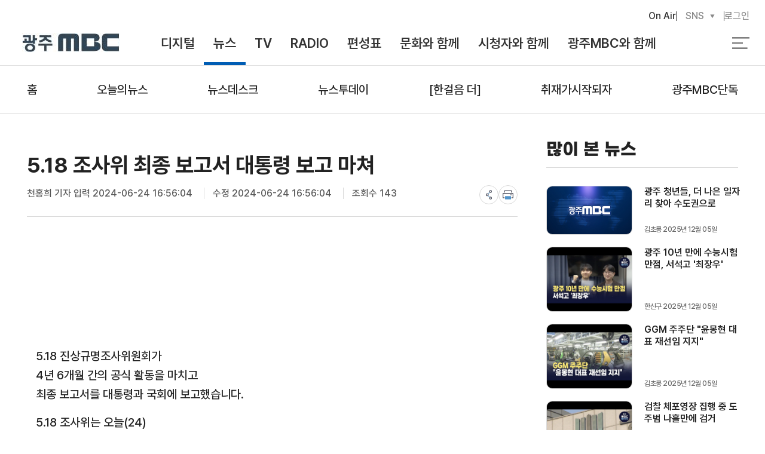

--- FILE ---
content_type: text/html; charset=UTF-8
request_url: https://kjmbc.co.kr/NewsArticle/1411362
body_size: 9689
content:
<!DOCTYPE html>
<html lang="ko">
<head>
    <meta charset="utf-8">
    <meta name="viewport" content="width=device-width, initial-scale=1.0">
    <link rel="stylesheet" href="/main/css/default.css?1762938141">
    <link rel="stylesheet" as="style" crossorigin href="https://cdn.jsdelivr.net/gh/orioncactus/pretendard@v1.3.9/dist/web/static/pretendard-dynamic-subset.min.css" />
    <script src="/common/js/jquery-3.6.4.min.js"></script>
    <script src="/main/js/default.js?1761117933"></script>
    <title>5.18 조사위 최종 보고서 대통령 보고 마쳐</title>
    <meta name="description" content="5.18 조사위 최종 보고서 대통령 보고 마쳐">
    
    <script async src="https://www.googletagmanager.com/gtag/js?id=G-9TEJ09VGY4"></script>
    <script>
      window.dataLayer = window.dataLayer || [];
      function gtag(){dataLayer.push(arguments);}
      gtag('js', new Date());
      gtag('config', 'G-9TEJ09VGY4');
    </script>
    <link rel="icon" type="image/png" href="/main/images/favicon.png">
    
    <link rel="apple-touch-icon" href="/main/images/appicon_kj.png">
    <link rel="preconnect" href="https://www.youtube.com">
    <link rel="preconnect" href="https://www.google.com">
    <meta name="apple-mobile-web-app-title" content="광주MBC">
    
    
    
    <meta property="og:site_name" content="광주MBC"><meta property="og:locale" content="ko_KR"><meta property="og:type" content="article"><meta property="og:description" content="5.18 진상규명조사위원회가  4년 6개월 간의 공식 활동을 마치고 최종 보고서를 대통령과 국회에 보고했습니다. 5.18 조사위는 오늘(24)  서울 중구 5.18 조사위 대강당에서  &#039;종합 보고서 대국민 보고회&#039;를 열고  ..."><meta property="og:image" content="https://img.youtube.com/vi/_w5gs3UVNVg/maxresdefault.jpg"><meta property="og:url" content="https://kjmbc.co.kr/NewsArticle/1411362"><meta property="og:title" content="5.18 조사위 최종 보고서 대통령 보고 마쳐"><script type="application/ld+json">{"@context":"https://schema.org","@type":"NewsArticle","isAccessibleForFree":true,"name":"\uad11\uc8fcMBC","url":"https://kjmbc.co.kr","publisher":{"name":"\uad11\uc8fcMBC","url":"https://kjmbc.co.kr"},"mainEntityOfPage":{"@type":"WebPage","@id":"https://kjmbc.co.kr/NewsArticle/1411362"},"headline":"5.18 \uc870\uc0ac\uc704 \ucd5c\uc885 \ubcf4\uace0\uc11c \ub300\ud1b5\ub839 \ubcf4\uace0 \ub9c8\uccd0","image":"https://img.youtube.com/vi/_w5gs3UVNVg/maxresdefault.jpg","datePublished":"2024-06-24T16:56:04+09:00","dateModified":"2024-06-24T16:56:04+09:00","author":{"@type":"Person","name":"\ucc9c\ud64d\ud76c "},"description":"5.18 \uc9c4\uc0c1\uaddc\uba85\uc870\uc0ac\uc704\uc6d0\ud68c\uac00  4\ub144 6\uac1c\uc6d4 \uac04\uc758 \uacf5\uc2dd \ud65c\ub3d9\uc744 \ub9c8\uce58\uace0 \ucd5c\uc885 \ubcf4\uace0\uc11c\ub97c \ub300\ud1b5\ub839\uacfc \uad6d\ud68c\uc5d0 \ubcf4\uace0\ud588\uc2b5...","articleBody":"5.18 \uc9c4\uc0c1\uaddc\uba85\uc870\uc0ac\uc704\uc6d0\ud68c\uac00  4\ub144 6\uac1c\uc6d4 \uac04\uc758 \uacf5\uc2dd \ud65c\ub3d9\uc744 \ub9c8\uce58\uace0 \ucd5c\uc885 \ubcf4\uace0\uc11c\ub97c \ub300\ud1b5\ub839\uacfc \uad6d\ud68c\uc5d0 \ubcf4\uace0\ud588\uc2b5\ub2c8\ub2e4. 5.18 \uc870\uc0ac\uc704\ub294 \uc624\ub298(24)  \uc11c\uc6b8 \uc911\uad6c 5.18 \uc870\uc0ac\uc704 \ub300\uac15\ub2f9\uc5d0\uc11c  '\uc885\ud569 \ubcf4\uace0\uc11c \ub300\uad6d\ubbfc \ubcf4\uace0\ud68c'\ub97c \uc5f4\uace0  \uc870\uc0ac\uacb0\uacfc\uc640 \uad8c\uace0\uc0ac\ud56d\uc774 \ud3ec\ud568\ub41c \uc885\ud569\ubcf4\uace0\uc11c\ub97c \uc791\uc131\ud574 \ub300\ud1b5\ub839\uacfc \uad6d\ud68c\uc5d0 \ubcf4\uace0\ud588\ub2e4\uace0 \ubc1d\ud614\uc2b5\ub2c8\ub2e4. \uc774 \uc885\ud569\ubcf4\uace0\uc11c..."}</script>
                <script>
                (function(j,ennifer) {
                    j['dmndata']=[];j['jenniferFront']=function(args){window.dmndata.push(args)};
                    j['dmnaid']=ennifer;j['dmnatime']=new Date();j['dmnanocookie']=false;j['dmnajennifer']='JENNIFER_FRONT@INTG';
                }(window, 'fe41d868'));
            </script>
            <script async src="https://d-collect.jennifersoft.com/fe41d868/demian.js"></script>
            <meta name="msvalidate.01" content="4A94E35350622B4FD8D5377019507D1F" />
            <meta name="naver-site-verification" content="4c89263789073b2f4cb62b8a633d63e85cc5f8de" />
            </head>
<body class="KJ  newsArticle">
<div class="wrapper">
    <header class="header">
        <div class="inner">
            <h1 class="logo"><a href="/" class="kj">광주MBC</a></h1>
            <nav>
                <ul class="depth-1"><li id="menu230"><a href="/DigitalContents">디지털</a><ul class="depth-2"><li id="menu275"><a href="/KJMBCYoutube">광주MBC 유튜브</a></li><li id="menu303"><a href="/GwangjuMBCNews">광주MBC 뉴스유튜브</a></li><li id="menu304"><a href="/RealMusic">리얼뮤직</a></li><li id="menu305"><a href="/TrotYoutube">트로트 맛집</a></li><li id="menu306"><a href="/UC9TV">얼씨구TV</a></li><li id="menu307"><a href="/LegendTigers">전설의 타이거즈</a></li><li id="menu308"><a href="/TastyNamDo">테이스티 남도</a></li></ul></li><li id="menu214"><a href="/News">뉴스</a><ul class="depth-2"><li id="menu215"><a href="/TodayNews">오늘의뉴스</a></li><li id="menu221"><a href="/NewsDesk">뉴스데스크</a></li><li id="menu222"><a href="/NewsToday">뉴스투데이</a></li><li id="menu216"><a href="/NewsFocus">한걸음 더!</a></li><li id="menu218"><a href="/NewsStart">[취재가 시작되자]</a></li><li id="menu219"><a href="/NewsExclusive">광주MBC 단독</a></li><li id="menu266"><a href="/NewsMay18">5.18광주항쟁</a></li><li id="menu591"><a href="/RealtimeNews">실시간 뉴스</a></li><li id="menu592"><a href="/NewsIveSeenALot">많이 본 뉴스</a></li><li id="menu226"><a href="/NewsJebo" target="_blank">뉴스제보<i class="fas fa-external-link-alt"></i></a></li></ul></li><li id="menu228"><a href="/TVProgram">TV</a></li><li id="menu229"><a href="/RadioProgram">RADIO</a></li><li id="menu258"><a href="/Timetable">편성표</a></li><li id="menu231"><a href="/Events">문화와 함께</a><ul class="depth-2"><li id="menu309"><a href="/PerformanceEvent">공연, 행사</a></li><li id="menu585"><a href="/CulturalExploration">문화탐방</a></li><li id="menu598"><a href="/GeoMaraton">무등산권 지오마라톤</a></li><li id="menu599"><a href="/Cycle">영산강 그란폰도</a></li></ul></li><li id="menu232"><a href="/ViewerMenu">시청자와 함께</a><ul class="depth-2"><li id="menu233"><a href="/ViewerBoard">시청자 의견</a></li><li id="menu501"><a href="/ViewersCommittee">시청자위원회</a><ul class="depth-3"><li id="menu502"><a href="/IntroductionToTheViewersCommittee">시청자위원회 소개</a></li><li id="menu503"><a href="/ListOfMembers">위원 명단</a></li><li id="menu504"><a href="/RelatedRegulations">관련 규정</a></li><li id="menu505"><a href="/MinutesOfTheMeeting">운영실적 및 회의록</a></li><li id="menu562"><a href="/PublicOfficialUnderTheImproperSolicitation">청탁금지법 공무수행사인</a></li></ul></li><li id="menu506"><a href="/GrievanceHandler">고충처리인</a><ul class="depth-3"><li id="menu507"><a href="/GrievanceHandlersGuide">고충처리인 안내</a></li><li id="menu508"><a href="/BylawsWhoHandleGrievances">고충처리인 내규</a></li><li id="menu509"><a href="/AcceptingGrievance">고충처리접수하기</a></li><li id="menu510"><a href="/DisclaimersActivities">고충처리인 활동사항공표</a></li></ul></li><li id="menu511"><a href="/CleanCenter">클린센터</a><ul class="depth-3"><li id="menu512"><a href="/FullTextOfTheCodeOfEthics">윤리강령 전문</a></li><li id="menu513"><a href="/CodeOfEthicsEnforcementStandards">윤리강령 시행기준</a></li><li id="menu514"><a href="/EthicsCommitteeOperationalRegulations">윤리위원회 운영규정</a></li><li id="menu515"><a href="/ReportToCleanCenter">신고하기</a></li></ul></li></ul></li><li id="menu234"><a href="/MBCKJ">광주MBC와 함께</a><ul class="depth-2"><li id="menu235"><a href="/Notice">공지사항</a></li><li id="menu236"><a href="/MBCKJIntroduce">광주MBC 소개</a><ul class="depth-3"><li id="menu517"><a href="/CompanyIntroduction">회사 소개</a></li><li id="menu237"><a href="/CIIntroduce">CI</a></li><li id="menu238"><a href="/History">연혁</a></li><li id="menu239"><a href="/VisionOrg">비전 및 조직관리계획</a></li><li id="menu240"><a href="/OrgStatus">조직 및 임직원 현황</a></li><li id="menu241"><a href="/BroadArea">방송권역</a></li></ul></li><li id="menu242"><a href="/Greeting">대표이사 인사말</a></li><li id="menu243"><a href="/Introduce">안내</a><ul class="depth-3"><li id="menu244"><a href="/TelInfo">전화번호</a></li><li id="menu245"><a href="/Location">오시는 길</a></li><li id="menu246"><a href="/Advertisement">광고안내</a></li><li id="menu247"><a href="/PurchaseVideo">영상자료 구입</a></li></ul></li><li id="menu595"><a href="/FieldTripMenu">견학</a><ul class="depth-3"><li id="menu248"><a href="/FieldTrip">견학</a></li><li id="menu596"><a href="/FieldTripApply">견학신청</a></li><li id="menu597"><a href="/VisitorVoices">견학후기</a></li></ul></li><li id="menu249"><a href="/FinancialStatus">재무현황</a></li><li id="menu250"><a href="/PersonalInfoPolicy">개인정보처리방침</a></li><li id="menu485"><a href="/SitePolicy">이용약관</a></li><li id="menu251"><a href="/BroadcastProtocol">방송편성규약</a></li><li id="menu252"><a href="/Recruitment" target="_blank">채용<i class="fas fa-external-link-alt"></i></a></li></ul></li></ul>
                
            </nav>
            <div class="link-wrap">
                <ul>
                    <li class="onAir"><a href="/OnAir">On Air</a></li>
                    <li class="sns">
                        <button type="button">SNS</button>
                        <ul>
                                                                <li class="facebook"><a href="https://www.facebook.com/kjmbc/" target="_blank" rel="noopener noreferrer" target="_blank">페이스북</a></li>
                                    <li class="youtube"><a href="https://www.youtube.com/c/KJMBCNEWS1" target="_blank" rel="noopener noreferrer" target="_blank">유튜브</a></li>
                                    <li class="insta"><a href="https://www.instagram.com/kjmbc/" target="_blank" rel="noopener noreferrer" target="_blank">인스타</a></li>
                                                            </ul>    
                    </li>
                                        <li class="login"><a href="/Login">로그인</a></li>
                                    </ul>
            </div>
            <div class="search-wrap">
                <form action="/Search">
                    <input type="text" name="s_query" placeholder="검색어를 입력하세요">
                    <button tyle="submit" class="btn-search">검색</button>
                </form>
                <a href="/Search" class="btn-search link">검색</a>
            </div>
            <div class="btn-wrap">
                <button tyle="button" class="mobileMenuBtn btn-open active">전체 메뉴 열기</button>
                <button tyle="button" class="mobileMenuBtn btn-close">전체 메뉴 닫기</button>
            </div>
        </div>
        <div class="all-menu whiteTheme">
            <div class="inner">
                <nav>
                    <ul class="depth-1"><li id="menu230"><a href="/DigitalContents">디지털</a><ul class="depth-2"><li id="menu275"><a href="/KJMBCYoutube">광주MBC 유튜브</a></li><li id="menu303"><a href="/GwangjuMBCNews">광주MBC 뉴스유튜브</a></li><li id="menu304"><a href="/RealMusic">리얼뮤직</a></li><li id="menu305"><a href="/TrotYoutube">트로트 맛집</a></li><li id="menu306"><a href="/UC9TV">얼씨구TV</a></li><li id="menu307"><a href="/LegendTigers">전설의 타이거즈</a></li><li id="menu308"><a href="/TastyNamDo">테이스티 남도</a></li></ul></li><li id="menu214"><a href="/News">뉴스</a><ul class="depth-2"><li id="menu215"><a href="/TodayNews">오늘의뉴스</a></li><li id="menu221"><a href="/NewsDesk">뉴스데스크</a></li><li id="menu222"><a href="/NewsToday">뉴스투데이</a></li><li id="menu216"><a href="/NewsFocus">한걸음 더!</a></li><li id="menu218"><a href="/NewsStart">[취재가 시작되자]</a></li><li id="menu219"><a href="/NewsExclusive">광주MBC 단독</a></li><li id="menu262"><a href="/NewsVillage">우리동네 뉴스</a></li><li id="menu581"><a href="/TransferKJAirport">공항 이전 이슈</a></li><li id="menu266"><a href="/NewsMay18">5.18광주항쟁</a></li><li id="menu265"><a href="/NewsHonor">명예의 전당</a></li><li id="menu225"><a href="/NewsRepoter">기자별</a><ul class="depth-3"><li><a href="/NewsRepoter/author/one@kjmbc.co.kr">김철원</a></li><li><a href="/NewsRepoter/author/jyu2512@hanmail.net">정용욱</a></li><li><a href="/NewsRepoter/author/hsk@kjmbc.co.kr">한신구</a></li><li><a href="/NewsRepoter/author/suin@kjmbc.co.kr">박수인</a></li><li><a href="/NewsRepoter/author/gsyun70@gmail.com">윤근수</a></li><li><a href="/NewsRepoter/author/leejw@kjmbc.co.kr">이재원</a></li><li><a href="/NewsRepoter/author/song@kjmbc.co.kr">송정근</a></li><li><a href="/NewsRepoter/author/doit85@kjmbc.co.kr">주현정</a></li><li><a href="/NewsRepoter/author/seo@kjmbc.co.kr">김영창</a></li><li><a href="/NewsRepoter/author/clkim@kjmbc.co.kr">김초롱</a></li><li><a href="/NewsRepoter/author/chh@kjmbc.co.kr">천홍희</a></li><li><a href="/NewsRepoter/author/libe25@kjmbc.co.kr">홍진선</a></li></ul></li><li id="menu223"><a href="/NewsCategory">분야별</a><ul class="depth-3"><li><a href="/NewsCategory/category1">정치</a></li><li><a href="/NewsCategory/category2">선거</a></li><li><a href="/NewsCategory/category3">도정</a></li><li><a href="/NewsCategory/category4">시정</a></li><li><a href="/NewsCategory/category5">시군</a></li><li><a href="/NewsCategory/category6">경제</a></li><li><a href="/NewsCategory/category7">농정</a></li><li><a href="/NewsCategory/category8">사회</a></li><li><a href="/NewsCategory/category9">문화</a></li><li><a href="/NewsCategory/category10">스포츠</a></li><li><a href="/NewsCategory/category11">일반</a></li><li><a href="/NewsCategory/category12">날씨</a></li><li><a href="/NewsCategory/category88">재난</a></li></ul></li><li id="menu591"><a href="/RealtimeNews">실시간 뉴스</a></li><li id="menu592"><a href="/NewsIveSeenALot">많이 본 뉴스</a></li><li id="menu593"><a href="/NewsChosenByViewers">시청자들이 선택한 그 뉴스</a></li><li id="menu226"><a href="/NewsJebo" target="_blank">뉴스제보<i class="fas fa-external-link-alt"></i></a></li></ul></li><li id="menu228"><a href="/TVProgram">TV</a></li><li id="menu229"><a href="/RadioProgram">RADIO</a></li><li id="menu258"><a href="/Timetable">편성표</a></li><li id="menu231"><a href="/Events">문화와 함께</a><ul class="depth-2"><li id="menu309"><a href="/PerformanceEvent">공연, 행사</a></li><li id="menu585"><a href="/CulturalExploration">문화탐방</a></li><li id="menu598"><a href="/GeoMaraton">무등산권 지오마라톤</a></li><li id="menu599"><a href="/Cycle">영산강 그란폰도</a></li></ul></li><li id="menu232"><a href="/ViewerMenu">시청자와 함께</a><ul class="depth-2"><li id="menu233"><a href="/ViewerBoard">시청자 의견</a></li><li id="menu501"><a href="/ViewersCommittee">시청자위원회</a><ul class="depth-3"><li id="menu502"><a href="/IntroductionToTheViewersCommittee">시청자위원회 소개</a></li><li id="menu503"><a href="/ListOfMembers">위원 명단</a></li><li id="menu504"><a href="/RelatedRegulations">관련 규정</a></li><li id="menu505"><a href="/MinutesOfTheMeeting">운영실적 및 회의록</a></li><li id="menu562"><a href="/PublicOfficialUnderTheImproperSolicitation">청탁금지법 공무수행사인</a></li></ul></li><li id="menu506"><a href="/GrievanceHandler">고충처리인</a><ul class="depth-3"><li id="menu507"><a href="/GrievanceHandlersGuide">고충처리인 안내</a></li><li id="menu508"><a href="/BylawsWhoHandleGrievances">고충처리인 내규</a></li><li id="menu509"><a href="/AcceptingGrievance">고충처리접수하기</a></li><li id="menu510"><a href="/DisclaimersActivities">고충처리인 활동사항공표</a></li></ul></li><li id="menu511"><a href="/CleanCenter">클린센터</a><ul class="depth-3"><li id="menu512"><a href="/FullTextOfTheCodeOfEthics">윤리강령 전문</a></li><li id="menu513"><a href="/CodeOfEthicsEnforcementStandards">윤리강령 시행기준</a></li><li id="menu514"><a href="/EthicsCommitteeOperationalRegulations">윤리위원회 운영규정</a></li><li id="menu515"><a href="/ReportToCleanCenter">신고하기</a></li></ul></li></ul></li><li id="menu234"><a href="/MBCKJ">광주MBC와 함께</a><ul class="depth-2"><li id="menu235"><a href="/Notice">공지사항</a></li><li id="menu236"><a href="/MBCKJIntroduce">광주MBC 소개</a><ul class="depth-3"><li id="menu517"><a href="/CompanyIntroduction">회사 소개</a></li><li id="menu237"><a href="/CIIntroduce">CI</a></li><li id="menu238"><a href="/History">연혁</a></li><li id="menu239"><a href="/VisionOrg">비전 및 조직관리계획</a></li><li id="menu240"><a href="/OrgStatus">조직 및 임직원 현황</a></li><li id="menu241"><a href="/BroadArea">방송권역</a></li></ul></li><li id="menu242"><a href="/Greeting">대표이사 인사말</a></li><li id="menu243"><a href="/Introduce">안내</a><ul class="depth-3"><li id="menu244"><a href="/TelInfo">전화번호</a></li><li id="menu245"><a href="/Location">오시는 길</a></li><li id="menu246"><a href="/Advertisement">광고안내</a></li><li id="menu247"><a href="/PurchaseVideo">영상자료 구입</a></li></ul></li><li id="menu595"><a href="/FieldTripMenu">견학</a><ul class="depth-3"><li id="menu248"><a href="/FieldTrip">견학</a></li><li id="menu596"><a href="/FieldTripApply">견학신청</a></li><li id="menu597"><a href="/VisitorVoices">견학후기</a></li></ul></li><li id="menu249"><a href="/FinancialStatus">재무현황</a></li><li id="menu250"><a href="/PersonalInfoPolicy">개인정보처리방침</a></li><li id="menu485"><a href="/SitePolicy">이용약관</a></li><li id="menu251"><a href="/BroadcastProtocol">방송편성규약</a></li><li id="menu252"><a href="/Recruitment" target="_blank">채용<i class="fas fa-external-link-alt"></i></a></li></ul></li><li id="menu254"><a href="/Search">통합검색</a></ul></li></ul>
                    
                </nav>
            </div>
        </div>
    </header>

        <article class="sub">
        <div class="content-wrap content-newsArticle ">
                                    <div class=news-list><ul class=depth-1><li><a href=/NewsHome>홈</a><li><a href=/TodayNews>오늘의뉴스</a><li><a href=/NewsDesk>뉴스데스크</a><li><a href=/NewsToday>뉴스투데이</a><li><a href=/NewsFocus>[한걸음 더]</a><li><a href=/NewsStart>취재가시작되자</a><li><a href=/NewsExclusive>광주MBC단독</a></ul> </div>


<div class="news-view-wrap">
    <div class="news-article">
        <div class="news">
            <header>
                                <p class="category">
                                                                                        
                                                                                                        </p>
                <h1>5.18 조사위 최종 보고서 대통령 보고 마쳐</h1>
                <p class="reporter">
                                        천홍희  기자
                                        <span class="input_dt">입력 2024-06-24 16:56:04</span>
                    <span class="update_dt">수정 2024-06-24 16:56:04</span>
                    <span class="hit">조회수 143</span>
                </p>
                <div class="pageFunction">
                    
                    <button type="button" title="링크" class="btn-share">share</button>
                    <button type="button" title="인쇄" class="btn-print">print</button>
                </div>
            </header>

            <div class="news-article-body">
                                

                
                <iframe id="player" type="text/html" width="100%" loading="lazy"
                style="aspect-ratio:16/9;"
                frameborder="0" allow="accelerometer; autoplay; clipboard-write; encrypted-media; picture-in-picture;"
                src="https://www.youtube.com/embed/_w5gs3UVNVg?controls=0&origin=https://kjmbc.co.kr"
                frameborder="0" allowfullscreen></iframe>

                

                
                
                <p>5.18 진상규명조사위원회가&nbsp;&nbsp;<br><span>4년 6개월 간의 공식 활동을 마치고&nbsp;<br></span><span>최종 보고서를 대통령과 국회에 보고했습니다.&nbsp;</span></p><p><span>5.18 조사위는 오늘(24)&nbsp;&nbsp;<br></span><span>서울 중구 5.18 조사위 대강당에서&nbsp;&nbsp;<br></span><span>'종합 보고서 대국민 보고회'를 열고&nbsp;&nbsp;<br></span><span>조사결과와 권고사항이 포함된&nbsp;<br></span><span>종합보고서를 작성해&nbsp;<br></span><span>대통령과 국회에 보고했다고 밝혔습니다.&nbsp;</span></p><p><span>이 종합보고서는&nbsp;</span><span>5.18 조사위 홈페이지에서 <br>누구나 확인할 수 있고, <br>오는 9월 중에 전국 도서관과 학교 등에&nbsp;</span><span>배포될 예정입니다.&nbsp;</span></p><p>한편 오월정신 지키기 범시도민 대책위원회 등<br><span>광주시민단체협의회는 이번 보고서에 대해,<br></span><span>5.18 조사위가 체로키 파일 등 중요 문서에 대한 <br>조사도 하지 않는 등 부실 조사를 해&nbsp;<br></span><span>오히려 5.18 왜곡과 폄훼의 소지가 커졌다고&nbsp;</span><span>비판했습니다.&nbsp;</span></p><p><br></p><p>#518조사위 #최종보고서 #종합보고서대국민보고회&nbsp;</p><p><br></p>

                                
                <div class="daum-banner">
                    <a href="https://v.daum.net/channel/551727/home" target="_blank" rel="noopener noreferrer" target="_blank"><img src="/main/images/sub/daum_banner.jpg" alt="광주 mbc뉴스 daum에서 확인하세요"/></a>
                </div>
                
                
                <div class="tag">
                                                                    <p>Copyright © Gwangju Munhwa Broadcasting Corporation. All rights reserved.</p>
                                                <div class="pageFunction">
                        
                        <button type="button" title="링크" class="btn-share">share</button>
                        <button type="button" title="인쇄" class="btn-print">print</button>
                    </div>
                </div>

                
                                <div class="news-comment" id="comment">
                    <strong>여러분의 의견을 남겨주세요</strong>
                    <div class="text-area">
                        <form method="post"><input type="hidden" name="csrf_token" value="028262cb24845e9d0c7ac23ee2dfb3ee669c68995dc9e14fd664c29cd818e8ac">
                                                        <textarea placeholder="소셜로그인 후 이용가능합니다." class="needLogin"></textarea>
                                                        <div>
                                <p>※ 댓글 작성시 상대방에 대한 배려와 책임을 담아 깨끗한 댓글 환경에 동참해 주세요.</p>
                                <span class="wordCnt">0/<b>300</b></span>
                                <button type="submit">등록</button>
                            </div>
                        </form>
                    </div>

                                    </div>
                            </div>
        </div>
    </div>

    <aside class=news-aside><h2>많이 본 뉴스</h2> <ul><li><a href=/NewsArticle/1494760><div class=img><img loading=lazy src=/main/images/news/kj1.jpg></div> <div class=desc><p class=title>광주 청년들, 더 나은 일자리 찾아 수도권으로</p> <span class=date> 김초롱 2025년 12월 05일 </span></div></a> <li><a href=/NewsArticle/1494718><div class=img><img loading=lazy src=https://i.ytimg.com/vi_webp/Kgs87zqqTJM/sddefault.webp></div> <div class=desc><p class=title>광주 10년 만에 수능시험 만점, 서석고 &#039;최장우&#039;</p> <span class=date> 한신구 2025년 12월 05일 </span></div></a> <li><a href=/NewsArticle/1494722><div class=img><img loading=lazy src=https://i.ytimg.com/vi_webp/b8xXrub0EsI/sddefault.webp></div> <div class=desc><p class=title>GGM 주주단 &quot;윤몽현 대표 재선임 지지&quot;</p> <span class=date> 김초롱 2025년 12월 05일 </span></div></a> <li><a href=/NewsArticle/1494719><div class=img><img loading=lazy src=https://i.ytimg.com/vi_webp/PL5FT4rGHM8/sddefault.webp></div> <div class=desc><p class=title>검찰 체포영장 집행 중 도주범 나흘만에 검거</p> <span class=date> 주현정 2025년 12월 05일 </span></div></a> <li><a href=/NewsArticle/1494763><div class=img><img loading=lazy src=/main/images/news/kj1.jpg></div> <div class=desc><p class=title>유달산 아래 무허가 건물 밀집..화재 안전 &#039;빈틈&#039;</p> <span class=date> 윤소영 2025년 12월 05일 </span></div></a> <li><a href=/NewsArticle/1494759><div class=img><img loading=lazy src=/main/images/news/kj1.jpg></div> <div class=desc><p class=title>광주 10년 만에 수능 만점 &#039;서석고 최장우&#039; .. 정시 지원 본격화</p> <span class=date> 한신구 2025년 12월 05일 </span></div></a> </ul> <h2>최신뉴스</h2> <ul><li><a href=/NewsArticle/1494799><div class=img><img loading=lazy src=/main/images/news/kj1.jpg></div> <div class=desc><p class=title>광주 풍영정천 자전거도로 횡단 교량 철거 불가피</p> <span class=date> 윤근수 2025년 12월 07일 </span></div></a> <li><a href=/NewsArticle/1494798><div class=img><img loading=lazy src=/main/images/news/kj1.jpg></div> <div class=desc><p class=title>광주테크노파크 원장 후보자 국가인권위에 진정 제기</p> <span class=date> 윤근수 2025년 12월 07일 </span></div></a> <li><a href=/NewsArticle/1494796><div class=img><img loading=lazy src=/main/images/news/kj1.jpg></div> <div class=desc><p class=title>제주항공 참사 1년 만에 조류충돌 위험 평가 지침 마련</p> <span class=date> 윤근수 2025년 12월 07일 </span></div></a> <li><a href=/NewsArticle/1494797><div class=img><img loading=lazy src=/main/images/news/kj1.jpg></div> <div class=desc><p class=title>광주 망월동 5.18 구묘역 민주공원 조성 사업 본격화</p> <span class=date> 윤근수 2025년 12월 07일 </span></div></a> <li><a href=/NewsArticle/1494795><div class=img><img loading=lazy src=/main/images/news/kj1.jpg></div> <div class=desc><p class=title>광주 군공항 이전 6자 TF 첫 회의 개최 임박</p> <span class=date> 윤근수 2025년 12월 07일 </span></div></a> <li><a href=/NewsArticle/1494789><div class=img><img loading=lazy src=/main/images/news/kj1.jpg></div> <div class=desc><p class=title>&#039;수사외압&#039; 진실 규명 언제?..늑장 수사 지적</p> <span class=date> 박혜진 2025년 12월 04일 </span></div></a> </ul> <h2>[한걸음더]</h2> <ul><li><a href=/NewsArticle/1494198><div class=img><img loading=lazy src=https://i.ytimg.com/vi_webp/1a9ARDHvmQM/sddefault.webp></div> <div class=desc><p class=title>[한걸음더]골목형 상점가, 광주·전남공동혁신도시 상권 살릴까</p> <span class=date> 김초롱 2025년 12월 02일 </span></div></a> <li><a href=/NewsArticle/1493128><div class=img><img loading=lazy src=https://i.ytimg.com/vi_webp/S2TBoSElrY0/sddefault.webp></div> <div class=desc><p class=title>[한걸음더]의혹투성이 슈퍼방파제..설계부터 ‘찜찜’</p> <span class=date> 박혜진 2025년 11월 25일 </span></div></a> <li><a href=/NewsArticle/1493129><div class=img><img loading=lazy src=https://i.ytimg.com/vi_webp/AWasOI30zpU/sddefault.webp></div> <div class=desc><p class=title>[한걸음더]&quot;파도가 쳐서 쿵 이렇게 내려갈 겁니다“..회의록에 담긴 불안감 (뉴스데스크 2025.11.25 광주MBC)</p> <span class=date> 박혜진 2025년 11월 25일 </span></div></a> <li><a href=/NewsArticle/1492944><div class=img><img loading=lazy src=https://i.ytimg.com/vi_webp/qAFEq87a-QI/sddefault.webp></div> <div class=desc><p class=title>[한걸음더]운동장 달리다 &#039;쾅&#039;.. 시민 구한 영웅 알고 보니 비번 소방관들</p> <span class=date> 주현정 2025년 11월 24일 </span></div></a> <li><a href=/NewsArticle/1492692><div class=img><img loading=lazy src=https://i.ytimg.com/vi_webp/Jr5mryIQ_nw/sddefault.webp></div> <div class=desc><p class=title>[한걸음더]이젠 세계인의 김치, 발효기술을 잡아라</p> <span class=date> 주현정 2025년 11월 21일 </span></div></a> <li><a href=/NewsArticle/1491598><div class=img><img loading=lazy src=https://i.ytimg.com/vi_webp/4F5Iql6K_Rw/sddefault.webp></div> <div class=desc><p class=title>[한걸음더]농사는 감(感)이 아니라 데이터…NTT의 스마트농업 실험</p> <span class=date> 문연철 2025년 11월 14일 </span></div></a> </ul></aside>
    
</div>
    
            </div>
        </article>
        <footer id="footer" class="footer">
        <div class="inner">
            <div class="footer-top">
                <ul><li><a href="/Notice">공지사항</a></li><li><a href="/Timetable">TV/라디오 편성표</a></li><li><a href="/TVProgram/12/menu33/1">특집방송 다시 보기</a></li><li><a href="/ViewerBoard">시청자 의견</a></li><li><a href="/NewsJebo" target="_blank">뉴스제보</a></li><li><a href="/FieldTrip">견학 신청</a></li><li><a href="/BroadcastProtocol">방송편성규약</a></li><li><a href="/PersonalInfoPolicy">개인정보처리방침</a></li><li><a href="/SitePolicy">이용약관</a></li></ul>
                
            </div>
            <div class="footer-bottom">
                <div class="logo">
                    <a href="/" class="kj">광주MBC</a>
                </div>
                <div class="address">
                                                        <ul>
                                    <li>회사명 : 광주문화방송(주)</li>
                                    <li>대표자 :김낙곤</li>
                                    <li>주소 : 61629 광주광역시 남구 월산로 116번길 17(월산동, 광주문화방송)</li>
                                    <li>TV(HD, UHD) 수신장애 및 직접수신 062)360-2411(주간) 2450(야간, 주말, 공휴일)</li>
                                    <li>뉴스제보 062)360-2315, 2580</li>
                                    <li>TV, RADIO, 디지털콘텐츠 062)360-2211</li>
                                    <li>홈페이지 062)360-2125</li>
                                    <li>영상자료 구입 smc@kjmbc.co.kr</li>
                                </ul>
                                <small>Copyright © Gwangju Munhwa Broadcasting Corporation. All rights reserved.</small>
                                                </div>
                <div class="family-site">
                    <button type="button">MBC Family</button>
                    <ul><li><a href="https://mbcgn.kr/" target="_blank">MBC경남</a></li><li><a href="https://dgmbc.com/" target="_blank">대구MBC</a></li><li><a href="https://tjmbc.co.kr/" target="_blank">대전MBC</a></li><li><a href="https://www.mpmbc.co.kr/" target="_blank">목포MBC</a></li><li><a href="https://www.busanmbc.co.kr/" target="_blank">부산MBC</a></li><li><a href="https://www.mbceg.co.kr/" target="_blank">MBC강원영동</a></li><li><a href="https://andongmbc.co.kr" target="_blank">안동MBC</a></li><li><a href="https://ysmbc.co.kr/" target="_blank">여수MBC</a></li><li><a href="https://www.usmbc.co.kr/" target="_blank">울산MBC</a></li><li><a href="https://kjmbc.co.kr/" target="_blank">광주MBC</a></li><li><a href="https://www.wjmbc.co.kr/" target="_blank">원주MBC</a></li><li><a href="https://www.jmbc.co.kr/" target="_blank">전주MBC</a></li><li><a href="https://jejumbc.com/" target="_blank">제주MBC</a></li><li><a href="https://www.mbccb.co.kr/" target="_blank">MBC충북</a></li><li><a href="https://chmbc.co.kr/" target="_blank">춘천MBC</a></li><li><a href="https://www.phmbc.co.kr/" target="_blank">포항MBC</a></li><li><a href="http://www.mbccni.co.kr/" target="_blank">MBC C&I</a></li><li><a href="https://www.mbcac.com/" target="_blank">MBC아카데미</a></li><li><a href="https://www.mbcart.com/" target="_blank">MBC ARTS</a></li><li><a href="https://www.mbcplus.com/" target="_blank">MBC PLUS</a></li><li><a href="https://mbc-america.com/" target="_blank">MBC AMERICA</a></li><li><a href="https://www.mbcplaybe.com/" target="_blank">MBC PlayBe</a></li><li><a href="https://mbcsoccer.com/" target="_blank">꿈나무축구재단</a></li><li><a href="http://www.mbcnet.co.kr/" target="_blank">MBCNET</a></li><li><a href="http://www.mbcnanum.co.kr/" target="_blank">mbc나눔</a></li><li><a href="https://www.imbc.com/" target="_blank">iMBC</a></li></ul>
                    
                </div>
            </div>
        </div>
    </footer>
</div>

<script src="/common/js/popper.min.js" loading="lazy"></script>
    <script src="/common/js/bootstrap.min.js" loading="lazy"></script>

        
    <!-- Custom and plugin javascript -->
    <script src="/common/js/jquery.redirect.js" loading="lazy"></script>

    <script src="/common/js/plugins/jquery-ui/jquery-ui.min.js" loading="lazy"></script>
    
    
    <script src="/common/js/plugins/iCheck/icheck.min.js" loading="lazy"></script>
    

    
    
    
    
    
        
    <!-- Jasny -->
    <script src="/common/js/plugins/jasny/jasny-bootstrap.min.js" loading="lazy"></script>

    <!-- Toastr script -->
    <script src="/common/js/plugins/toastr/toastr.min.js" loading="lazy"></script>

    <!-- jQuery Confirm script -->
    <script src="/common/js/plugins/confirm/confirm.min.js" loading="lazy"></script>

    
    
     

    
        
    
    
    
    
                
    <script type="text/javascript">
        $(document).ready(function () {
            
                    });
    </script>
    
                    <script type="text/javascript">
            window.csrf_token = { csrf_token : '028262cb24845e9d0c7ac23ee2dfb3ee669c68995dc9e14fd664c29cd818e8ac' };
            $.ajaxSetup({
                data: window.csrf_token,
                complete: function(resp){
                    //pageFuncInit();
                },
                error: function(resp) {
                    toastr.error('잘못된 접근입니다.');
                }
            });
        </script>
            
    <script type="text/javascript">
    $(document).ready(function () {
                    $(".commentReply").click(function() {
    $(this).parent().parent().find('.reply-area').remove();
    var sectionDom = $(this).parent().parent();
    var articleId = $(this).data('articleid');
    var commentId = $(this).data('commentid');
    $.ajax({
        type: "POST",
        url: "/NewsArticle/" + articleId + "/" + commentId,
        async: false,
        dataType: "html",
        success: function(data) {
            sectionDom.append(data);
        }
    });
});

if(document.location.hash != '') {
    var hash = document.location.hash;
    var regex = /[^0-9]/g;
    var id = hash.replace(regex, "");

    $("#replyBtn" + id).trigger('click');
}

$(".news-comment").on('click keyup keydown', "textarea.needLogin", function() {
    $(this).val('');
    alert('소셜로그인 후 이용가능합니다.');
    return false;
});

$(".news-comment").on('focus', "textarea.needLogin", function() {
    $(this).blur();
    return false;
});

$(".news-comment").on('click', ".reply-close", function() {
    $(this).parent().remove();
});

$(".news-comment").on('click', ".commentDelete", function() {
    var articleId = $(this).data('articleid');
    var commentId = $(this).data('commentid');

    $.confirm({
        icon: 'fas fa-exclamation-triangle',
        draggable: false,
        theme: 'modern',
        title: '',
        content: '선택하신 댓글을 삭제하시겠습니까?',
        buttons: {
            confirm: {
                text: '삭제',
                btnClass: 'btn-danger',
                action: function () {
                    $.redirect("/NewsArticle/" + articleId + "/" + commentId + "/delete", {
                        csrf_token: '028262cb24845e9d0c7ac23ee2dfb3ee669c68995dc9e14fd664c29cd818e8ac'
                    }, 'post');
                }
            },
            close: {
                text: '취소'
            }
        }
    });
});

$(".news-comment").on('keyup', "textarea", function(e) {
    var content = $(this).val();
    var lenTxt = content.length + "/300";
    $(this).parent().find(".wordCnt").text(lenTxt);

    if (content.length > 300){
        alert("최대 300자까지 입력 가능합니다.");
        $(this).val(content.substring(0, 300));
        $(this).parent().find(".wordCnt").text("300/300");
    }
});

$(".news-comment").on('click', ".up", function(e) {
    var articleId = $(this).data('articleid');
    var commentId = $(this).data('commentid');
    var cnt = $(this);

    $.ajax({
        type: "POST",
        url: "/NewsArticle/" + articleId + "/" + commentId + "/up",
        dataType: 'json',
        success: function(data) {
            console.log(data);
            if(data.error != '') {
                alert(data.error);
            } else {
                cnt.text(data.cnt);
            }
        }
    });
});
    
$(".news-comment").on('click', ".down", function(e) {
    var articleId = $(this).data('articleid');
    var commentId = $(this).data('commentid');
    var cnt = $(this);

    $.ajax({
        type: "POST",
        url: "/NewsArticle/" + articleId + "/" + commentId + "/down",
        dataType: 'json',
        success: function(data) {
            if(data.error != '') {
                alert(data.error);
            } else {
                cnt.text(data.cnt);
            }
        }
    });
});

$(".news-comment").on('click', ".sort button", function() {
    var sort = $(this).data('sort');
    var articleId = $(this).data('articleid');

    $.redirect("/NewsArticle/" + articleId + "/sort", {
        sort: sort,
        csrf_token: '028262cb24845e9d0c7ac23ee2dfb3ee669c68995dc9e14fd664c29cd818e8ac'
    }, 'post');
})
            
        
                            $("#menu214").addClass('menuOn');
            
                    $("#menu255").addClass('menuOn');
            
                    
            });
    </script>

    <script type="text/javascript">
toastr.options = {
    "closeButton": true,
    "debug": false,
    "progressBar": false,
    "preventDuplicates": true,
    "positionClass": "toast-bottom-center",
    "showDuration": "400",
    "hideDuration": "200",
    "timeOut": "3000",
    "extendedTimeOut": "1000",
    "showEasing": "swing",
    "hideEasing": "linear",
    "showMethod": "fadeIn",
    "hideMethod": "fadeOut"
};



function alert(msg) {
    $.alert({
        icon: 'fas fa-exclamation-triangle',
        draggable: false,
        theme: 'modern',
        title: '',
        content: msg,
        buttons: {
            close: {
                text: '확인!',
            }
        }
    });
}
</script>

</body>
</html>    

--- FILE ---
content_type: text/css
request_url: https://kjmbc.co.kr/main/css/default.css?1762938141
body_size: 77757
content:
/*!
 * Bootstrap v4.6.0 (https://getbootstrap.com/)
 * Copyright 2011-2021 The Bootstrap Authors
 * Copyright 2011-2021 Twitter, Inc.
 * Licensed under MIT (https://github.com/twbs/bootstrap/blob/main/LICENSE)
 */@import"https://cdn.jsdelivr.net/gh/leetaewook/gmarket-sans-dynamic-subset/GmarketSans.css";:root{--blue: #007bff;--indigo: #6610f2;--purple: #6f42c1;--pink: #e83e8c;--red: #dc3545;--orange: #fd7e14;--yellow: #ffc107;--green: #28a745;--teal: #20c997;--cyan: #17a2b8;--white: #fff;--gray: #6c757d;--gray-dark: #343a40;--primary: #007bff;--secondary: #6c757d;--success: #28a745;--info: #17a2b8;--warning: #ffc107;--danger: #dc3545;--light: #f8f9fa;--dark: #343a40;--breakpoint-xs: 0;--breakpoint-sm: 576px;--breakpoint-md: 768px;--breakpoint-lg: 992px;--breakpoint-xl: 1200px;--font-family-sans-serif: -apple-system, BlinkMacSystemFont, "Segoe UI", Roboto, "Helvetica Neue", Arial, "Noto Sans", "Liberation Sans", sans-serif, "Apple Color Emoji", "Segoe UI Emoji", "Segoe UI Symbol", "Noto Color Emoji";--font-family-monospace: SFMono-Regular, Menlo, Monaco, Consolas, "Liberation Mono", "Courier New", monospace}*,*::before,*::after{box-sizing:border-box}html{font-family:sans-serif;line-height:1.15;-webkit-text-size-adjust:100%;-webkit-tap-highlight-color:rgba(0,0,0,0)}article,aside,figcaption,figure,footer,header,hgroup,main,nav,section{display:block}body{margin:0;font-family:-apple-system,BlinkMacSystemFont,"Segoe UI",Roboto,"Helvetica Neue",Arial,"Noto Sans","Liberation Sans",sans-serif,"Apple Color Emoji","Segoe UI Emoji","Segoe UI Symbol","Noto Color Emoji";font-size:1rem;font-weight:400;line-height:1.5;color:#212529;text-align:left;background-color:#fff}[tabindex="-1"]:focus:not(:focus-visible){outline:0 !important}hr{box-sizing:content-box;height:0;overflow:visible}h1,h2,h3,h4,h5,h6{margin-top:0;margin-bottom:.5rem}p{margin-top:0;margin-bottom:1rem}abbr[title],abbr[data-original-title]{text-decoration:underline;text-decoration:underline dotted;cursor:help;border-bottom:0;text-decoration-skip-ink:none}address{margin-bottom:1rem;font-style:normal;line-height:inherit}ol,ul,dl{margin-top:0;margin-bottom:1rem}ol ol,ul ul,ol ul,ul ol{margin-bottom:0}dt{font-weight:700}dd{margin-bottom:.5rem;margin-left:0}blockquote{margin:0 0 1rem}b,strong{font-weight:bolder}small{font-size:80%}sub,sup{position:relative;font-size:75%;line-height:0;vertical-align:baseline}sub{bottom:-0.25em}sup{top:-0.5em}a{color:#007bff;text-decoration:none;background-color:rgba(0,0,0,0)}a:hover{color:#0056b3;text-decoration:underline}a:not([href]):not([class]){color:inherit;text-decoration:none}a:not([href]):not([class]):hover{color:inherit;text-decoration:none}pre,code,kbd,samp{font-family:SFMono-Regular,Menlo,Monaco,Consolas,"Liberation Mono","Courier New",monospace;font-size:1em}pre{margin-top:0;margin-bottom:1rem;overflow:auto;-ms-overflow-style:scrollbar}figure{margin:0 0 1rem}img{vertical-align:middle;border-style:none}svg{overflow:hidden;vertical-align:middle}table{border-collapse:collapse}caption{padding-top:.75rem;padding-bottom:.75rem;color:#6c757d;text-align:left;caption-side:bottom}th{text-align:inherit;text-align:-webkit-match-parent}label{display:inline-block;margin-bottom:.5rem}button{border-radius:0}button:focus:not(:focus-visible){outline:0}input,button,select,optgroup,textarea{margin:0;font-family:inherit;font-size:inherit;line-height:inherit}button,input{overflow:visible}button,select{text-transform:none}[role=button]{cursor:pointer}select{word-wrap:normal}button,[type=button],[type=reset],[type=submit]{-webkit-appearance:button}button:not(:disabled),[type=button]:not(:disabled),[type=reset]:not(:disabled),[type=submit]:not(:disabled){cursor:pointer}button::-moz-focus-inner,[type=button]::-moz-focus-inner,[type=reset]::-moz-focus-inner,[type=submit]::-moz-focus-inner{padding:0;border-style:none}input[type=radio],input[type=checkbox]{box-sizing:border-box;padding:0}textarea{overflow:auto;resize:vertical}fieldset{min-width:0;padding:0;margin:0;border:0}legend{display:block;width:100%;max-width:100%;padding:0;margin-bottom:.5rem;font-size:1.5rem;line-height:inherit;color:inherit;white-space:normal}progress{vertical-align:baseline}[type=number]::-webkit-inner-spin-button,[type=number]::-webkit-outer-spin-button{height:auto}[type=search]{outline-offset:-2px;-webkit-appearance:none}[type=search]::-webkit-search-decoration{-webkit-appearance:none}::-webkit-file-upload-button{font:inherit;-webkit-appearance:button}output{display:inline-block}summary{display:list-item;cursor:pointer}template{display:none}[hidden]{display:none !important}h1,h2,h3,h4,h5,h6,.h1,.h2,.h3,.h4,.h5,.h6{margin-bottom:.5rem;font-weight:500;line-height:1.2}h1,.h1{font-size:2.5rem}h2,.h2{font-size:2rem}h3,.h3{font-size:1.75rem}h4,.h4{font-size:1.5rem}h5,.h5{font-size:1.25rem}h6,.h6{font-size:1rem}.lead{font-size:1.25rem;font-weight:300}.display-1{font-size:6rem;font-weight:300;line-height:1.2}.display-2{font-size:5.5rem;font-weight:300;line-height:1.2}.display-3{font-size:4.5rem;font-weight:300;line-height:1.2}.display-4{font-size:3.5rem;font-weight:300;line-height:1.2}hr{margin-top:1rem;margin-bottom:1rem;border:0;border-top:1px solid rgba(0,0,0,.1)}small,.small{font-size:80%;font-weight:400}mark,.mark{padding:.2em;background-color:#fcf8e3}.list-unstyled{padding-left:0;list-style:none}.list-inline{padding-left:0;list-style:none}.list-inline-item{display:inline-block}.list-inline-item:not(:last-child){margin-right:.5rem}.initialism{font-size:90%;text-transform:uppercase}.blockquote{margin-bottom:1rem;font-size:1.25rem}.blockquote-footer{display:block;font-size:80%;color:#6c757d}.blockquote-footer::before{content:"— "}.img-fluid{max-width:100%;height:auto}.img-thumbnail{padding:.25rem;background-color:#fff;border:1px solid #dee2e6;border-radius:.25rem;max-width:100%;height:auto}.figure{display:inline-block}.figure-img{margin-bottom:.5rem;line-height:1}.figure-caption{font-size:90%;color:#6c757d}code{font-size:87.5%;color:#e83e8c;word-wrap:break-word}a>code{color:inherit}kbd{padding:.2rem .4rem;font-size:87.5%;color:#fff;background-color:#212529;border-radius:.2rem}kbd kbd{padding:0;font-size:100%;font-weight:700}pre{display:block;font-size:87.5%;color:#212529}pre code{font-size:inherit;color:inherit;word-break:normal}.pre-scrollable{max-height:340px;overflow-y:scroll}.container,.container-fluid,.container-xl,.container-lg,.container-md,.container-sm{width:100%;padding-right:15px;padding-left:15px;margin-right:auto;margin-left:auto}@media(min-width: 576px){.container-sm,.container{max-width:540px}}@media(min-width: 768px){.container-md,.container-sm,.container{max-width:720px}}@media(min-width: 992px){.container-lg,.container-md,.container-sm,.container{max-width:960px}}@media(min-width: 1200px){.container-xl,.container-lg,.container-md,.container-sm,.container{max-width:1140px}}.row{display:flex;flex-wrap:wrap;margin-right:-15px;margin-left:-15px}.no-gutters{margin-right:0;margin-left:0}.no-gutters>.col,.no-gutters>[class*=col-]{padding-right:0;padding-left:0}.col-xl,.col-xl-auto,.col-xl-20,.col-xl-19,.col-xl-18,.col-xl-17,.col-xl-16,.col-xl-15,.col-xl-14,.col-xl-13,.col-xl-12,.col-xl-11,.col-xl-10,.col-xl-9,.col-xl-8,.col-xl-7,.col-xl-6,.col-xl-5,.col-xl-4,.col-xl-3,.col-xl-2,.col-xl-1,.col-lg,.col-lg-auto,.col-lg-20,.col-lg-19,.col-lg-18,.col-lg-17,.col-lg-16,.col-lg-15,.col-lg-14,.col-lg-13,.col-lg-12,.col-lg-11,.col-lg-10,.col-lg-9,.col-lg-8,.col-lg-7,.col-lg-6,.col-lg-5,.col-lg-4,.col-lg-3,.col-lg-2,.col-lg-1,.col-md,.col-md-auto,.col-md-20,.col-md-19,.col-md-18,.col-md-17,.col-md-16,.col-md-15,.col-md-14,.col-md-13,.col-md-12,.col-md-11,.col-md-10,.col-md-9,.col-md-8,.col-md-7,.col-md-6,.col-md-5,.col-md-4,.col-md-3,.col-md-2,.col-md-1,.col-sm,.col-sm-auto,.col-sm-20,.col-sm-19,.col-sm-18,.col-sm-17,.col-sm-16,.col-sm-15,.col-sm-14,.col-sm-13,.col-sm-12,.col-sm-11,.col-sm-10,.col-sm-9,.col-sm-8,.col-sm-7,.col-sm-6,.col-sm-5,.col-sm-4,.col-sm-3,.col-sm-2,.col-sm-1,.col,.col-auto,.col-20,.col-19,.col-18,.col-17,.col-16,.col-15,.col-14,.col-13,.col-12,.col-11,.col-10,.col-9,.col-8,.col-7,.col-6,.col-5,.col-4,.col-3,.col-2,.col-1{position:relative;width:100%;padding-right:15px;padding-left:15px}.col{flex-basis:0;flex-grow:1;max-width:100%}.row-cols-1>*{flex:0 0 100%;max-width:100%}.row-cols-2>*{flex:0 0 50%;max-width:50%}.row-cols-3>*{flex:0 0 33.3333333333%;max-width:33.3333333333%}.row-cols-4>*{flex:0 0 25%;max-width:25%}.row-cols-5>*{flex:0 0 20%;max-width:20%}.row-cols-6>*{flex:0 0 16.6666666667%;max-width:16.6666666667%}.col-auto{flex:0 0 auto;width:auto;max-width:100%}.col-1{flex:0 0 5%;max-width:5%}.col-2{flex:0 0 10%;max-width:10%}.col-3{flex:0 0 15%;max-width:15%}.col-4{flex:0 0 20%;max-width:20%}.col-5{flex:0 0 25%;max-width:25%}.col-6{flex:0 0 30%;max-width:30%}.col-7{flex:0 0 35%;max-width:35%}.col-8{flex:0 0 40%;max-width:40%}.col-9{flex:0 0 45%;max-width:45%}.col-10{flex:0 0 50%;max-width:50%}.col-11{flex:0 0 55%;max-width:55%}.col-12{flex:0 0 60%;max-width:60%}.col-13{flex:0 0 65%;max-width:65%}.col-14{flex:0 0 70%;max-width:70%}.col-15{flex:0 0 75%;max-width:75%}.col-16{flex:0 0 80%;max-width:80%}.col-17{flex:0 0 85%;max-width:85%}.col-18{flex:0 0 90%;max-width:90%}.col-19{flex:0 0 95%;max-width:95%}.col-20{flex:0 0 100%;max-width:100%}.order-first{order:-1}.order-last{order:21}.order-0{order:0}.order-1{order:1}.order-2{order:2}.order-3{order:3}.order-4{order:4}.order-5{order:5}.order-6{order:6}.order-7{order:7}.order-8{order:8}.order-9{order:9}.order-10{order:10}.order-11{order:11}.order-12{order:12}.order-13{order:13}.order-14{order:14}.order-15{order:15}.order-16{order:16}.order-17{order:17}.order-18{order:18}.order-19{order:19}.order-20{order:20}.offset-1{margin-left:5%}.offset-2{margin-left:10%}.offset-3{margin-left:15%}.offset-4{margin-left:20%}.offset-5{margin-left:25%}.offset-6{margin-left:30%}.offset-7{margin-left:35%}.offset-8{margin-left:40%}.offset-9{margin-left:45%}.offset-10{margin-left:50%}.offset-11{margin-left:55%}.offset-12{margin-left:60%}.offset-13{margin-left:65%}.offset-14{margin-left:70%}.offset-15{margin-left:75%}.offset-16{margin-left:80%}.offset-17{margin-left:85%}.offset-18{margin-left:90%}.offset-19{margin-left:95%}@media(min-width: 576px){.col-sm{flex-basis:0;flex-grow:1;max-width:100%}.row-cols-sm-1>*{flex:0 0 100%;max-width:100%}.row-cols-sm-2>*{flex:0 0 50%;max-width:50%}.row-cols-sm-3>*{flex:0 0 33.3333333333%;max-width:33.3333333333%}.row-cols-sm-4>*{flex:0 0 25%;max-width:25%}.row-cols-sm-5>*{flex:0 0 20%;max-width:20%}.row-cols-sm-6>*{flex:0 0 16.6666666667%;max-width:16.6666666667%}.col-sm-auto{flex:0 0 auto;width:auto;max-width:100%}.col-sm-1{flex:0 0 5%;max-width:5%}.col-sm-2{flex:0 0 10%;max-width:10%}.col-sm-3{flex:0 0 15%;max-width:15%}.col-sm-4{flex:0 0 20%;max-width:20%}.col-sm-5{flex:0 0 25%;max-width:25%}.col-sm-6{flex:0 0 30%;max-width:30%}.col-sm-7{flex:0 0 35%;max-width:35%}.col-sm-8{flex:0 0 40%;max-width:40%}.col-sm-9{flex:0 0 45%;max-width:45%}.col-sm-10{flex:0 0 50%;max-width:50%}.col-sm-11{flex:0 0 55%;max-width:55%}.col-sm-12{flex:0 0 60%;max-width:60%}.col-sm-13{flex:0 0 65%;max-width:65%}.col-sm-14{flex:0 0 70%;max-width:70%}.col-sm-15{flex:0 0 75%;max-width:75%}.col-sm-16{flex:0 0 80%;max-width:80%}.col-sm-17{flex:0 0 85%;max-width:85%}.col-sm-18{flex:0 0 90%;max-width:90%}.col-sm-19{flex:0 0 95%;max-width:95%}.col-sm-20{flex:0 0 100%;max-width:100%}.order-sm-first{order:-1}.order-sm-last{order:21}.order-sm-0{order:0}.order-sm-1{order:1}.order-sm-2{order:2}.order-sm-3{order:3}.order-sm-4{order:4}.order-sm-5{order:5}.order-sm-6{order:6}.order-sm-7{order:7}.order-sm-8{order:8}.order-sm-9{order:9}.order-sm-10{order:10}.order-sm-11{order:11}.order-sm-12{order:12}.order-sm-13{order:13}.order-sm-14{order:14}.order-sm-15{order:15}.order-sm-16{order:16}.order-sm-17{order:17}.order-sm-18{order:18}.order-sm-19{order:19}.order-sm-20{order:20}.offset-sm-0{margin-left:0}.offset-sm-1{margin-left:5%}.offset-sm-2{margin-left:10%}.offset-sm-3{margin-left:15%}.offset-sm-4{margin-left:20%}.offset-sm-5{margin-left:25%}.offset-sm-6{margin-left:30%}.offset-sm-7{margin-left:35%}.offset-sm-8{margin-left:40%}.offset-sm-9{margin-left:45%}.offset-sm-10{margin-left:50%}.offset-sm-11{margin-left:55%}.offset-sm-12{margin-left:60%}.offset-sm-13{margin-left:65%}.offset-sm-14{margin-left:70%}.offset-sm-15{margin-left:75%}.offset-sm-16{margin-left:80%}.offset-sm-17{margin-left:85%}.offset-sm-18{margin-left:90%}.offset-sm-19{margin-left:95%}}@media(min-width: 768px){.col-md{flex-basis:0;flex-grow:1;max-width:100%}.row-cols-md-1>*{flex:0 0 100%;max-width:100%}.row-cols-md-2>*{flex:0 0 50%;max-width:50%}.row-cols-md-3>*{flex:0 0 33.3333333333%;max-width:33.3333333333%}.row-cols-md-4>*{flex:0 0 25%;max-width:25%}.row-cols-md-5>*{flex:0 0 20%;max-width:20%}.row-cols-md-6>*{flex:0 0 16.6666666667%;max-width:16.6666666667%}.col-md-auto{flex:0 0 auto;width:auto;max-width:100%}.col-md-1{flex:0 0 5%;max-width:5%}.col-md-2{flex:0 0 10%;max-width:10%}.col-md-3{flex:0 0 15%;max-width:15%}.col-md-4{flex:0 0 20%;max-width:20%}.col-md-5{flex:0 0 25%;max-width:25%}.col-md-6{flex:0 0 30%;max-width:30%}.col-md-7{flex:0 0 35%;max-width:35%}.col-md-8{flex:0 0 40%;max-width:40%}.col-md-9{flex:0 0 45%;max-width:45%}.col-md-10{flex:0 0 50%;max-width:50%}.col-md-11{flex:0 0 55%;max-width:55%}.col-md-12{flex:0 0 60%;max-width:60%}.col-md-13{flex:0 0 65%;max-width:65%}.col-md-14{flex:0 0 70%;max-width:70%}.col-md-15{flex:0 0 75%;max-width:75%}.col-md-16{flex:0 0 80%;max-width:80%}.col-md-17{flex:0 0 85%;max-width:85%}.col-md-18{flex:0 0 90%;max-width:90%}.col-md-19{flex:0 0 95%;max-width:95%}.col-md-20{flex:0 0 100%;max-width:100%}.order-md-first{order:-1}.order-md-last{order:21}.order-md-0{order:0}.order-md-1{order:1}.order-md-2{order:2}.order-md-3{order:3}.order-md-4{order:4}.order-md-5{order:5}.order-md-6{order:6}.order-md-7{order:7}.order-md-8{order:8}.order-md-9{order:9}.order-md-10{order:10}.order-md-11{order:11}.order-md-12{order:12}.order-md-13{order:13}.order-md-14{order:14}.order-md-15{order:15}.order-md-16{order:16}.order-md-17{order:17}.order-md-18{order:18}.order-md-19{order:19}.order-md-20{order:20}.offset-md-0{margin-left:0}.offset-md-1{margin-left:5%}.offset-md-2{margin-left:10%}.offset-md-3{margin-left:15%}.offset-md-4{margin-left:20%}.offset-md-5{margin-left:25%}.offset-md-6{margin-left:30%}.offset-md-7{margin-left:35%}.offset-md-8{margin-left:40%}.offset-md-9{margin-left:45%}.offset-md-10{margin-left:50%}.offset-md-11{margin-left:55%}.offset-md-12{margin-left:60%}.offset-md-13{margin-left:65%}.offset-md-14{margin-left:70%}.offset-md-15{margin-left:75%}.offset-md-16{margin-left:80%}.offset-md-17{margin-left:85%}.offset-md-18{margin-left:90%}.offset-md-19{margin-left:95%}}@media(min-width: 992px){.col-lg{flex-basis:0;flex-grow:1;max-width:100%}.row-cols-lg-1>*{flex:0 0 100%;max-width:100%}.row-cols-lg-2>*{flex:0 0 50%;max-width:50%}.row-cols-lg-3>*{flex:0 0 33.3333333333%;max-width:33.3333333333%}.row-cols-lg-4>*{flex:0 0 25%;max-width:25%}.row-cols-lg-5>*{flex:0 0 20%;max-width:20%}.row-cols-lg-6>*{flex:0 0 16.6666666667%;max-width:16.6666666667%}.col-lg-auto{flex:0 0 auto;width:auto;max-width:100%}.col-lg-1{flex:0 0 5%;max-width:5%}.col-lg-2{flex:0 0 10%;max-width:10%}.col-lg-3{flex:0 0 15%;max-width:15%}.col-lg-4{flex:0 0 20%;max-width:20%}.col-lg-5{flex:0 0 25%;max-width:25%}.col-lg-6{flex:0 0 30%;max-width:30%}.col-lg-7{flex:0 0 35%;max-width:35%}.col-lg-8{flex:0 0 40%;max-width:40%}.col-lg-9{flex:0 0 45%;max-width:45%}.col-lg-10{flex:0 0 50%;max-width:50%}.col-lg-11{flex:0 0 55%;max-width:55%}.col-lg-12{flex:0 0 60%;max-width:60%}.col-lg-13{flex:0 0 65%;max-width:65%}.col-lg-14{flex:0 0 70%;max-width:70%}.col-lg-15{flex:0 0 75%;max-width:75%}.col-lg-16{flex:0 0 80%;max-width:80%}.col-lg-17{flex:0 0 85%;max-width:85%}.col-lg-18{flex:0 0 90%;max-width:90%}.col-lg-19{flex:0 0 95%;max-width:95%}.col-lg-20{flex:0 0 100%;max-width:100%}.order-lg-first{order:-1}.order-lg-last{order:21}.order-lg-0{order:0}.order-lg-1{order:1}.order-lg-2{order:2}.order-lg-3{order:3}.order-lg-4{order:4}.order-lg-5{order:5}.order-lg-6{order:6}.order-lg-7{order:7}.order-lg-8{order:8}.order-lg-9{order:9}.order-lg-10{order:10}.order-lg-11{order:11}.order-lg-12{order:12}.order-lg-13{order:13}.order-lg-14{order:14}.order-lg-15{order:15}.order-lg-16{order:16}.order-lg-17{order:17}.order-lg-18{order:18}.order-lg-19{order:19}.order-lg-20{order:20}.offset-lg-0{margin-left:0}.offset-lg-1{margin-left:5%}.offset-lg-2{margin-left:10%}.offset-lg-3{margin-left:15%}.offset-lg-4{margin-left:20%}.offset-lg-5{margin-left:25%}.offset-lg-6{margin-left:30%}.offset-lg-7{margin-left:35%}.offset-lg-8{margin-left:40%}.offset-lg-9{margin-left:45%}.offset-lg-10{margin-left:50%}.offset-lg-11{margin-left:55%}.offset-lg-12{margin-left:60%}.offset-lg-13{margin-left:65%}.offset-lg-14{margin-left:70%}.offset-lg-15{margin-left:75%}.offset-lg-16{margin-left:80%}.offset-lg-17{margin-left:85%}.offset-lg-18{margin-left:90%}.offset-lg-19{margin-left:95%}}@media(min-width: 1200px){.col-xl{flex-basis:0;flex-grow:1;max-width:100%}.row-cols-xl-1>*{flex:0 0 100%;max-width:100%}.row-cols-xl-2>*{flex:0 0 50%;max-width:50%}.row-cols-xl-3>*{flex:0 0 33.3333333333%;max-width:33.3333333333%}.row-cols-xl-4>*{flex:0 0 25%;max-width:25%}.row-cols-xl-5>*{flex:0 0 20%;max-width:20%}.row-cols-xl-6>*{flex:0 0 16.6666666667%;max-width:16.6666666667%}.col-xl-auto{flex:0 0 auto;width:auto;max-width:100%}.col-xl-1{flex:0 0 5%;max-width:5%}.col-xl-2{flex:0 0 10%;max-width:10%}.col-xl-3{flex:0 0 15%;max-width:15%}.col-xl-4{flex:0 0 20%;max-width:20%}.col-xl-5{flex:0 0 25%;max-width:25%}.col-xl-6{flex:0 0 30%;max-width:30%}.col-xl-7{flex:0 0 35%;max-width:35%}.col-xl-8{flex:0 0 40%;max-width:40%}.col-xl-9{flex:0 0 45%;max-width:45%}.col-xl-10{flex:0 0 50%;max-width:50%}.col-xl-11{flex:0 0 55%;max-width:55%}.col-xl-12{flex:0 0 60%;max-width:60%}.col-xl-13{flex:0 0 65%;max-width:65%}.col-xl-14{flex:0 0 70%;max-width:70%}.col-xl-15{flex:0 0 75%;max-width:75%}.col-xl-16{flex:0 0 80%;max-width:80%}.col-xl-17{flex:0 0 85%;max-width:85%}.col-xl-18{flex:0 0 90%;max-width:90%}.col-xl-19{flex:0 0 95%;max-width:95%}.col-xl-20{flex:0 0 100%;max-width:100%}.order-xl-first{order:-1}.order-xl-last{order:21}.order-xl-0{order:0}.order-xl-1{order:1}.order-xl-2{order:2}.order-xl-3{order:3}.order-xl-4{order:4}.order-xl-5{order:5}.order-xl-6{order:6}.order-xl-7{order:7}.order-xl-8{order:8}.order-xl-9{order:9}.order-xl-10{order:10}.order-xl-11{order:11}.order-xl-12{order:12}.order-xl-13{order:13}.order-xl-14{order:14}.order-xl-15{order:15}.order-xl-16{order:16}.order-xl-17{order:17}.order-xl-18{order:18}.order-xl-19{order:19}.order-xl-20{order:20}.offset-xl-0{margin-left:0}.offset-xl-1{margin-left:5%}.offset-xl-2{margin-left:10%}.offset-xl-3{margin-left:15%}.offset-xl-4{margin-left:20%}.offset-xl-5{margin-left:25%}.offset-xl-6{margin-left:30%}.offset-xl-7{margin-left:35%}.offset-xl-8{margin-left:40%}.offset-xl-9{margin-left:45%}.offset-xl-10{margin-left:50%}.offset-xl-11{margin-left:55%}.offset-xl-12{margin-left:60%}.offset-xl-13{margin-left:65%}.offset-xl-14{margin-left:70%}.offset-xl-15{margin-left:75%}.offset-xl-16{margin-left:80%}.offset-xl-17{margin-left:85%}.offset-xl-18{margin-left:90%}.offset-xl-19{margin-left:95%}}.table{width:100%;margin-bottom:1rem;color:#212529}.table th,.table td{padding:.75rem;vertical-align:top;border-top:1px solid #dee2e6}.table thead th{vertical-align:bottom;border-bottom:2px solid #dee2e6}.table tbody+tbody{border-top:2px solid #dee2e6}.table-sm th,.table-sm td{padding:.3rem}.table-bordered{border:1px solid #dee2e6}.table-bordered th,.table-bordered td{border:1px solid #dee2e6}.table-bordered thead th,.table-bordered thead td{border-bottom-width:2px}.table-borderless th,.table-borderless td,.table-borderless thead th,.table-borderless tbody+tbody{border:0}.table-striped tbody tr:nth-of-type(odd){background-color:rgba(0,0,0,.05)}.table-hover tbody tr:hover{color:#212529;background-color:rgba(0,0,0,.075)}.table-primary,.table-primary>th,.table-primary>td{background-color:#b8daff}.table-primary th,.table-primary td,.table-primary thead th,.table-primary tbody+tbody{border-color:#7abaff}.table-hover .table-primary:hover{background-color:#9fcdff}.table-hover .table-primary:hover>td,.table-hover .table-primary:hover>th{background-color:#9fcdff}.table-secondary,.table-secondary>th,.table-secondary>td{background-color:#d6d8db}.table-secondary th,.table-secondary td,.table-secondary thead th,.table-secondary tbody+tbody{border-color:#b3b7bb}.table-hover .table-secondary:hover{background-color:#c8cbcf}.table-hover .table-secondary:hover>td,.table-hover .table-secondary:hover>th{background-color:#c8cbcf}.table-success,.table-success>th,.table-success>td{background-color:#c3e6cb}.table-success th,.table-success td,.table-success thead th,.table-success tbody+tbody{border-color:#8fd19e}.table-hover .table-success:hover{background-color:#b1dfbb}.table-hover .table-success:hover>td,.table-hover .table-success:hover>th{background-color:#b1dfbb}.table-info,.table-info>th,.table-info>td{background-color:#bee5eb}.table-info th,.table-info td,.table-info thead th,.table-info tbody+tbody{border-color:#86cfda}.table-hover .table-info:hover{background-color:#abdde5}.table-hover .table-info:hover>td,.table-hover .table-info:hover>th{background-color:#abdde5}.table-warning,.table-warning>th,.table-warning>td{background-color:#ffeeba}.table-warning th,.table-warning td,.table-warning thead th,.table-warning tbody+tbody{border-color:#ffdf7e}.table-hover .table-warning:hover{background-color:#ffe8a1}.table-hover .table-warning:hover>td,.table-hover .table-warning:hover>th{background-color:#ffe8a1}.table-danger,.table-danger>th,.table-danger>td{background-color:#f5c6cb}.table-danger th,.table-danger td,.table-danger thead th,.table-danger tbody+tbody{border-color:#ed969e}.table-hover .table-danger:hover{background-color:#f1b0b7}.table-hover .table-danger:hover>td,.table-hover .table-danger:hover>th{background-color:#f1b0b7}.table-light,.table-light>th,.table-light>td{background-color:#fdfdfe}.table-light th,.table-light td,.table-light thead th,.table-light tbody+tbody{border-color:#fbfcfc}.table-hover .table-light:hover{background-color:#ececf6}.table-hover .table-light:hover>td,.table-hover .table-light:hover>th{background-color:#ececf6}.table-dark,.table-dark>th,.table-dark>td{background-color:#c6c8ca}.table-dark th,.table-dark td,.table-dark thead th,.table-dark tbody+tbody{border-color:#95999c}.table-hover .table-dark:hover{background-color:#b9bbbe}.table-hover .table-dark:hover>td,.table-hover .table-dark:hover>th{background-color:#b9bbbe}.table-active,.table-active>th,.table-active>td{background-color:rgba(0,0,0,.075)}.table-hover .table-active:hover{background-color:rgba(0,0,0,.075)}.table-hover .table-active:hover>td,.table-hover .table-active:hover>th{background-color:rgba(0,0,0,.075)}.table .thead-dark th{color:#fff;background-color:#343a40;border-color:#454d55}.table .thead-light th{color:#495057;background-color:#e9ecef;border-color:#dee2e6}.table-dark{color:#fff;background-color:#343a40}.table-dark th,.table-dark td,.table-dark thead th{border-color:#454d55}.table-dark.table-bordered{border:0}.table-dark.table-striped tbody tr:nth-of-type(odd){background-color:rgba(255,255,255,.05)}.table-dark.table-hover tbody tr:hover{color:#fff;background-color:rgba(255,255,255,.075)}@media(max-width: 575.98px){.table-responsive-sm{display:block;width:100%;overflow-x:auto;-webkit-overflow-scrolling:touch}.table-responsive-sm>.table-bordered{border:0}}@media(max-width: 767.98px){.table-responsive-md{display:block;width:100%;overflow-x:auto;-webkit-overflow-scrolling:touch}.table-responsive-md>.table-bordered{border:0}}@media(max-width: 991.98px){.table-responsive-lg{display:block;width:100%;overflow-x:auto;-webkit-overflow-scrolling:touch}.table-responsive-lg>.table-bordered{border:0}}@media(max-width: 1199.98px){.table-responsive-xl{display:block;width:100%;overflow-x:auto;-webkit-overflow-scrolling:touch}.table-responsive-xl>.table-bordered{border:0}}.table-responsive{display:block;width:100%;overflow-x:auto;-webkit-overflow-scrolling:touch}.table-responsive>.table-bordered{border:0}.form-control{display:block;width:100%;height:calc(1.5em + 0.75rem + 2px);padding:.375rem .75rem;font-size:1rem;font-weight:400;line-height:1.5;color:#495057;background-color:#fff;background-clip:padding-box;border:1px solid #ced4da;border-radius:.25rem;transition:border-color .15s ease-in-out,box-shadow .15s ease-in-out}@media(prefers-reduced-motion: reduce){.form-control{transition:none}}.form-control::-ms-expand{background-color:rgba(0,0,0,0);border:0}.form-control:-moz-focusring{color:rgba(0,0,0,0);text-shadow:0 0 0 #495057}.form-control:focus{color:#495057;background-color:#fff;border-color:#80bdff;outline:0;box-shadow:0 0 0 .2rem rgba(0,123,255,.25)}.form-control::placeholder{color:#6c757d;opacity:1}.form-control:disabled,.form-control[readonly]{background-color:#e9ecef;opacity:1}input[type=date].form-control,input[type=time].form-control,input[type=datetime-local].form-control,input[type=month].form-control{appearance:none}select.form-control:focus::-ms-value{color:#495057;background-color:#fff}.form-control-file,.form-control-range{display:block;width:100%}.col-form-label{padding-top:calc(0.375rem + 1px);padding-bottom:calc(0.375rem + 1px);margin-bottom:0;font-size:inherit;line-height:1.5}.col-form-label-lg{padding-top:calc(0.5rem + 1px);padding-bottom:calc(0.5rem + 1px);font-size:1.25rem;line-height:1.5}.col-form-label-sm{padding-top:calc(0.25rem + 1px);padding-bottom:calc(0.25rem + 1px);font-size:0.875rem;line-height:1.5}.form-control-plaintext{display:block;width:100%;padding:.375rem 0;margin-bottom:0;font-size:1rem;line-height:1.5;color:#212529;background-color:rgba(0,0,0,0);border:solid rgba(0,0,0,0);border-width:1px 0}.form-control-plaintext.form-control-sm,.form-control-plaintext.form-control-lg{padding-right:0;padding-left:0}.form-control-sm{height:calc(1.5em + 0.5rem + 2px);padding:.25rem .5rem;font-size:0.875rem;line-height:1.5;border-radius:.2rem}.form-control-lg{height:calc(1.5em + 1rem + 2px);padding:.5rem 1rem;font-size:1.25rem;line-height:1.5;border-radius:.3rem}select.form-control[size],select.form-control[multiple]{height:auto}textarea.form-control{height:auto}.form-group{margin-bottom:1rem}.form-text{display:block;margin-top:.25rem}.form-row{display:flex;flex-wrap:wrap;margin-right:-5px;margin-left:-5px}.form-row>.col,.form-row>[class*=col-]{padding-right:5px;padding-left:5px}.form-check{position:relative;display:block;padding-left:1.25rem}.form-check-input{position:absolute;margin-top:.3rem;margin-left:-1.25rem}.form-check-input[disabled]~.form-check-label,.form-check-input:disabled~.form-check-label{color:#6c757d}.form-check-label{margin-bottom:0}.form-check-inline{display:inline-flex;align-items:center;padding-left:0;margin-right:.75rem}.form-check-inline .form-check-input{position:static;margin-top:0;margin-right:.3125rem;margin-left:0}.valid-feedback{display:none;width:100%;margin-top:.25rem;font-size:80%;color:#28a745}.valid-tooltip{position:absolute;top:100%;left:0;z-index:5;display:none;max-width:100%;padding:.25rem .5rem;margin-top:.1rem;font-size:0.875rem;line-height:1.5;color:#fff;background-color:rgba(40,167,69,.9);border-radius:.25rem}.form-row>.col>.valid-tooltip,.form-row>[class*=col-]>.valid-tooltip{left:5px}.was-validated :valid~.valid-feedback,.was-validated :valid~.valid-tooltip,.is-valid~.valid-feedback,.is-valid~.valid-tooltip{display:block}.was-validated .form-control:valid,.form-control.is-valid{border-color:#28a745;padding-right:calc(1.5em + 0.75rem);background-image:url("data:image/svg+xml,%3csvg xmlns='http://www.w3.org/2000/svg' width='8' height='8' viewBox='0 0 8 8'%3e%3cpath fill='%2328a745' d='M2.3 6.73L.6 4.53c-.4-1.04.46-1.4 1.1-.8l1.1 1.4 3.4-3.8c.6-.63 1.6-.27 1.2.7l-4 4.6c-.43.5-.8.4-1.1.1z'/%3e%3c/svg%3e");background-repeat:no-repeat;background-position:right calc(0.375em + 0.1875rem) center;background-size:calc(0.75em + 0.375rem) calc(0.75em + 0.375rem)}.was-validated .form-control:valid:focus,.form-control.is-valid:focus{border-color:#28a745;box-shadow:0 0 0 .2rem rgba(40,167,69,.25)}.was-validated textarea.form-control:valid,textarea.form-control.is-valid{padding-right:calc(1.5em + 0.75rem);background-position:top calc(0.375em + 0.1875rem) right calc(0.375em + 0.1875rem)}.was-validated .custom-select:valid,.custom-select.is-valid{border-color:#28a745;padding-right:calc(0.75em + 2.3125rem);background:url("data:image/svg+xml,%3csvg xmlns='http://www.w3.org/2000/svg' width='4' height='5' viewBox='0 0 4 5'%3e%3cpath fill='%23343a40' d='M2 0L0 2h4zm0 5L0 3h4z'/%3e%3c/svg%3e") right .75rem center/8px 10px no-repeat,#fff url("data:image/svg+xml,%3csvg xmlns='http://www.w3.org/2000/svg' width='8' height='8' viewBox='0 0 8 8'%3e%3cpath fill='%2328a745' d='M2.3 6.73L.6 4.53c-.4-1.04.46-1.4 1.1-.8l1.1 1.4 3.4-3.8c.6-.63 1.6-.27 1.2.7l-4 4.6c-.43.5-.8.4-1.1.1z'/%3e%3c/svg%3e") center right 1.75rem/calc(0.75em + 0.375rem) calc(0.75em + 0.375rem) no-repeat}.was-validated .custom-select:valid:focus,.custom-select.is-valid:focus{border-color:#28a745;box-shadow:0 0 0 .2rem rgba(40,167,69,.25)}.was-validated .form-check-input:valid~.form-check-label,.form-check-input.is-valid~.form-check-label{color:#28a745}.was-validated .form-check-input:valid~.valid-feedback,.was-validated .form-check-input:valid~.valid-tooltip,.form-check-input.is-valid~.valid-feedback,.form-check-input.is-valid~.valid-tooltip{display:block}.was-validated .custom-control-input:valid~.custom-control-label,.custom-control-input.is-valid~.custom-control-label{color:#28a745}.was-validated .custom-control-input:valid~.custom-control-label::before,.custom-control-input.is-valid~.custom-control-label::before{border-color:#28a745}.was-validated .custom-control-input:valid:checked~.custom-control-label::before,.custom-control-input.is-valid:checked~.custom-control-label::before{border-color:#34ce57;background-color:#34ce57}.was-validated .custom-control-input:valid:focus~.custom-control-label::before,.custom-control-input.is-valid:focus~.custom-control-label::before{box-shadow:0 0 0 .2rem rgba(40,167,69,.25)}.was-validated .custom-control-input:valid:focus:not(:checked)~.custom-control-label::before,.custom-control-input.is-valid:focus:not(:checked)~.custom-control-label::before{border-color:#28a745}.was-validated .custom-file-input:valid~.custom-file-label,.custom-file-input.is-valid~.custom-file-label{border-color:#28a745}.was-validated .custom-file-input:valid:focus~.custom-file-label,.custom-file-input.is-valid:focus~.custom-file-label{border-color:#28a745;box-shadow:0 0 0 .2rem rgba(40,167,69,.25)}.invalid-feedback{display:none;width:100%;margin-top:.25rem;font-size:80%;color:#dc3545}.invalid-tooltip{position:absolute;top:100%;left:0;z-index:5;display:none;max-width:100%;padding:.25rem .5rem;margin-top:.1rem;font-size:0.875rem;line-height:1.5;color:#fff;background-color:rgba(220,53,69,.9);border-radius:.25rem}.form-row>.col>.invalid-tooltip,.form-row>[class*=col-]>.invalid-tooltip{left:5px}.was-validated :invalid~.invalid-feedback,.was-validated :invalid~.invalid-tooltip,.is-invalid~.invalid-feedback,.is-invalid~.invalid-tooltip{display:block}.was-validated .form-control:invalid,.form-control.is-invalid{border-color:#dc3545;padding-right:calc(1.5em + 0.75rem);background-image:url("data:image/svg+xml,%3csvg xmlns='http://www.w3.org/2000/svg' width='12' height='12' fill='none' stroke='%23dc3545' viewBox='0 0 12 12'%3e%3ccircle cx='6' cy='6' r='4.5'/%3e%3cpath stroke-linejoin='round' d='M5.8 3.6h.4L6 6.5z'/%3e%3ccircle cx='6' cy='8.2' r='.6' fill='%23dc3545' stroke='none'/%3e%3c/svg%3e");background-repeat:no-repeat;background-position:right calc(0.375em + 0.1875rem) center;background-size:calc(0.75em + 0.375rem) calc(0.75em + 0.375rem)}.was-validated .form-control:invalid:focus,.form-control.is-invalid:focus{border-color:#dc3545;box-shadow:0 0 0 .2rem rgba(220,53,69,.25)}.was-validated textarea.form-control:invalid,textarea.form-control.is-invalid{padding-right:calc(1.5em + 0.75rem);background-position:top calc(0.375em + 0.1875rem) right calc(0.375em + 0.1875rem)}.was-validated .custom-select:invalid,.custom-select.is-invalid{border-color:#dc3545;padding-right:calc(0.75em + 2.3125rem);background:url("data:image/svg+xml,%3csvg xmlns='http://www.w3.org/2000/svg' width='4' height='5' viewBox='0 0 4 5'%3e%3cpath fill='%23343a40' d='M2 0L0 2h4zm0 5L0 3h4z'/%3e%3c/svg%3e") right .75rem center/8px 10px no-repeat,#fff url("data:image/svg+xml,%3csvg xmlns='http://www.w3.org/2000/svg' width='12' height='12' fill='none' stroke='%23dc3545' viewBox='0 0 12 12'%3e%3ccircle cx='6' cy='6' r='4.5'/%3e%3cpath stroke-linejoin='round' d='M5.8 3.6h.4L6 6.5z'/%3e%3ccircle cx='6' cy='8.2' r='.6' fill='%23dc3545' stroke='none'/%3e%3c/svg%3e") center right 1.75rem/calc(0.75em + 0.375rem) calc(0.75em + 0.375rem) no-repeat}.was-validated .custom-select:invalid:focus,.custom-select.is-invalid:focus{border-color:#dc3545;box-shadow:0 0 0 .2rem rgba(220,53,69,.25)}.was-validated .form-check-input:invalid~.form-check-label,.form-check-input.is-invalid~.form-check-label{color:#dc3545}.was-validated .form-check-input:invalid~.invalid-feedback,.was-validated .form-check-input:invalid~.invalid-tooltip,.form-check-input.is-invalid~.invalid-feedback,.form-check-input.is-invalid~.invalid-tooltip{display:block}.was-validated .custom-control-input:invalid~.custom-control-label,.custom-control-input.is-invalid~.custom-control-label{color:#dc3545}.was-validated .custom-control-input:invalid~.custom-control-label::before,.custom-control-input.is-invalid~.custom-control-label::before{border-color:#dc3545}.was-validated .custom-control-input:invalid:checked~.custom-control-label::before,.custom-control-input.is-invalid:checked~.custom-control-label::before{border-color:#e4606d;background-color:#e4606d}.was-validated .custom-control-input:invalid:focus~.custom-control-label::before,.custom-control-input.is-invalid:focus~.custom-control-label::before{box-shadow:0 0 0 .2rem rgba(220,53,69,.25)}.was-validated .custom-control-input:invalid:focus:not(:checked)~.custom-control-label::before,.custom-control-input.is-invalid:focus:not(:checked)~.custom-control-label::before{border-color:#dc3545}.was-validated .custom-file-input:invalid~.custom-file-label,.custom-file-input.is-invalid~.custom-file-label{border-color:#dc3545}.was-validated .custom-file-input:invalid:focus~.custom-file-label,.custom-file-input.is-invalid:focus~.custom-file-label{border-color:#dc3545;box-shadow:0 0 0 .2rem rgba(220,53,69,.25)}.form-inline{display:flex;flex-flow:row wrap;align-items:center}.form-inline .form-check{width:100%}@media(min-width: 576px){.form-inline label{display:flex;align-items:center;justify-content:center;margin-bottom:0}.form-inline .form-group{display:flex;flex:0 0 auto;flex-flow:row wrap;align-items:center;margin-bottom:0}.form-inline .form-control{display:inline-block;width:auto;vertical-align:middle}.form-inline .form-control-plaintext{display:inline-block}.form-inline .input-group,.form-inline .custom-select{width:auto}.form-inline .form-check{display:flex;align-items:center;justify-content:center;width:auto;padding-left:0}.form-inline .form-check-input{position:relative;flex-shrink:0;margin-top:0;margin-right:.25rem;margin-left:0}.form-inline .custom-control{align-items:center;justify-content:center}.form-inline .custom-control-label{margin-bottom:0}}.btn{display:inline-block;font-weight:400;color:#212529;text-align:center;vertical-align:middle;user-select:none;background-color:rgba(0,0,0,0);border:1px solid rgba(0,0,0,0);padding:.375rem .75rem;font-size:1rem;line-height:1.5;border-radius:.25rem;transition:color .15s ease-in-out,background-color .15s ease-in-out,border-color .15s ease-in-out,box-shadow .15s ease-in-out}@media(prefers-reduced-motion: reduce){.btn{transition:none}}.btn:hover{color:#212529;text-decoration:none}.btn:focus,.btn.focus{outline:0;box-shadow:0 0 0 .2rem rgba(0,123,255,.25)}.btn.disabled,.btn:disabled{opacity:.65}.btn:not(:disabled):not(.disabled){cursor:pointer}a.btn.disabled,fieldset:disabled a.btn{pointer-events:none}.btn-primary{color:#fff;background-color:#007bff;border-color:#007bff}.btn-primary:hover{color:#fff;background-color:#0069d9;border-color:#0062cc}.btn-primary:focus,.btn-primary.focus{color:#fff;background-color:#0069d9;border-color:#0062cc;box-shadow:0 0 0 .2rem rgba(38,143,255,.5)}.btn-primary.disabled,.btn-primary:disabled{color:#fff;background-color:#007bff;border-color:#007bff}.btn-primary:not(:disabled):not(.disabled):active,.btn-primary:not(:disabled):not(.disabled).active,.show>.btn-primary.dropdown-toggle{color:#fff;background-color:#0062cc;border-color:#005cbf}.btn-primary:not(:disabled):not(.disabled):active:focus,.btn-primary:not(:disabled):not(.disabled).active:focus,.show>.btn-primary.dropdown-toggle:focus{box-shadow:0 0 0 .2rem rgba(38,143,255,.5)}.btn-secondary{color:#fff;background-color:#6c757d;border-color:#6c757d}.btn-secondary:hover{color:#fff;background-color:#5a6268;border-color:#545b62}.btn-secondary:focus,.btn-secondary.focus{color:#fff;background-color:#5a6268;border-color:#545b62;box-shadow:0 0 0 .2rem rgba(130,138,145,.5)}.btn-secondary.disabled,.btn-secondary:disabled{color:#fff;background-color:#6c757d;border-color:#6c757d}.btn-secondary:not(:disabled):not(.disabled):active,.btn-secondary:not(:disabled):not(.disabled).active,.show>.btn-secondary.dropdown-toggle{color:#fff;background-color:#545b62;border-color:#4e555b}.btn-secondary:not(:disabled):not(.disabled):active:focus,.btn-secondary:not(:disabled):not(.disabled).active:focus,.show>.btn-secondary.dropdown-toggle:focus{box-shadow:0 0 0 .2rem rgba(130,138,145,.5)}.btn-success{color:#fff;background-color:#28a745;border-color:#28a745}.btn-success:hover{color:#fff;background-color:#218838;border-color:#1e7e34}.btn-success:focus,.btn-success.focus{color:#fff;background-color:#218838;border-color:#1e7e34;box-shadow:0 0 0 .2rem rgba(72,180,97,.5)}.btn-success.disabled,.btn-success:disabled{color:#fff;background-color:#28a745;border-color:#28a745}.btn-success:not(:disabled):not(.disabled):active,.btn-success:not(:disabled):not(.disabled).active,.show>.btn-success.dropdown-toggle{color:#fff;background-color:#1e7e34;border-color:#1c7430}.btn-success:not(:disabled):not(.disabled):active:focus,.btn-success:not(:disabled):not(.disabled).active:focus,.show>.btn-success.dropdown-toggle:focus{box-shadow:0 0 0 .2rem rgba(72,180,97,.5)}.btn-info{color:#fff;background-color:#17a2b8;border-color:#17a2b8}.btn-info:hover{color:#fff;background-color:#138496;border-color:#117a8b}.btn-info:focus,.btn-info.focus{color:#fff;background-color:#138496;border-color:#117a8b;box-shadow:0 0 0 .2rem rgba(58,176,195,.5)}.btn-info.disabled,.btn-info:disabled{color:#fff;background-color:#17a2b8;border-color:#17a2b8}.btn-info:not(:disabled):not(.disabled):active,.btn-info:not(:disabled):not(.disabled).active,.show>.btn-info.dropdown-toggle{color:#fff;background-color:#117a8b;border-color:#10707f}.btn-info:not(:disabled):not(.disabled):active:focus,.btn-info:not(:disabled):not(.disabled).active:focus,.show>.btn-info.dropdown-toggle:focus{box-shadow:0 0 0 .2rem rgba(58,176,195,.5)}.btn-warning{color:#212529;background-color:#ffc107;border-color:#ffc107}.btn-warning:hover{color:#212529;background-color:#e0a800;border-color:#d39e00}.btn-warning:focus,.btn-warning.focus{color:#212529;background-color:#e0a800;border-color:#d39e00;box-shadow:0 0 0 .2rem rgba(222,170,12,.5)}.btn-warning.disabled,.btn-warning:disabled{color:#212529;background-color:#ffc107;border-color:#ffc107}.btn-warning:not(:disabled):not(.disabled):active,.btn-warning:not(:disabled):not(.disabled).active,.show>.btn-warning.dropdown-toggle{color:#212529;background-color:#d39e00;border-color:#c69500}.btn-warning:not(:disabled):not(.disabled):active:focus,.btn-warning:not(:disabled):not(.disabled).active:focus,.show>.btn-warning.dropdown-toggle:focus{box-shadow:0 0 0 .2rem rgba(222,170,12,.5)}.btn-danger{color:#fff;background-color:#dc3545;border-color:#dc3545}.btn-danger:hover{color:#fff;background-color:#c82333;border-color:#bd2130}.btn-danger:focus,.btn-danger.focus{color:#fff;background-color:#c82333;border-color:#bd2130;box-shadow:0 0 0 .2rem rgba(225,83,97,.5)}.btn-danger.disabled,.btn-danger:disabled{color:#fff;background-color:#dc3545;border-color:#dc3545}.btn-danger:not(:disabled):not(.disabled):active,.btn-danger:not(:disabled):not(.disabled).active,.show>.btn-danger.dropdown-toggle{color:#fff;background-color:#bd2130;border-color:#b21f2d}.btn-danger:not(:disabled):not(.disabled):active:focus,.btn-danger:not(:disabled):not(.disabled).active:focus,.show>.btn-danger.dropdown-toggle:focus{box-shadow:0 0 0 .2rem rgba(225,83,97,.5)}.btn-light{color:#212529;background-color:#f8f9fa;border-color:#f8f9fa}.btn-light:hover{color:#212529;background-color:#e2e6ea;border-color:#dae0e5}.btn-light:focus,.btn-light.focus{color:#212529;background-color:#e2e6ea;border-color:#dae0e5;box-shadow:0 0 0 .2rem rgba(216,217,219,.5)}.btn-light.disabled,.btn-light:disabled{color:#212529;background-color:#f8f9fa;border-color:#f8f9fa}.btn-light:not(:disabled):not(.disabled):active,.btn-light:not(:disabled):not(.disabled).active,.show>.btn-light.dropdown-toggle{color:#212529;background-color:#dae0e5;border-color:#d3d9df}.btn-light:not(:disabled):not(.disabled):active:focus,.btn-light:not(:disabled):not(.disabled).active:focus,.show>.btn-light.dropdown-toggle:focus{box-shadow:0 0 0 .2rem rgba(216,217,219,.5)}.btn-dark{color:#fff;background-color:#343a40;border-color:#343a40}.btn-dark:hover{color:#fff;background-color:#23272b;border-color:#1d2124}.btn-dark:focus,.btn-dark.focus{color:#fff;background-color:#23272b;border-color:#1d2124;box-shadow:0 0 0 .2rem rgba(82,88,93,.5)}.btn-dark.disabled,.btn-dark:disabled{color:#fff;background-color:#343a40;border-color:#343a40}.btn-dark:not(:disabled):not(.disabled):active,.btn-dark:not(:disabled):not(.disabled).active,.show>.btn-dark.dropdown-toggle{color:#fff;background-color:#1d2124;border-color:#171a1d}.btn-dark:not(:disabled):not(.disabled):active:focus,.btn-dark:not(:disabled):not(.disabled).active:focus,.show>.btn-dark.dropdown-toggle:focus{box-shadow:0 0 0 .2rem rgba(82,88,93,.5)}.btn-outline-primary{color:#007bff;border-color:#007bff}.btn-outline-primary:hover{color:#fff;background-color:#007bff;border-color:#007bff}.btn-outline-primary:focus,.btn-outline-primary.focus{box-shadow:0 0 0 .2rem rgba(0,123,255,.5)}.btn-outline-primary.disabled,.btn-outline-primary:disabled{color:#007bff;background-color:rgba(0,0,0,0)}.btn-outline-primary:not(:disabled):not(.disabled):active,.btn-outline-primary:not(:disabled):not(.disabled).active,.show>.btn-outline-primary.dropdown-toggle{color:#fff;background-color:#007bff;border-color:#007bff}.btn-outline-primary:not(:disabled):not(.disabled):active:focus,.btn-outline-primary:not(:disabled):not(.disabled).active:focus,.show>.btn-outline-primary.dropdown-toggle:focus{box-shadow:0 0 0 .2rem rgba(0,123,255,.5)}.btn-outline-secondary{color:#6c757d;border-color:#6c757d}.btn-outline-secondary:hover{color:#fff;background-color:#6c757d;border-color:#6c757d}.btn-outline-secondary:focus,.btn-outline-secondary.focus{box-shadow:0 0 0 .2rem rgba(108,117,125,.5)}.btn-outline-secondary.disabled,.btn-outline-secondary:disabled{color:#6c757d;background-color:rgba(0,0,0,0)}.btn-outline-secondary:not(:disabled):not(.disabled):active,.btn-outline-secondary:not(:disabled):not(.disabled).active,.show>.btn-outline-secondary.dropdown-toggle{color:#fff;background-color:#6c757d;border-color:#6c757d}.btn-outline-secondary:not(:disabled):not(.disabled):active:focus,.btn-outline-secondary:not(:disabled):not(.disabled).active:focus,.show>.btn-outline-secondary.dropdown-toggle:focus{box-shadow:0 0 0 .2rem rgba(108,117,125,.5)}.btn-outline-success{color:#28a745;border-color:#28a745}.btn-outline-success:hover{color:#fff;background-color:#28a745;border-color:#28a745}.btn-outline-success:focus,.btn-outline-success.focus{box-shadow:0 0 0 .2rem rgba(40,167,69,.5)}.btn-outline-success.disabled,.btn-outline-success:disabled{color:#28a745;background-color:rgba(0,0,0,0)}.btn-outline-success:not(:disabled):not(.disabled):active,.btn-outline-success:not(:disabled):not(.disabled).active,.show>.btn-outline-success.dropdown-toggle{color:#fff;background-color:#28a745;border-color:#28a745}.btn-outline-success:not(:disabled):not(.disabled):active:focus,.btn-outline-success:not(:disabled):not(.disabled).active:focus,.show>.btn-outline-success.dropdown-toggle:focus{box-shadow:0 0 0 .2rem rgba(40,167,69,.5)}.btn-outline-info{color:#17a2b8;border-color:#17a2b8}.btn-outline-info:hover{color:#fff;background-color:#17a2b8;border-color:#17a2b8}.btn-outline-info:focus,.btn-outline-info.focus{box-shadow:0 0 0 .2rem rgba(23,162,184,.5)}.btn-outline-info.disabled,.btn-outline-info:disabled{color:#17a2b8;background-color:rgba(0,0,0,0)}.btn-outline-info:not(:disabled):not(.disabled):active,.btn-outline-info:not(:disabled):not(.disabled).active,.show>.btn-outline-info.dropdown-toggle{color:#fff;background-color:#17a2b8;border-color:#17a2b8}.btn-outline-info:not(:disabled):not(.disabled):active:focus,.btn-outline-info:not(:disabled):not(.disabled).active:focus,.show>.btn-outline-info.dropdown-toggle:focus{box-shadow:0 0 0 .2rem rgba(23,162,184,.5)}.btn-outline-warning{color:#ffc107;border-color:#ffc107}.btn-outline-warning:hover{color:#212529;background-color:#ffc107;border-color:#ffc107}.btn-outline-warning:focus,.btn-outline-warning.focus{box-shadow:0 0 0 .2rem rgba(255,193,7,.5)}.btn-outline-warning.disabled,.btn-outline-warning:disabled{color:#ffc107;background-color:rgba(0,0,0,0)}.btn-outline-warning:not(:disabled):not(.disabled):active,.btn-outline-warning:not(:disabled):not(.disabled).active,.show>.btn-outline-warning.dropdown-toggle{color:#212529;background-color:#ffc107;border-color:#ffc107}.btn-outline-warning:not(:disabled):not(.disabled):active:focus,.btn-outline-warning:not(:disabled):not(.disabled).active:focus,.show>.btn-outline-warning.dropdown-toggle:focus{box-shadow:0 0 0 .2rem rgba(255,193,7,.5)}.btn-outline-danger{color:#dc3545;border-color:#dc3545}.btn-outline-danger:hover{color:#fff;background-color:#dc3545;border-color:#dc3545}.btn-outline-danger:focus,.btn-outline-danger.focus{box-shadow:0 0 0 .2rem rgba(220,53,69,.5)}.btn-outline-danger.disabled,.btn-outline-danger:disabled{color:#dc3545;background-color:rgba(0,0,0,0)}.btn-outline-danger:not(:disabled):not(.disabled):active,.btn-outline-danger:not(:disabled):not(.disabled).active,.show>.btn-outline-danger.dropdown-toggle{color:#fff;background-color:#dc3545;border-color:#dc3545}.btn-outline-danger:not(:disabled):not(.disabled):active:focus,.btn-outline-danger:not(:disabled):not(.disabled).active:focus,.show>.btn-outline-danger.dropdown-toggle:focus{box-shadow:0 0 0 .2rem rgba(220,53,69,.5)}.btn-outline-light{color:#f8f9fa;border-color:#f8f9fa}.btn-outline-light:hover{color:#212529;background-color:#f8f9fa;border-color:#f8f9fa}.btn-outline-light:focus,.btn-outline-light.focus{box-shadow:0 0 0 .2rem rgba(248,249,250,.5)}.btn-outline-light.disabled,.btn-outline-light:disabled{color:#f8f9fa;background-color:rgba(0,0,0,0)}.btn-outline-light:not(:disabled):not(.disabled):active,.btn-outline-light:not(:disabled):not(.disabled).active,.show>.btn-outline-light.dropdown-toggle{color:#212529;background-color:#f8f9fa;border-color:#f8f9fa}.btn-outline-light:not(:disabled):not(.disabled):active:focus,.btn-outline-light:not(:disabled):not(.disabled).active:focus,.show>.btn-outline-light.dropdown-toggle:focus{box-shadow:0 0 0 .2rem rgba(248,249,250,.5)}.btn-outline-dark{color:#343a40;border-color:#343a40}.btn-outline-dark:hover{color:#fff;background-color:#343a40;border-color:#343a40}.btn-outline-dark:focus,.btn-outline-dark.focus{box-shadow:0 0 0 .2rem rgba(52,58,64,.5)}.btn-outline-dark.disabled,.btn-outline-dark:disabled{color:#343a40;background-color:rgba(0,0,0,0)}.btn-outline-dark:not(:disabled):not(.disabled):active,.btn-outline-dark:not(:disabled):not(.disabled).active,.show>.btn-outline-dark.dropdown-toggle{color:#fff;background-color:#343a40;border-color:#343a40}.btn-outline-dark:not(:disabled):not(.disabled):active:focus,.btn-outline-dark:not(:disabled):not(.disabled).active:focus,.show>.btn-outline-dark.dropdown-toggle:focus{box-shadow:0 0 0 .2rem rgba(52,58,64,.5)}.btn-link{font-weight:400;color:#007bff;text-decoration:none}.btn-link:hover{color:#0056b3;text-decoration:underline}.btn-link:focus,.btn-link.focus{text-decoration:underline}.btn-link:disabled,.btn-link.disabled{color:#6c757d;pointer-events:none}.btn-lg,.btn-group-lg>.btn{padding:.5rem 1rem;font-size:1.25rem;line-height:1.5;border-radius:.3rem}.btn-sm,.btn-group-sm>.btn{padding:.25rem .5rem;font-size:0.875rem;line-height:1.5;border-radius:.2rem}.btn-block{display:block;width:100%}.btn-block+.btn-block{margin-top:.5rem}input[type=submit].btn-block,input[type=reset].btn-block,input[type=button].btn-block{width:100%}.fade{transition:opacity .15s linear}@media(prefers-reduced-motion: reduce){.fade{transition:none}}.fade:not(.show){opacity:0}.collapse:not(.show){display:none}.collapsing{position:relative;height:0;overflow:hidden;transition:height .35s ease}@media(prefers-reduced-motion: reduce){.collapsing{transition:none}}.dropup,.dropright,.dropdown,.dropleft{position:relative}.dropdown-toggle{white-space:nowrap}.dropdown-toggle::after{display:inline-block;margin-left:.255em;vertical-align:.255em;content:"";border-top:.3em solid;border-right:.3em solid rgba(0,0,0,0);border-bottom:0;border-left:.3em solid rgba(0,0,0,0)}.dropdown-toggle:empty::after{margin-left:0}.dropdown-menu{position:absolute;top:100%;left:0;z-index:1000;display:none;float:left;min-width:10rem;padding:.5rem 0;margin:.125rem 0 0;font-size:1rem;color:#212529;text-align:left;list-style:none;background-color:#fff;background-clip:padding-box;border:1px solid rgba(0,0,0,.15);border-radius:.25rem}.dropdown-menu-left{right:auto;left:0}.dropdown-menu-right{right:0;left:auto}@media(min-width: 576px){.dropdown-menu-sm-left{right:auto;left:0}.dropdown-menu-sm-right{right:0;left:auto}}@media(min-width: 768px){.dropdown-menu-md-left{right:auto;left:0}.dropdown-menu-md-right{right:0;left:auto}}@media(min-width: 992px){.dropdown-menu-lg-left{right:auto;left:0}.dropdown-menu-lg-right{right:0;left:auto}}@media(min-width: 1200px){.dropdown-menu-xl-left{right:auto;left:0}.dropdown-menu-xl-right{right:0;left:auto}}.dropup .dropdown-menu{top:auto;bottom:100%;margin-top:0;margin-bottom:.125rem}.dropup .dropdown-toggle::after{display:inline-block;margin-left:.255em;vertical-align:.255em;content:"";border-top:0;border-right:.3em solid rgba(0,0,0,0);border-bottom:.3em solid;border-left:.3em solid rgba(0,0,0,0)}.dropup .dropdown-toggle:empty::after{margin-left:0}.dropright .dropdown-menu{top:0;right:auto;left:100%;margin-top:0;margin-left:.125rem}.dropright .dropdown-toggle::after{display:inline-block;margin-left:.255em;vertical-align:.255em;content:"";border-top:.3em solid rgba(0,0,0,0);border-right:0;border-bottom:.3em solid rgba(0,0,0,0);border-left:.3em solid}.dropright .dropdown-toggle:empty::after{margin-left:0}.dropright .dropdown-toggle::after{vertical-align:0}.dropleft .dropdown-menu{top:0;right:100%;left:auto;margin-top:0;margin-right:.125rem}.dropleft .dropdown-toggle::after{display:inline-block;margin-left:.255em;vertical-align:.255em;content:""}.dropleft .dropdown-toggle::after{display:none}.dropleft .dropdown-toggle::before{display:inline-block;margin-right:.255em;vertical-align:.255em;content:"";border-top:.3em solid rgba(0,0,0,0);border-right:.3em solid;border-bottom:.3em solid rgba(0,0,0,0)}.dropleft .dropdown-toggle:empty::after{margin-left:0}.dropleft .dropdown-toggle::before{vertical-align:0}.dropdown-menu[x-placement^=top],.dropdown-menu[x-placement^=right],.dropdown-menu[x-placement^=bottom],.dropdown-menu[x-placement^=left]{right:auto;bottom:auto}.dropdown-divider{height:0;margin:.5rem 0;overflow:hidden;border-top:1px solid #e9ecef}.dropdown-item{display:block;width:100%;padding:.25rem 1.5rem;clear:both;font-weight:400;color:#212529;text-align:inherit;white-space:nowrap;background-color:rgba(0,0,0,0);border:0}.dropdown-item:hover,.dropdown-item:focus{color:#16181b;text-decoration:none;background-color:#e9ecef}.dropdown-item.active,.dropdown-item:active{color:#fff;text-decoration:none;background-color:#007bff}.dropdown-item.disabled,.dropdown-item:disabled{color:#adb5bd;pointer-events:none;background-color:rgba(0,0,0,0)}.dropdown-menu.show{display:block}.dropdown-header{display:block;padding:.5rem 1.5rem;margin-bottom:0;font-size:0.875rem;color:#6c757d;white-space:nowrap}.dropdown-item-text{display:block;padding:.25rem 1.5rem;color:#212529}.btn-group,.btn-group-vertical{position:relative;display:inline-flex;vertical-align:middle}.btn-group>.btn,.btn-group-vertical>.btn{position:relative;flex:1 1 auto}.btn-group>.btn:hover,.btn-group-vertical>.btn:hover{z-index:1}.btn-group>.btn:focus,.btn-group>.btn:active,.btn-group>.btn.active,.btn-group-vertical>.btn:focus,.btn-group-vertical>.btn:active,.btn-group-vertical>.btn.active{z-index:1}.btn-toolbar{display:flex;flex-wrap:wrap;justify-content:flex-start}.btn-toolbar .input-group{width:auto}.btn-group>.btn:not(:first-child),.btn-group>.btn-group:not(:first-child){margin-left:-1px}.btn-group>.btn:not(:last-child):not(.dropdown-toggle),.btn-group>.btn-group:not(:last-child)>.btn{border-top-right-radius:0;border-bottom-right-radius:0}.btn-group>.btn:not(:first-child),.btn-group>.btn-group:not(:first-child)>.btn{border-top-left-radius:0;border-bottom-left-radius:0}.dropdown-toggle-split{padding-right:.5625rem;padding-left:.5625rem}.dropdown-toggle-split::after,.dropup .dropdown-toggle-split::after,.dropright .dropdown-toggle-split::after{margin-left:0}.dropleft .dropdown-toggle-split::before{margin-right:0}.btn-sm+.dropdown-toggle-split,.btn-group-sm>.btn+.dropdown-toggle-split{padding-right:.375rem;padding-left:.375rem}.btn-lg+.dropdown-toggle-split,.btn-group-lg>.btn+.dropdown-toggle-split{padding-right:.75rem;padding-left:.75rem}.btn-group-vertical{flex-direction:column;align-items:flex-start;justify-content:center}.btn-group-vertical>.btn,.btn-group-vertical>.btn-group{width:100%}.btn-group-vertical>.btn:not(:first-child),.btn-group-vertical>.btn-group:not(:first-child){margin-top:-1px}.btn-group-vertical>.btn:not(:last-child):not(.dropdown-toggle),.btn-group-vertical>.btn-group:not(:last-child)>.btn{border-bottom-right-radius:0;border-bottom-left-radius:0}.btn-group-vertical>.btn:not(:first-child),.btn-group-vertical>.btn-group:not(:first-child)>.btn{border-top-left-radius:0;border-top-right-radius:0}.btn-group-toggle>.btn,.btn-group-toggle>.btn-group>.btn{margin-bottom:0}.btn-group-toggle>.btn input[type=radio],.btn-group-toggle>.btn input[type=checkbox],.btn-group-toggle>.btn-group>.btn input[type=radio],.btn-group-toggle>.btn-group>.btn input[type=checkbox]{position:absolute;clip:rect(0, 0, 0, 0);pointer-events:none}.input-group{position:relative;display:flex;flex-wrap:wrap;align-items:stretch;width:100%}.input-group>.form-control,.input-group>.form-control-plaintext,.input-group>.custom-select,.input-group>.custom-file{position:relative;flex:1 1 auto;width:1%;min-width:0;margin-bottom:0}.input-group>.form-control+.form-control,.input-group>.form-control+.custom-select,.input-group>.form-control+.custom-file,.input-group>.form-control-plaintext+.form-control,.input-group>.form-control-plaintext+.custom-select,.input-group>.form-control-plaintext+.custom-file,.input-group>.custom-select+.form-control,.input-group>.custom-select+.custom-select,.input-group>.custom-select+.custom-file,.input-group>.custom-file+.form-control,.input-group>.custom-file+.custom-select,.input-group>.custom-file+.custom-file{margin-left:-1px}.input-group>.form-control:focus,.input-group>.custom-select:focus,.input-group>.custom-file .custom-file-input:focus~.custom-file-label{z-index:3}.input-group>.custom-file .custom-file-input:focus{z-index:4}.input-group>.form-control:not(:first-child),.input-group>.custom-select:not(:first-child){border-top-left-radius:0;border-bottom-left-radius:0}.input-group>.custom-file{display:flex;align-items:center}.input-group>.custom-file:not(:last-child) .custom-file-label,.input-group>.custom-file:not(:first-child) .custom-file-label{border-top-left-radius:0;border-bottom-left-radius:0}.input-group:not(.has-validation)>.form-control:not(:last-child),.input-group:not(.has-validation)>.custom-select:not(:last-child),.input-group:not(.has-validation)>.custom-file:not(:last-child) .custom-file-label::after{border-top-right-radius:0;border-bottom-right-radius:0}.input-group.has-validation>.form-control:nth-last-child(n+3),.input-group.has-validation>.custom-select:nth-last-child(n+3),.input-group.has-validation>.custom-file:nth-last-child(n+3) .custom-file-label::after{border-top-right-radius:0;border-bottom-right-radius:0}.input-group-prepend,.input-group-append{display:flex}.input-group-prepend .btn,.input-group-append .btn{position:relative;z-index:2}.input-group-prepend .btn:focus,.input-group-append .btn:focus{z-index:3}.input-group-prepend .btn+.btn,.input-group-prepend .btn+.input-group-text,.input-group-prepend .input-group-text+.input-group-text,.input-group-prepend .input-group-text+.btn,.input-group-append .btn+.btn,.input-group-append .btn+.input-group-text,.input-group-append .input-group-text+.input-group-text,.input-group-append .input-group-text+.btn{margin-left:-1px}.input-group-prepend{margin-right:-1px}.input-group-append{margin-left:-1px}.input-group-text{display:flex;align-items:center;padding:.375rem .75rem;margin-bottom:0;font-size:1rem;font-weight:400;line-height:1.5;color:#495057;text-align:center;white-space:nowrap;background-color:#e9ecef;border:1px solid #ced4da;border-radius:.25rem}.input-group-text input[type=radio],.input-group-text input[type=checkbox]{margin-top:0}.input-group-lg>.form-control:not(textarea),.input-group-lg>.custom-select{height:calc(1.5em + 1rem + 2px)}.input-group-lg>.form-control,.input-group-lg>.custom-select,.input-group-lg>.input-group-prepend>.input-group-text,.input-group-lg>.input-group-append>.input-group-text,.input-group-lg>.input-group-prepend>.btn,.input-group-lg>.input-group-append>.btn{padding:.5rem 1rem;font-size:1.25rem;line-height:1.5;border-radius:.3rem}.input-group-sm>.form-control:not(textarea),.input-group-sm>.custom-select{height:calc(1.5em + 0.5rem + 2px)}.input-group-sm>.form-control,.input-group-sm>.custom-select,.input-group-sm>.input-group-prepend>.input-group-text,.input-group-sm>.input-group-append>.input-group-text,.input-group-sm>.input-group-prepend>.btn,.input-group-sm>.input-group-append>.btn{padding:.25rem .5rem;font-size:0.875rem;line-height:1.5;border-radius:.2rem}.input-group-lg>.custom-select,.input-group-sm>.custom-select{padding-right:1.75rem}.input-group>.input-group-prepend>.btn,.input-group>.input-group-prepend>.input-group-text,.input-group:not(.has-validation)>.input-group-append:not(:last-child)>.btn,.input-group:not(.has-validation)>.input-group-append:not(:last-child)>.input-group-text,.input-group.has-validation>.input-group-append:nth-last-child(n+3)>.btn,.input-group.has-validation>.input-group-append:nth-last-child(n+3)>.input-group-text,.input-group>.input-group-append:last-child>.btn:not(:last-child):not(.dropdown-toggle),.input-group>.input-group-append:last-child>.input-group-text:not(:last-child){border-top-right-radius:0;border-bottom-right-radius:0}.input-group>.input-group-append>.btn,.input-group>.input-group-append>.input-group-text,.input-group>.input-group-prepend:not(:first-child)>.btn,.input-group>.input-group-prepend:not(:first-child)>.input-group-text,.input-group>.input-group-prepend:first-child>.btn:not(:first-child),.input-group>.input-group-prepend:first-child>.input-group-text:not(:first-child){border-top-left-radius:0;border-bottom-left-radius:0}.custom-control{position:relative;z-index:1;display:block;min-height:1.5rem;padding-left:1.5rem;color-adjust:exact}.custom-control-inline{display:inline-flex;margin-right:1rem}.custom-control-input{position:absolute;left:0;z-index:-1;width:1rem;height:1.25rem;opacity:0}.custom-control-input:checked~.custom-control-label::before{color:#fff;border-color:#007bff;background-color:#007bff}.custom-control-input:focus~.custom-control-label::before{box-shadow:0 0 0 .2rem rgba(0,123,255,.25)}.custom-control-input:focus:not(:checked)~.custom-control-label::before{border-color:#80bdff}.custom-control-input:not(:disabled):active~.custom-control-label::before{color:#fff;background-color:#b3d7ff;border-color:#b3d7ff}.custom-control-input[disabled]~.custom-control-label,.custom-control-input:disabled~.custom-control-label{color:#6c757d}.custom-control-input[disabled]~.custom-control-label::before,.custom-control-input:disabled~.custom-control-label::before{background-color:#e9ecef}.custom-control-label{position:relative;margin-bottom:0;vertical-align:top}.custom-control-label::before{position:absolute;top:.25rem;left:-1.5rem;display:block;width:1rem;height:1rem;pointer-events:none;content:"";background-color:#fff;border:#adb5bd solid 1px}.custom-control-label::after{position:absolute;top:.25rem;left:-1.5rem;display:block;width:1rem;height:1rem;content:"";background:50%/50% 50% no-repeat}.custom-checkbox .custom-control-label::before{border-radius:.25rem}.custom-checkbox .custom-control-input:checked~.custom-control-label::after{background-image:url("data:image/svg+xml,%3csvg xmlns='http://www.w3.org/2000/svg' width='8' height='8' viewBox='0 0 8 8'%3e%3cpath fill='%23fff' d='M6.564.75l-3.59 3.612-1.538-1.55L0 4.26l2.974 2.99L8 2.193z'/%3e%3c/svg%3e")}.custom-checkbox .custom-control-input:indeterminate~.custom-control-label::before{border-color:#007bff;background-color:#007bff}.custom-checkbox .custom-control-input:indeterminate~.custom-control-label::after{background-image:url("data:image/svg+xml,%3csvg xmlns='http://www.w3.org/2000/svg' width='4' height='4' viewBox='0 0 4 4'%3e%3cpath stroke='%23fff' d='M0 2h4'/%3e%3c/svg%3e")}.custom-checkbox .custom-control-input:disabled:checked~.custom-control-label::before{background-color:rgba(0,123,255,.5)}.custom-checkbox .custom-control-input:disabled:indeterminate~.custom-control-label::before{background-color:rgba(0,123,255,.5)}.custom-radio .custom-control-label::before{border-radius:50%}.custom-radio .custom-control-input:checked~.custom-control-label::after{background-image:url("data:image/svg+xml,%3csvg xmlns='http://www.w3.org/2000/svg' width='12' height='12' viewBox='-4 -4 8 8'%3e%3ccircle r='3' fill='%23fff'/%3e%3c/svg%3e")}.custom-radio .custom-control-input:disabled:checked~.custom-control-label::before{background-color:rgba(0,123,255,.5)}.custom-switch{padding-left:2.25rem}.custom-switch .custom-control-label::before{left:-2.25rem;width:1.75rem;pointer-events:all;border-radius:.5rem}.custom-switch .custom-control-label::after{top:calc(0.25rem + 2px);left:calc(-2.25rem + 2px);width:calc(1rem - 4px);height:calc(1rem - 4px);background-color:#adb5bd;border-radius:.5rem;transition:transform .15s ease-in-out,background-color .15s ease-in-out,border-color .15s ease-in-out,box-shadow .15s ease-in-out}@media(prefers-reduced-motion: reduce){.custom-switch .custom-control-label::after{transition:none}}.custom-switch .custom-control-input:checked~.custom-control-label::after{background-color:#fff;transform:translateX(0.75rem)}.custom-switch .custom-control-input:disabled:checked~.custom-control-label::before{background-color:rgba(0,123,255,.5)}.custom-select{display:inline-block;width:100%;height:calc(1.5em + 0.75rem + 2px);padding:.375rem 1.75rem .375rem .75rem;font-size:1rem;font-weight:400;line-height:1.5;color:#495057;vertical-align:middle;background:#fff url("data:image/svg+xml,%3csvg xmlns='http://www.w3.org/2000/svg' width='4' height='5' viewBox='0 0 4 5'%3e%3cpath fill='%23343a40' d='M2 0L0 2h4zm0 5L0 3h4z'/%3e%3c/svg%3e") right .75rem center/8px 10px no-repeat;border:1px solid #ced4da;border-radius:.25rem;appearance:none}.custom-select:focus{border-color:#80bdff;outline:0;box-shadow:0 0 0 .2rem rgba(0,123,255,.25)}.custom-select:focus::-ms-value{color:#495057;background-color:#fff}.custom-select[multiple],.custom-select[size]:not([size="1"]){height:auto;padding-right:.75rem;background-image:none}.custom-select:disabled{color:#6c757d;background-color:#e9ecef}.custom-select::-ms-expand{display:none}.custom-select:-moz-focusring{color:rgba(0,0,0,0);text-shadow:0 0 0 #495057}.custom-select-sm{height:calc(1.5em + 0.5rem + 2px);padding-top:.25rem;padding-bottom:.25rem;padding-left:.5rem;font-size:0.875rem}.custom-select-lg{height:calc(1.5em + 1rem + 2px);padding-top:.5rem;padding-bottom:.5rem;padding-left:1rem;font-size:1.25rem}.custom-file{position:relative;display:inline-block;width:100%;height:calc(1.5em + 0.75rem + 2px);margin-bottom:0}.custom-file-input{position:relative;z-index:2;width:100%;height:calc(1.5em + 0.75rem + 2px);margin:0;overflow:hidden;opacity:0}.custom-file-input:focus~.custom-file-label{border-color:#80bdff;box-shadow:0 0 0 .2rem rgba(0,123,255,.25)}.custom-file-input[disabled]~.custom-file-label,.custom-file-input:disabled~.custom-file-label{background-color:#e9ecef}.custom-file-input:lang(en)~.custom-file-label::after{content:"Browse"}.custom-file-input~.custom-file-label[data-browse]::after{content:attr(data-browse)}.custom-file-label{position:absolute;top:0;right:0;left:0;z-index:1;height:calc(1.5em + 0.75rem + 2px);padding:.375rem .75rem;overflow:hidden;font-weight:400;line-height:1.5;color:#495057;background-color:#fff;border:1px solid #ced4da;border-radius:.25rem}.custom-file-label::after{position:absolute;top:0;right:0;bottom:0;z-index:3;display:block;height:calc(1.5em + 0.75rem);padding:.375rem .75rem;line-height:1.5;color:#495057;content:"Browse";background-color:#e9ecef;border-left:inherit;border-radius:0 .25rem .25rem 0}.custom-range{width:100%;height:1.4rem;padding:0;background-color:rgba(0,0,0,0);appearance:none}.custom-range:focus{outline:0}.custom-range:focus::-webkit-slider-thumb{box-shadow:0 0 0 1px #fff,0 0 0 .2rem rgba(0,123,255,.25)}.custom-range:focus::-moz-range-thumb{box-shadow:0 0 0 1px #fff,0 0 0 .2rem rgba(0,123,255,.25)}.custom-range:focus::-ms-thumb{box-shadow:0 0 0 1px #fff,0 0 0 .2rem rgba(0,123,255,.25)}.custom-range::-moz-focus-outer{border:0}.custom-range::-webkit-slider-thumb{width:1rem;height:1rem;margin-top:-0.25rem;background-color:#007bff;border:0;border-radius:1rem;transition:background-color .15s ease-in-out,border-color .15s ease-in-out,box-shadow .15s ease-in-out;appearance:none}@media(prefers-reduced-motion: reduce){.custom-range::-webkit-slider-thumb{transition:none}}.custom-range::-webkit-slider-thumb:active{background-color:#b3d7ff}.custom-range::-webkit-slider-runnable-track{width:100%;height:.5rem;color:rgba(0,0,0,0);cursor:pointer;background-color:#dee2e6;border-color:rgba(0,0,0,0);border-radius:1rem}.custom-range::-moz-range-thumb{width:1rem;height:1rem;background-color:#007bff;border:0;border-radius:1rem;transition:background-color .15s ease-in-out,border-color .15s ease-in-out,box-shadow .15s ease-in-out;appearance:none}@media(prefers-reduced-motion: reduce){.custom-range::-moz-range-thumb{transition:none}}.custom-range::-moz-range-thumb:active{background-color:#b3d7ff}.custom-range::-moz-range-track{width:100%;height:.5rem;color:rgba(0,0,0,0);cursor:pointer;background-color:#dee2e6;border-color:rgba(0,0,0,0);border-radius:1rem}.custom-range::-ms-thumb{width:1rem;height:1rem;margin-top:0;margin-right:.2rem;margin-left:.2rem;background-color:#007bff;border:0;border-radius:1rem;transition:background-color .15s ease-in-out,border-color .15s ease-in-out,box-shadow .15s ease-in-out;appearance:none}@media(prefers-reduced-motion: reduce){.custom-range::-ms-thumb{transition:none}}.custom-range::-ms-thumb:active{background-color:#b3d7ff}.custom-range::-ms-track{width:100%;height:.5rem;color:rgba(0,0,0,0);cursor:pointer;background-color:rgba(0,0,0,0);border-color:rgba(0,0,0,0);border-width:.5rem}.custom-range::-ms-fill-lower{background-color:#dee2e6;border-radius:1rem}.custom-range::-ms-fill-upper{margin-right:15px;background-color:#dee2e6;border-radius:1rem}.custom-range:disabled::-webkit-slider-thumb{background-color:#adb5bd}.custom-range:disabled::-webkit-slider-runnable-track{cursor:default}.custom-range:disabled::-moz-range-thumb{background-color:#adb5bd}.custom-range:disabled::-moz-range-track{cursor:default}.custom-range:disabled::-ms-thumb{background-color:#adb5bd}.custom-control-label::before,.custom-file-label,.custom-select{transition:background-color .15s ease-in-out,border-color .15s ease-in-out,box-shadow .15s ease-in-out}@media(prefers-reduced-motion: reduce){.custom-control-label::before,.custom-file-label,.custom-select{transition:none}}.nav{display:flex;flex-wrap:wrap;padding-left:0;margin-bottom:0;list-style:none}.nav-link{display:block;padding:.5rem 1rem}.nav-link:hover,.nav-link:focus{text-decoration:none}.nav-link.disabled{color:#6c757d;pointer-events:none;cursor:default}.nav-tabs{border-bottom:1px solid #dee2e6}.nav-tabs .nav-link{margin-bottom:-1px;border:1px solid rgba(0,0,0,0);border-top-left-radius:.25rem;border-top-right-radius:.25rem}.nav-tabs .nav-link:hover,.nav-tabs .nav-link:focus{border-color:#e9ecef #e9ecef #dee2e6}.nav-tabs .nav-link.disabled{color:#6c757d;background-color:rgba(0,0,0,0);border-color:rgba(0,0,0,0)}.nav-tabs .nav-link.active,.nav-tabs .nav-item.show .nav-link{color:#495057;background-color:#fff;border-color:#dee2e6 #dee2e6 #fff}.nav-tabs .dropdown-menu{margin-top:-1px;border-top-left-radius:0;border-top-right-radius:0}.nav-pills .nav-link{border-radius:.25rem}.nav-pills .nav-link.active,.nav-pills .show>.nav-link{color:#fff;background-color:#007bff}.nav-fill>.nav-link,.nav-fill .nav-item{flex:1 1 auto;text-align:center}.nav-justified>.nav-link,.nav-justified .nav-item{flex-basis:0;flex-grow:1;text-align:center}.tab-content>.tab-pane{display:none}.tab-content>.active{display:block}.navbar{position:relative;display:flex;flex-wrap:wrap;align-items:center;justify-content:space-between;padding:.5rem 1rem}.navbar .container,.navbar .container-fluid,.navbar .container-sm,.navbar .container-md,.navbar .container-lg,.navbar .container-xl{display:flex;flex-wrap:wrap;align-items:center;justify-content:space-between}.navbar-brand{display:inline-block;padding-top:.3125rem;padding-bottom:.3125rem;margin-right:1rem;font-size:1.25rem;line-height:inherit;white-space:nowrap}.navbar-brand:hover,.navbar-brand:focus{text-decoration:none}.navbar-nav{display:flex;flex-direction:column;padding-left:0;margin-bottom:0;list-style:none}.navbar-nav .nav-link{padding-right:0;padding-left:0}.navbar-nav .dropdown-menu{position:static;float:none}.navbar-text{display:inline-block;padding-top:.5rem;padding-bottom:.5rem}.navbar-collapse{flex-basis:100%;flex-grow:1;align-items:center}.navbar-toggler{padding:.25rem .75rem;font-size:1.25rem;line-height:1;background-color:rgba(0,0,0,0);border:1px solid rgba(0,0,0,0);border-radius:.25rem}.navbar-toggler:hover,.navbar-toggler:focus{text-decoration:none}.navbar-toggler-icon{display:inline-block;width:1.5em;height:1.5em;vertical-align:middle;content:"";background:50%/100% 100% no-repeat}.navbar-nav-scroll{max-height:75vh;overflow-y:auto}@media(max-width: 575.98px){.navbar-expand-sm>.container,.navbar-expand-sm>.container-fluid,.navbar-expand-sm>.container-sm,.navbar-expand-sm>.container-md,.navbar-expand-sm>.container-lg,.navbar-expand-sm>.container-xl{padding-right:0;padding-left:0}}@media(min-width: 576px){.navbar-expand-sm{flex-flow:row nowrap;justify-content:flex-start}.navbar-expand-sm .navbar-nav{flex-direction:row}.navbar-expand-sm .navbar-nav .dropdown-menu{position:absolute}.navbar-expand-sm .navbar-nav .nav-link{padding-right:.5rem;padding-left:.5rem}.navbar-expand-sm>.container,.navbar-expand-sm>.container-fluid,.navbar-expand-sm>.container-sm,.navbar-expand-sm>.container-md,.navbar-expand-sm>.container-lg,.navbar-expand-sm>.container-xl{flex-wrap:nowrap}.navbar-expand-sm .navbar-nav-scroll{overflow:visible}.navbar-expand-sm .navbar-collapse{display:flex !important;flex-basis:auto}.navbar-expand-sm .navbar-toggler{display:none}}@media(max-width: 767.98px){.navbar-expand-md>.container,.navbar-expand-md>.container-fluid,.navbar-expand-md>.container-sm,.navbar-expand-md>.container-md,.navbar-expand-md>.container-lg,.navbar-expand-md>.container-xl{padding-right:0;padding-left:0}}@media(min-width: 768px){.navbar-expand-md{flex-flow:row nowrap;justify-content:flex-start}.navbar-expand-md .navbar-nav{flex-direction:row}.navbar-expand-md .navbar-nav .dropdown-menu{position:absolute}.navbar-expand-md .navbar-nav .nav-link{padding-right:.5rem;padding-left:.5rem}.navbar-expand-md>.container,.navbar-expand-md>.container-fluid,.navbar-expand-md>.container-sm,.navbar-expand-md>.container-md,.navbar-expand-md>.container-lg,.navbar-expand-md>.container-xl{flex-wrap:nowrap}.navbar-expand-md .navbar-nav-scroll{overflow:visible}.navbar-expand-md .navbar-collapse{display:flex !important;flex-basis:auto}.navbar-expand-md .navbar-toggler{display:none}}@media(max-width: 991.98px){.navbar-expand-lg>.container,.navbar-expand-lg>.container-fluid,.navbar-expand-lg>.container-sm,.navbar-expand-lg>.container-md,.navbar-expand-lg>.container-lg,.navbar-expand-lg>.container-xl{padding-right:0;padding-left:0}}@media(min-width: 992px){.navbar-expand-lg{flex-flow:row nowrap;justify-content:flex-start}.navbar-expand-lg .navbar-nav{flex-direction:row}.navbar-expand-lg .navbar-nav .dropdown-menu{position:absolute}.navbar-expand-lg .navbar-nav .nav-link{padding-right:.5rem;padding-left:.5rem}.navbar-expand-lg>.container,.navbar-expand-lg>.container-fluid,.navbar-expand-lg>.container-sm,.navbar-expand-lg>.container-md,.navbar-expand-lg>.container-lg,.navbar-expand-lg>.container-xl{flex-wrap:nowrap}.navbar-expand-lg .navbar-nav-scroll{overflow:visible}.navbar-expand-lg .navbar-collapse{display:flex !important;flex-basis:auto}.navbar-expand-lg .navbar-toggler{display:none}}@media(max-width: 1199.98px){.navbar-expand-xl>.container,.navbar-expand-xl>.container-fluid,.navbar-expand-xl>.container-sm,.navbar-expand-xl>.container-md,.navbar-expand-xl>.container-lg,.navbar-expand-xl>.container-xl{padding-right:0;padding-left:0}}@media(min-width: 1200px){.navbar-expand-xl{flex-flow:row nowrap;justify-content:flex-start}.navbar-expand-xl .navbar-nav{flex-direction:row}.navbar-expand-xl .navbar-nav .dropdown-menu{position:absolute}.navbar-expand-xl .navbar-nav .nav-link{padding-right:.5rem;padding-left:.5rem}.navbar-expand-xl>.container,.navbar-expand-xl>.container-fluid,.navbar-expand-xl>.container-sm,.navbar-expand-xl>.container-md,.navbar-expand-xl>.container-lg,.navbar-expand-xl>.container-xl{flex-wrap:nowrap}.navbar-expand-xl .navbar-nav-scroll{overflow:visible}.navbar-expand-xl .navbar-collapse{display:flex !important;flex-basis:auto}.navbar-expand-xl .navbar-toggler{display:none}}.navbar-expand{flex-flow:row nowrap;justify-content:flex-start}.navbar-expand>.container,.navbar-expand>.container-fluid,.navbar-expand>.container-sm,.navbar-expand>.container-md,.navbar-expand>.container-lg,.navbar-expand>.container-xl{padding-right:0;padding-left:0}.navbar-expand .navbar-nav{flex-direction:row}.navbar-expand .navbar-nav .dropdown-menu{position:absolute}.navbar-expand .navbar-nav .nav-link{padding-right:.5rem;padding-left:.5rem}.navbar-expand>.container,.navbar-expand>.container-fluid,.navbar-expand>.container-sm,.navbar-expand>.container-md,.navbar-expand>.container-lg,.navbar-expand>.container-xl{flex-wrap:nowrap}.navbar-expand .navbar-nav-scroll{overflow:visible}.navbar-expand .navbar-collapse{display:flex !important;flex-basis:auto}.navbar-expand .navbar-toggler{display:none}.navbar-light .navbar-brand{color:rgba(0,0,0,.9)}.navbar-light .navbar-brand:hover,.navbar-light .navbar-brand:focus{color:rgba(0,0,0,.9)}.navbar-light .navbar-nav .nav-link{color:rgba(0,0,0,.5)}.navbar-light .navbar-nav .nav-link:hover,.navbar-light .navbar-nav .nav-link:focus{color:rgba(0,0,0,.7)}.navbar-light .navbar-nav .nav-link.disabled{color:rgba(0,0,0,.3)}.navbar-light .navbar-nav .show>.nav-link,.navbar-light .navbar-nav .active>.nav-link,.navbar-light .navbar-nav .nav-link.show,.navbar-light .navbar-nav .nav-link.active{color:rgba(0,0,0,.9)}.navbar-light .navbar-toggler{color:rgba(0,0,0,.5);border-color:rgba(0,0,0,.1)}.navbar-light .navbar-toggler-icon{background-image:url("data:image/svg+xml,%3csvg xmlns='http://www.w3.org/2000/svg' width='30' height='30' viewBox='0 0 30 30'%3e%3cpath stroke='rgba%280, 0, 0, 0.5%29' stroke-linecap='round' stroke-miterlimit='10' stroke-width='2' d='M4 7h22M4 15h22M4 23h22'/%3e%3c/svg%3e")}.navbar-light .navbar-text{color:rgba(0,0,0,.5)}.navbar-light .navbar-text a{color:rgba(0,0,0,.9)}.navbar-light .navbar-text a:hover,.navbar-light .navbar-text a:focus{color:rgba(0,0,0,.9)}.navbar-dark .navbar-brand{color:#fff}.navbar-dark .navbar-brand:hover,.navbar-dark .navbar-brand:focus{color:#fff}.navbar-dark .navbar-nav .nav-link{color:rgba(255,255,255,.5)}.navbar-dark .navbar-nav .nav-link:hover,.navbar-dark .navbar-nav .nav-link:focus{color:rgba(255,255,255,.75)}.navbar-dark .navbar-nav .nav-link.disabled{color:rgba(255,255,255,.25)}.navbar-dark .navbar-nav .show>.nav-link,.navbar-dark .navbar-nav .active>.nav-link,.navbar-dark .navbar-nav .nav-link.show,.navbar-dark .navbar-nav .nav-link.active{color:#fff}.navbar-dark .navbar-toggler{color:rgba(255,255,255,.5);border-color:rgba(255,255,255,.1)}.navbar-dark .navbar-toggler-icon{background-image:url("data:image/svg+xml,%3csvg xmlns='http://www.w3.org/2000/svg' width='30' height='30' viewBox='0 0 30 30'%3e%3cpath stroke='rgba%28255, 255, 255, 0.5%29' stroke-linecap='round' stroke-miterlimit='10' stroke-width='2' d='M4 7h22M4 15h22M4 23h22'/%3e%3c/svg%3e")}.navbar-dark .navbar-text{color:rgba(255,255,255,.5)}.navbar-dark .navbar-text a{color:#fff}.navbar-dark .navbar-text a:hover,.navbar-dark .navbar-text a:focus{color:#fff}.card{position:relative;display:flex;flex-direction:column;min-width:0;word-wrap:break-word;background-color:#fff;background-clip:border-box;border:1px solid rgba(0,0,0,.125);border-radius:.25rem}.card>hr{margin-right:0;margin-left:0}.card>.list-group{border-top:inherit;border-bottom:inherit}.card>.list-group:first-child{border-top-width:0;border-top-left-radius:calc(0.25rem - 1px);border-top-right-radius:calc(0.25rem - 1px)}.card>.list-group:last-child{border-bottom-width:0;border-bottom-right-radius:calc(0.25rem - 1px);border-bottom-left-radius:calc(0.25rem - 1px)}.card>.card-header+.list-group,.card>.list-group+.card-footer{border-top:0}.card-body{flex:1 1 auto;min-height:1px;padding:1.25rem}.card-title{margin-bottom:.75rem}.card-subtitle{margin-top:-0.375rem;margin-bottom:0}.card-text:last-child{margin-bottom:0}.card-link:hover{text-decoration:none}.card-link+.card-link{margin-left:1.25rem}.card-header{padding:.75rem 1.25rem;margin-bottom:0;background-color:rgba(0,0,0,.03);border-bottom:1px solid rgba(0,0,0,.125)}.card-header:first-child{border-radius:calc(0.25rem - 1px) calc(0.25rem - 1px) 0 0}.card-footer{padding:.75rem 1.25rem;background-color:rgba(0,0,0,.03);border-top:1px solid rgba(0,0,0,.125)}.card-footer:last-child{border-radius:0 0 calc(0.25rem - 1px) calc(0.25rem - 1px)}.card-header-tabs{margin-right:-0.625rem;margin-bottom:-0.75rem;margin-left:-0.625rem;border-bottom:0}.card-header-pills{margin-right:-0.625rem;margin-left:-0.625rem}.card-img-overlay{position:absolute;top:0;right:0;bottom:0;left:0;padding:1.25rem;border-radius:calc(0.25rem - 1px)}.card-img,.card-img-top,.card-img-bottom{flex-shrink:0;width:100%}.card-img,.card-img-top{border-top-left-radius:calc(0.25rem - 1px);border-top-right-radius:calc(0.25rem - 1px)}.card-img,.card-img-bottom{border-bottom-right-radius:calc(0.25rem - 1px);border-bottom-left-radius:calc(0.25rem - 1px)}.card-deck .card{margin-bottom:15px}@media(min-width: 576px){.card-deck{display:flex;flex-flow:row wrap;margin-right:-15px;margin-left:-15px}.card-deck .card{flex:1 0 0%;margin-right:15px;margin-bottom:0;margin-left:15px}}.card-group>.card{margin-bottom:15px}@media(min-width: 576px){.card-group{display:flex;flex-flow:row wrap}.card-group>.card{flex:1 0 0%;margin-bottom:0}.card-group>.card+.card{margin-left:0;border-left:0}.card-group>.card:not(:last-child){border-top-right-radius:0;border-bottom-right-radius:0}.card-group>.card:not(:last-child) .card-img-top,.card-group>.card:not(:last-child) .card-header{border-top-right-radius:0}.card-group>.card:not(:last-child) .card-img-bottom,.card-group>.card:not(:last-child) .card-footer{border-bottom-right-radius:0}.card-group>.card:not(:first-child){border-top-left-radius:0;border-bottom-left-radius:0}.card-group>.card:not(:first-child) .card-img-top,.card-group>.card:not(:first-child) .card-header{border-top-left-radius:0}.card-group>.card:not(:first-child) .card-img-bottom,.card-group>.card:not(:first-child) .card-footer{border-bottom-left-radius:0}}.card-columns .card{margin-bottom:.75rem}@media(min-width: 576px){.card-columns{column-count:3;column-gap:1.25rem;orphans:1;widows:1}.card-columns .card{display:inline-block;width:100%}}.accordion{overflow-anchor:none}.accordion>.card{overflow:hidden}.accordion>.card:not(:last-of-type){border-bottom:0;border-bottom-right-radius:0;border-bottom-left-radius:0}.accordion>.card:not(:first-of-type){border-top-left-radius:0;border-top-right-radius:0}.accordion>.card>.card-header{border-radius:0;margin-bottom:-1px}.breadcrumb{display:flex;flex-wrap:wrap;padding:.75rem 1rem;margin-bottom:1rem;list-style:none;background-color:#e9ecef;border-radius:.25rem}.breadcrumb-item+.breadcrumb-item{padding-left:.5rem}.breadcrumb-item+.breadcrumb-item::before{float:left;padding-right:.5rem;color:#6c757d;content:"/"}.breadcrumb-item+.breadcrumb-item:hover::before{text-decoration:underline}.breadcrumb-item+.breadcrumb-item:hover::before{text-decoration:none}.breadcrumb-item.active{color:#6c757d}.pagination{display:flex;padding-left:0;list-style:none;border-radius:.25rem}.page-link{position:relative;display:block;padding:.5rem .75rem;margin-left:-1px;line-height:1.25;color:#007bff;background-color:#fff;border:1px solid #dee2e6}.page-link:hover{z-index:2;color:#0056b3;text-decoration:none;background-color:#e9ecef;border-color:#dee2e6}.page-link:focus{z-index:3;outline:0;box-shadow:0 0 0 .2rem rgba(0,123,255,.25)}.page-item:first-child .page-link{margin-left:0;border-top-left-radius:.25rem;border-bottom-left-radius:.25rem}.page-item:last-child .page-link{border-top-right-radius:.25rem;border-bottom-right-radius:.25rem}.page-item.active .page-link{z-index:3;color:#fff;background-color:#007bff;border-color:#007bff}.page-item.disabled .page-link{color:#6c757d;pointer-events:none;cursor:auto;background-color:#fff;border-color:#dee2e6}.pagination-lg .page-link{padding:.75rem 1.5rem;font-size:1.25rem;line-height:1.5}.pagination-lg .page-item:first-child .page-link{border-top-left-radius:.3rem;border-bottom-left-radius:.3rem}.pagination-lg .page-item:last-child .page-link{border-top-right-radius:.3rem;border-bottom-right-radius:.3rem}.pagination-sm .page-link{padding:.25rem .5rem;font-size:0.875rem;line-height:1.5}.pagination-sm .page-item:first-child .page-link{border-top-left-radius:.2rem;border-bottom-left-radius:.2rem}.pagination-sm .page-item:last-child .page-link{border-top-right-radius:.2rem;border-bottom-right-radius:.2rem}.badge{display:inline-block;padding:.25em .4em;font-size:75%;font-weight:700;line-height:1;text-align:center;white-space:nowrap;vertical-align:baseline;border-radius:.25rem;transition:color .15s ease-in-out,background-color .15s ease-in-out,border-color .15s ease-in-out,box-shadow .15s ease-in-out}@media(prefers-reduced-motion: reduce){.badge{transition:none}}a.badge:hover,a.badge:focus{text-decoration:none}.badge:empty{display:none}.btn .badge{position:relative;top:-1px}.badge-pill{padding-right:.6em;padding-left:.6em;border-radius:10rem}.badge-primary{color:#fff;background-color:#007bff}a.badge-primary:hover,a.badge-primary:focus{color:#fff;background-color:#0062cc}a.badge-primary:focus,a.badge-primary.focus{outline:0;box-shadow:0 0 0 .2rem rgba(0,123,255,.5)}.badge-secondary{color:#fff;background-color:#6c757d}a.badge-secondary:hover,a.badge-secondary:focus{color:#fff;background-color:#545b62}a.badge-secondary:focus,a.badge-secondary.focus{outline:0;box-shadow:0 0 0 .2rem rgba(108,117,125,.5)}.badge-success{color:#fff;background-color:#28a745}a.badge-success:hover,a.badge-success:focus{color:#fff;background-color:#1e7e34}a.badge-success:focus,a.badge-success.focus{outline:0;box-shadow:0 0 0 .2rem rgba(40,167,69,.5)}.badge-info{color:#fff;background-color:#17a2b8}a.badge-info:hover,a.badge-info:focus{color:#fff;background-color:#117a8b}a.badge-info:focus,a.badge-info.focus{outline:0;box-shadow:0 0 0 .2rem rgba(23,162,184,.5)}.badge-warning{color:#212529;background-color:#ffc107}a.badge-warning:hover,a.badge-warning:focus{color:#212529;background-color:#d39e00}a.badge-warning:focus,a.badge-warning.focus{outline:0;box-shadow:0 0 0 .2rem rgba(255,193,7,.5)}.badge-danger{color:#fff;background-color:#dc3545}a.badge-danger:hover,a.badge-danger:focus{color:#fff;background-color:#bd2130}a.badge-danger:focus,a.badge-danger.focus{outline:0;box-shadow:0 0 0 .2rem rgba(220,53,69,.5)}.badge-light{color:#212529;background-color:#f8f9fa}a.badge-light:hover,a.badge-light:focus{color:#212529;background-color:#dae0e5}a.badge-light:focus,a.badge-light.focus{outline:0;box-shadow:0 0 0 .2rem rgba(248,249,250,.5)}.badge-dark{color:#fff;background-color:#343a40}a.badge-dark:hover,a.badge-dark:focus{color:#fff;background-color:#1d2124}a.badge-dark:focus,a.badge-dark.focus{outline:0;box-shadow:0 0 0 .2rem rgba(52,58,64,.5)}.jumbotron{padding:2rem 1rem;margin-bottom:2rem;background-color:#e9ecef;border-radius:.3rem}@media(min-width: 576px){.jumbotron{padding:4rem 2rem}}.jumbotron-fluid{padding-right:0;padding-left:0;border-radius:0}.alert{position:relative;padding:.75rem 1.25rem;margin-bottom:1rem;border:1px solid rgba(0,0,0,0);border-radius:.25rem}.alert-heading{color:inherit}.alert-link{font-weight:700}.alert-dismissible{padding-right:4rem}.alert-dismissible .close{position:absolute;top:0;right:0;z-index:2;padding:.75rem 1.25rem;color:inherit}.alert-primary{color:#004085;background-color:#cce5ff;border-color:#b8daff}.alert-primary hr{border-top-color:#9fcdff}.alert-primary .alert-link{color:#002752}.alert-secondary{color:#383d41;background-color:#e2e3e5;border-color:#d6d8db}.alert-secondary hr{border-top-color:#c8cbcf}.alert-secondary .alert-link{color:#202326}.alert-success{color:#155724;background-color:#d4edda;border-color:#c3e6cb}.alert-success hr{border-top-color:#b1dfbb}.alert-success .alert-link{color:#0b2e13}.alert-info{color:#0c5460;background-color:#d1ecf1;border-color:#bee5eb}.alert-info hr{border-top-color:#abdde5}.alert-info .alert-link{color:#062c33}.alert-warning{color:#856404;background-color:#fff3cd;border-color:#ffeeba}.alert-warning hr{border-top-color:#ffe8a1}.alert-warning .alert-link{color:#533f03}.alert-danger{color:#721c24;background-color:#f8d7da;border-color:#f5c6cb}.alert-danger hr{border-top-color:#f1b0b7}.alert-danger .alert-link{color:#491217}.alert-light{color:#818182;background-color:#fefefe;border-color:#fdfdfe}.alert-light hr{border-top-color:#ececf6}.alert-light .alert-link{color:#686868}.alert-dark{color:#1b1e21;background-color:#d6d8d9;border-color:#c6c8ca}.alert-dark hr{border-top-color:#b9bbbe}.alert-dark .alert-link{color:#040505}@keyframes progress-bar-stripes{from{background-position:1rem 0}to{background-position:0 0}}.progress{display:flex;height:1rem;overflow:hidden;line-height:0;font-size:0.75rem;background-color:#e9ecef;border-radius:.25rem}.progress-bar{display:flex;flex-direction:column;justify-content:center;overflow:hidden;color:#fff;text-align:center;white-space:nowrap;background-color:#007bff;transition:width .6s ease}@media(prefers-reduced-motion: reduce){.progress-bar{transition:none}}.progress-bar-striped{background-image:linear-gradient(45deg, rgba(255, 255, 255, 0.15) 25%, transparent 25%, transparent 50%, rgba(255, 255, 255, 0.15) 50%, rgba(255, 255, 255, 0.15) 75%, transparent 75%, transparent);background-size:1rem 1rem}.progress-bar-animated{animation:1s linear infinite progress-bar-stripes}@media(prefers-reduced-motion: reduce){.progress-bar-animated{animation:none}}.media{display:flex;align-items:flex-start}.media-body{flex:1}.list-group{display:flex;flex-direction:column;padding-left:0;margin-bottom:0;border-radius:.25rem}.list-group-item-action{width:100%;color:#495057;text-align:inherit}.list-group-item-action:hover,.list-group-item-action:focus{z-index:1;color:#495057;text-decoration:none;background-color:#f8f9fa}.list-group-item-action:active{color:#212529;background-color:#e9ecef}.list-group-item{position:relative;display:block;padding:.75rem 1.25rem;background-color:#fff;border:1px solid rgba(0,0,0,.125)}.list-group-item:first-child{border-top-left-radius:inherit;border-top-right-radius:inherit}.list-group-item:last-child{border-bottom-right-radius:inherit;border-bottom-left-radius:inherit}.list-group-item.disabled,.list-group-item:disabled{color:#6c757d;pointer-events:none;background-color:#fff}.list-group-item.active{z-index:2;color:#fff;background-color:#007bff;border-color:#007bff}.list-group-item+.list-group-item{border-top-width:0}.list-group-item+.list-group-item.active{margin-top:-1px;border-top-width:1px}.list-group-horizontal{flex-direction:row}.list-group-horizontal>.list-group-item:first-child{border-bottom-left-radius:.25rem;border-top-right-radius:0}.list-group-horizontal>.list-group-item:last-child{border-top-right-radius:.25rem;border-bottom-left-radius:0}.list-group-horizontal>.list-group-item.active{margin-top:0}.list-group-horizontal>.list-group-item+.list-group-item{border-top-width:1px;border-left-width:0}.list-group-horizontal>.list-group-item+.list-group-item.active{margin-left:-1px;border-left-width:1px}@media(min-width: 576px){.list-group-horizontal-sm{flex-direction:row}.list-group-horizontal-sm>.list-group-item:first-child{border-bottom-left-radius:.25rem;border-top-right-radius:0}.list-group-horizontal-sm>.list-group-item:last-child{border-top-right-radius:.25rem;border-bottom-left-radius:0}.list-group-horizontal-sm>.list-group-item.active{margin-top:0}.list-group-horizontal-sm>.list-group-item+.list-group-item{border-top-width:1px;border-left-width:0}.list-group-horizontal-sm>.list-group-item+.list-group-item.active{margin-left:-1px;border-left-width:1px}}@media(min-width: 768px){.list-group-horizontal-md{flex-direction:row}.list-group-horizontal-md>.list-group-item:first-child{border-bottom-left-radius:.25rem;border-top-right-radius:0}.list-group-horizontal-md>.list-group-item:last-child{border-top-right-radius:.25rem;border-bottom-left-radius:0}.list-group-horizontal-md>.list-group-item.active{margin-top:0}.list-group-horizontal-md>.list-group-item+.list-group-item{border-top-width:1px;border-left-width:0}.list-group-horizontal-md>.list-group-item+.list-group-item.active{margin-left:-1px;border-left-width:1px}}@media(min-width: 992px){.list-group-horizontal-lg{flex-direction:row}.list-group-horizontal-lg>.list-group-item:first-child{border-bottom-left-radius:.25rem;border-top-right-radius:0}.list-group-horizontal-lg>.list-group-item:last-child{border-top-right-radius:.25rem;border-bottom-left-radius:0}.list-group-horizontal-lg>.list-group-item.active{margin-top:0}.list-group-horizontal-lg>.list-group-item+.list-group-item{border-top-width:1px;border-left-width:0}.list-group-horizontal-lg>.list-group-item+.list-group-item.active{margin-left:-1px;border-left-width:1px}}@media(min-width: 1200px){.list-group-horizontal-xl{flex-direction:row}.list-group-horizontal-xl>.list-group-item:first-child{border-bottom-left-radius:.25rem;border-top-right-radius:0}.list-group-horizontal-xl>.list-group-item:last-child{border-top-right-radius:.25rem;border-bottom-left-radius:0}.list-group-horizontal-xl>.list-group-item.active{margin-top:0}.list-group-horizontal-xl>.list-group-item+.list-group-item{border-top-width:1px;border-left-width:0}.list-group-horizontal-xl>.list-group-item+.list-group-item.active{margin-left:-1px;border-left-width:1px}}.list-group-flush{border-radius:0}.list-group-flush>.list-group-item{border-width:0 0 1px}.list-group-flush>.list-group-item:last-child{border-bottom-width:0}.list-group-item-primary{color:#004085;background-color:#b8daff}.list-group-item-primary.list-group-item-action:hover,.list-group-item-primary.list-group-item-action:focus{color:#004085;background-color:#9fcdff}.list-group-item-primary.list-group-item-action.active{color:#fff;background-color:#004085;border-color:#004085}.list-group-item-secondary{color:#383d41;background-color:#d6d8db}.list-group-item-secondary.list-group-item-action:hover,.list-group-item-secondary.list-group-item-action:focus{color:#383d41;background-color:#c8cbcf}.list-group-item-secondary.list-group-item-action.active{color:#fff;background-color:#383d41;border-color:#383d41}.list-group-item-success{color:#155724;background-color:#c3e6cb}.list-group-item-success.list-group-item-action:hover,.list-group-item-success.list-group-item-action:focus{color:#155724;background-color:#b1dfbb}.list-group-item-success.list-group-item-action.active{color:#fff;background-color:#155724;border-color:#155724}.list-group-item-info{color:#0c5460;background-color:#bee5eb}.list-group-item-info.list-group-item-action:hover,.list-group-item-info.list-group-item-action:focus{color:#0c5460;background-color:#abdde5}.list-group-item-info.list-group-item-action.active{color:#fff;background-color:#0c5460;border-color:#0c5460}.list-group-item-warning{color:#856404;background-color:#ffeeba}.list-group-item-warning.list-group-item-action:hover,.list-group-item-warning.list-group-item-action:focus{color:#856404;background-color:#ffe8a1}.list-group-item-warning.list-group-item-action.active{color:#fff;background-color:#856404;border-color:#856404}.list-group-item-danger{color:#721c24;background-color:#f5c6cb}.list-group-item-danger.list-group-item-action:hover,.list-group-item-danger.list-group-item-action:focus{color:#721c24;background-color:#f1b0b7}.list-group-item-danger.list-group-item-action.active{color:#fff;background-color:#721c24;border-color:#721c24}.list-group-item-light{color:#818182;background-color:#fdfdfe}.list-group-item-light.list-group-item-action:hover,.list-group-item-light.list-group-item-action:focus{color:#818182;background-color:#ececf6}.list-group-item-light.list-group-item-action.active{color:#fff;background-color:#818182;border-color:#818182}.list-group-item-dark{color:#1b1e21;background-color:#c6c8ca}.list-group-item-dark.list-group-item-action:hover,.list-group-item-dark.list-group-item-action:focus{color:#1b1e21;background-color:#b9bbbe}.list-group-item-dark.list-group-item-action.active{color:#fff;background-color:#1b1e21;border-color:#1b1e21}.close{float:right;font-size:1.5rem;font-weight:700;line-height:1;color:#000;text-shadow:0 1px 0 #fff;opacity:.5}.close:hover{color:#000;text-decoration:none}.close:not(:disabled):not(.disabled):hover,.close:not(:disabled):not(.disabled):focus{opacity:.75}button.close{padding:0;background-color:rgba(0,0,0,0);border:0}a.close.disabled{pointer-events:none}.toast{flex-basis:350px;max-width:350px;font-size:0.875rem;background-color:rgba(255,255,255,.85);background-clip:padding-box;border:1px solid rgba(0,0,0,.1);box-shadow:0 .25rem .75rem rgba(0,0,0,.1);opacity:0;border-radius:.25rem}.toast:not(:last-child){margin-bottom:.75rem}.toast.showing{opacity:1}.toast.show{display:block;opacity:1}.toast.hide{display:none}.toast-header{display:flex;align-items:center;padding:.25rem .75rem;color:#6c757d;background-color:rgba(255,255,255,.85);background-clip:padding-box;border-bottom:1px solid rgba(0,0,0,.05);border-top-left-radius:calc(0.25rem - 1px);border-top-right-radius:calc(0.25rem - 1px)}.toast-body{padding:.75rem}.modal-open{overflow:hidden}.modal-open .modal{overflow-x:hidden;overflow-y:auto}.modal{position:fixed;top:0;left:0;z-index:1050;display:none;width:100%;height:100%;overflow:hidden;outline:0}.modal-dialog{position:relative;width:auto;margin:.5rem;pointer-events:none}.modal.fade .modal-dialog{transition:transform .3s ease-out;transform:translate(0, -50px)}@media(prefers-reduced-motion: reduce){.modal.fade .modal-dialog{transition:none}}.modal.show .modal-dialog{transform:none}.modal.modal-static .modal-dialog{transform:scale(1.02)}.modal-dialog-scrollable{display:flex;max-height:calc(100% - 1rem)}.modal-dialog-scrollable .modal-content{max-height:calc(100vh - 1rem);overflow:hidden}.modal-dialog-scrollable .modal-header,.modal-dialog-scrollable .modal-footer{flex-shrink:0}.modal-dialog-scrollable .modal-body{overflow-y:auto}.modal-dialog-centered{display:flex;align-items:center;min-height:calc(100% - 1rem)}.modal-dialog-centered::before{display:block;height:calc(100vh - 1rem);height:min-content;content:""}.modal-dialog-centered.modal-dialog-scrollable{flex-direction:column;justify-content:center;height:100%}.modal-dialog-centered.modal-dialog-scrollable .modal-content{max-height:none}.modal-dialog-centered.modal-dialog-scrollable::before{content:none}.modal-content{position:relative;display:flex;flex-direction:column;width:100%;pointer-events:auto;background-color:#fff;background-clip:padding-box;border:1px solid rgba(0,0,0,.2);border-radius:.3rem;outline:0}.modal-backdrop{position:fixed;top:0;left:0;z-index:1040;width:100vw;height:100vh;background-color:#000}.modal-backdrop.fade{opacity:0}.modal-backdrop.show{opacity:.5}.modal-header{display:flex;align-items:flex-start;justify-content:space-between;padding:1rem 1rem;border-bottom:1px solid #dee2e6;border-top-left-radius:calc(0.3rem - 1px);border-top-right-radius:calc(0.3rem - 1px)}.modal-header .close{padding:1rem 1rem;margin:-1rem -1rem -1rem auto}.modal-title{margin-bottom:0;line-height:1.5}.modal-body{position:relative;flex:1 1 auto;padding:1rem}.modal-footer{display:flex;flex-wrap:wrap;align-items:center;justify-content:flex-end;padding:.75rem;border-top:1px solid #dee2e6;border-bottom-right-radius:calc(0.3rem - 1px);border-bottom-left-radius:calc(0.3rem - 1px)}.modal-footer>*{margin:.25rem}.modal-scrollbar-measure{position:absolute;top:-9999px;width:50px;height:50px;overflow:scroll}@media(min-width: 576px){.modal-dialog{max-width:500px;margin:1.75rem auto}.modal-dialog-scrollable{max-height:calc(100% - 3.5rem)}.modal-dialog-scrollable .modal-content{max-height:calc(100vh - 3.5rem)}.modal-dialog-centered{min-height:calc(100% - 3.5rem)}.modal-dialog-centered::before{height:calc(100vh - 3.5rem);height:min-content}.modal-sm{max-width:300px}}@media(min-width: 992px){.modal-lg,.modal-xl{max-width:800px}}@media(min-width: 1200px){.modal-xl{max-width:1140px}}.tooltip{position:absolute;z-index:1070;display:block;margin:0;font-family:-apple-system,BlinkMacSystemFont,"Segoe UI",Roboto,"Helvetica Neue",Arial,"Noto Sans","Liberation Sans",sans-serif,"Apple Color Emoji","Segoe UI Emoji","Segoe UI Symbol","Noto Color Emoji";font-style:normal;font-weight:400;line-height:1.5;text-align:left;text-align:start;text-decoration:none;text-shadow:none;text-transform:none;letter-spacing:normal;word-break:normal;word-spacing:normal;white-space:normal;line-break:auto;font-size:0.875rem;word-wrap:break-word;opacity:0}.tooltip.show{opacity:.9}.tooltip .arrow{position:absolute;display:block;width:.8rem;height:.4rem}.tooltip .arrow::before{position:absolute;content:"";border-color:rgba(0,0,0,0);border-style:solid}.bs-tooltip-top,.bs-tooltip-auto[x-placement^=top]{padding:.4rem 0}.bs-tooltip-top .arrow,.bs-tooltip-auto[x-placement^=top] .arrow{bottom:0}.bs-tooltip-top .arrow::before,.bs-tooltip-auto[x-placement^=top] .arrow::before{top:0;border-width:.4rem .4rem 0;border-top-color:#000}.bs-tooltip-right,.bs-tooltip-auto[x-placement^=right]{padding:0 .4rem}.bs-tooltip-right .arrow,.bs-tooltip-auto[x-placement^=right] .arrow{left:0;width:.4rem;height:.8rem}.bs-tooltip-right .arrow::before,.bs-tooltip-auto[x-placement^=right] .arrow::before{right:0;border-width:.4rem .4rem .4rem 0;border-right-color:#000}.bs-tooltip-bottom,.bs-tooltip-auto[x-placement^=bottom]{padding:.4rem 0}.bs-tooltip-bottom .arrow,.bs-tooltip-auto[x-placement^=bottom] .arrow{top:0}.bs-tooltip-bottom .arrow::before,.bs-tooltip-auto[x-placement^=bottom] .arrow::before{bottom:0;border-width:0 .4rem .4rem;border-bottom-color:#000}.bs-tooltip-left,.bs-tooltip-auto[x-placement^=left]{padding:0 .4rem}.bs-tooltip-left .arrow,.bs-tooltip-auto[x-placement^=left] .arrow{right:0;width:.4rem;height:.8rem}.bs-tooltip-left .arrow::before,.bs-tooltip-auto[x-placement^=left] .arrow::before{left:0;border-width:.4rem 0 .4rem .4rem;border-left-color:#000}.tooltip-inner{max-width:200px;padding:.25rem .5rem;color:#fff;text-align:center;background-color:#000;border-radius:.25rem}.popover{position:absolute;top:0;left:0;z-index:1060;display:block;max-width:276px;font-family:-apple-system,BlinkMacSystemFont,"Segoe UI",Roboto,"Helvetica Neue",Arial,"Noto Sans","Liberation Sans",sans-serif,"Apple Color Emoji","Segoe UI Emoji","Segoe UI Symbol","Noto Color Emoji";font-style:normal;font-weight:400;line-height:1.5;text-align:left;text-align:start;text-decoration:none;text-shadow:none;text-transform:none;letter-spacing:normal;word-break:normal;word-spacing:normal;white-space:normal;line-break:auto;font-size:0.875rem;word-wrap:break-word;background-color:#fff;background-clip:padding-box;border:1px solid rgba(0,0,0,.2);border-radius:.3rem}.popover .arrow{position:absolute;display:block;width:1rem;height:.5rem;margin:0 .3rem}.popover .arrow::before,.popover .arrow::after{position:absolute;display:block;content:"";border-color:rgba(0,0,0,0);border-style:solid}.bs-popover-top,.bs-popover-auto[x-placement^=top]{margin-bottom:.5rem}.bs-popover-top>.arrow,.bs-popover-auto[x-placement^=top]>.arrow{bottom:calc(-0.5rem - 1px)}.bs-popover-top>.arrow::before,.bs-popover-auto[x-placement^=top]>.arrow::before{bottom:0;border-width:.5rem .5rem 0;border-top-color:rgba(0,0,0,.25)}.bs-popover-top>.arrow::after,.bs-popover-auto[x-placement^=top]>.arrow::after{bottom:1px;border-width:.5rem .5rem 0;border-top-color:#fff}.bs-popover-right,.bs-popover-auto[x-placement^=right]{margin-left:.5rem}.bs-popover-right>.arrow,.bs-popover-auto[x-placement^=right]>.arrow{left:calc(-0.5rem - 1px);width:.5rem;height:1rem;margin:.3rem 0}.bs-popover-right>.arrow::before,.bs-popover-auto[x-placement^=right]>.arrow::before{left:0;border-width:.5rem .5rem .5rem 0;border-right-color:rgba(0,0,0,.25)}.bs-popover-right>.arrow::after,.bs-popover-auto[x-placement^=right]>.arrow::after{left:1px;border-width:.5rem .5rem .5rem 0;border-right-color:#fff}.bs-popover-bottom,.bs-popover-auto[x-placement^=bottom]{margin-top:.5rem}.bs-popover-bottom>.arrow,.bs-popover-auto[x-placement^=bottom]>.arrow{top:calc(-0.5rem - 1px)}.bs-popover-bottom>.arrow::before,.bs-popover-auto[x-placement^=bottom]>.arrow::before{top:0;border-width:0 .5rem .5rem .5rem;border-bottom-color:rgba(0,0,0,.25)}.bs-popover-bottom>.arrow::after,.bs-popover-auto[x-placement^=bottom]>.arrow::after{top:1px;border-width:0 .5rem .5rem .5rem;border-bottom-color:#fff}.bs-popover-bottom .popover-header::before,.bs-popover-auto[x-placement^=bottom] .popover-header::before{position:absolute;top:0;left:50%;display:block;width:1rem;margin-left:-0.5rem;content:"";border-bottom:1px solid #f7f7f7}.bs-popover-left,.bs-popover-auto[x-placement^=left]{margin-right:.5rem}.bs-popover-left>.arrow,.bs-popover-auto[x-placement^=left]>.arrow{right:calc(-0.5rem - 1px);width:.5rem;height:1rem;margin:.3rem 0}.bs-popover-left>.arrow::before,.bs-popover-auto[x-placement^=left]>.arrow::before{right:0;border-width:.5rem 0 .5rem .5rem;border-left-color:rgba(0,0,0,.25)}.bs-popover-left>.arrow::after,.bs-popover-auto[x-placement^=left]>.arrow::after{right:1px;border-width:.5rem 0 .5rem .5rem;border-left-color:#fff}.popover-header{padding:.5rem .75rem;margin-bottom:0;font-size:1rem;background-color:#f7f7f7;border-bottom:1px solid #ebebeb;border-top-left-radius:calc(0.3rem - 1px);border-top-right-radius:calc(0.3rem - 1px)}.popover-header:empty{display:none}.popover-body{padding:.5rem .75rem;color:#212529}.carousel{position:relative}.carousel.pointer-event{touch-action:pan-y}.carousel-inner{position:relative;width:100%;overflow:hidden}.carousel-inner::after{display:block;clear:both;content:""}.carousel-item{position:relative;display:none;float:left;width:100%;margin-right:-100%;backface-visibility:hidden;transition:transform .6s ease-in-out}@media(prefers-reduced-motion: reduce){.carousel-item{transition:none}}.carousel-item.active,.carousel-item-next,.carousel-item-prev{display:block}.carousel-item-next:not(.carousel-item-left),.active.carousel-item-right{transform:translateX(100%)}.carousel-item-prev:not(.carousel-item-right),.active.carousel-item-left{transform:translateX(-100%)}.carousel-fade .carousel-item{opacity:0;transition-property:opacity;transform:none}.carousel-fade .carousel-item.active,.carousel-fade .carousel-item-next.carousel-item-left,.carousel-fade .carousel-item-prev.carousel-item-right{z-index:1;opacity:1}.carousel-fade .active.carousel-item-left,.carousel-fade .active.carousel-item-right{z-index:0;opacity:0;transition:opacity 0s .6s}@media(prefers-reduced-motion: reduce){.carousel-fade .active.carousel-item-left,.carousel-fade .active.carousel-item-right{transition:none}}.carousel-control-prev,.carousel-control-next{position:absolute;top:0;bottom:0;z-index:1;display:flex;align-items:center;justify-content:center;width:15%;color:#fff;text-align:center;opacity:.5;transition:opacity .15s ease}@media(prefers-reduced-motion: reduce){.carousel-control-prev,.carousel-control-next{transition:none}}.carousel-control-prev:hover,.carousel-control-prev:focus,.carousel-control-next:hover,.carousel-control-next:focus{color:#fff;text-decoration:none;outline:0;opacity:.9}.carousel-control-prev{left:0}.carousel-control-next{right:0}.carousel-control-prev-icon,.carousel-control-next-icon{display:inline-block;width:20px;height:20px;background:50%/100% 100% no-repeat}.carousel-control-prev-icon{background-image:url("data:image/svg+xml,%3csvg xmlns='http://www.w3.org/2000/svg' fill='%23fff' width='8' height='8' viewBox='0 0 8 8'%3e%3cpath d='M5.25 0l-4 4 4 4 1.5-1.5L4.25 4l2.5-2.5L5.25 0z'/%3e%3c/svg%3e")}.carousel-control-next-icon{background-image:url("data:image/svg+xml,%3csvg xmlns='http://www.w3.org/2000/svg' fill='%23fff' width='8' height='8' viewBox='0 0 8 8'%3e%3cpath d='M2.75 0l-1.5 1.5L3.75 4l-2.5 2.5L2.75 8l4-4-4-4z'/%3e%3c/svg%3e")}.carousel-indicators{position:absolute;right:0;bottom:0;left:0;z-index:15;display:flex;justify-content:center;padding-left:0;margin-right:15%;margin-left:15%;list-style:none}.carousel-indicators li{box-sizing:content-box;flex:0 1 auto;width:30px;height:3px;margin-right:3px;margin-left:3px;text-indent:-999px;cursor:pointer;background-color:#fff;background-clip:padding-box;border-top:10px solid rgba(0,0,0,0);border-bottom:10px solid rgba(0,0,0,0);opacity:.5;transition:opacity .6s ease}@media(prefers-reduced-motion: reduce){.carousel-indicators li{transition:none}}.carousel-indicators .active{opacity:1}.carousel-caption{position:absolute;right:15%;bottom:20px;left:15%;z-index:10;padding-top:20px;padding-bottom:20px;color:#fff;text-align:center}@keyframes spinner-border{to{transform:rotate(360deg)}}.spinner-border{display:inline-block;width:2rem;height:2rem;vertical-align:text-bottom;border:.25em solid currentColor;border-right-color:rgba(0,0,0,0);border-radius:50%;animation:.75s linear infinite spinner-border}.spinner-border-sm{width:1rem;height:1rem;border-width:.2em}@keyframes spinner-grow{0%{transform:scale(0)}50%{opacity:1;transform:none}}.spinner-grow{display:inline-block;width:2rem;height:2rem;vertical-align:text-bottom;background-color:currentColor;border-radius:50%;opacity:0;animation:.75s linear infinite spinner-grow}.spinner-grow-sm{width:1rem;height:1rem}@media(prefers-reduced-motion: reduce){.spinner-border,.spinner-grow{animation-duration:1.5s}}.align-baseline{vertical-align:baseline !important}.align-top{vertical-align:top !important}.align-middle{vertical-align:middle !important}.align-bottom{vertical-align:bottom !important}.align-text-bottom{vertical-align:text-bottom !important}.align-text-top{vertical-align:text-top !important}.bg-primary{background-color:#007bff !important}a.bg-primary:hover,a.bg-primary:focus,button.bg-primary:hover,button.bg-primary:focus{background-color:#0062cc !important}.bg-secondary{background-color:#6c757d !important}a.bg-secondary:hover,a.bg-secondary:focus,button.bg-secondary:hover,button.bg-secondary:focus{background-color:#545b62 !important}.bg-success{background-color:#28a745 !important}a.bg-success:hover,a.bg-success:focus,button.bg-success:hover,button.bg-success:focus{background-color:#1e7e34 !important}.bg-info{background-color:#17a2b8 !important}a.bg-info:hover,a.bg-info:focus,button.bg-info:hover,button.bg-info:focus{background-color:#117a8b !important}.bg-warning{background-color:#ffc107 !important}a.bg-warning:hover,a.bg-warning:focus,button.bg-warning:hover,button.bg-warning:focus{background-color:#d39e00 !important}.bg-danger{background-color:#dc3545 !important}a.bg-danger:hover,a.bg-danger:focus,button.bg-danger:hover,button.bg-danger:focus{background-color:#bd2130 !important}.bg-light{background-color:#f8f9fa !important}a.bg-light:hover,a.bg-light:focus,button.bg-light:hover,button.bg-light:focus{background-color:#dae0e5 !important}.bg-dark{background-color:#343a40 !important}a.bg-dark:hover,a.bg-dark:focus,button.bg-dark:hover,button.bg-dark:focus{background-color:#1d2124 !important}.bg-white{background-color:#fff !important}.bg-transparent{background-color:rgba(0,0,0,0) !important}.border{border:1px solid #dee2e6 !important}.border-top{border-top:1px solid #dee2e6 !important}.border-right{border-right:1px solid #dee2e6 !important}.border-bottom{border-bottom:1px solid #dee2e6 !important}.border-left{border-left:1px solid #dee2e6 !important}.border-0{border:0 !important}.border-top-0{border-top:0 !important}.border-right-0{border-right:0 !important}.border-bottom-0{border-bottom:0 !important}.border-left-0{border-left:0 !important}.border-primary{border-color:#007bff !important}.border-secondary{border-color:#6c757d !important}.border-success{border-color:#28a745 !important}.border-info{border-color:#17a2b8 !important}.border-warning{border-color:#ffc107 !important}.border-danger{border-color:#dc3545 !important}.border-light{border-color:#f8f9fa !important}.border-dark{border-color:#343a40 !important}.border-white{border-color:#fff !important}.rounded-sm{border-radius:.2rem !important}.rounded{border-radius:.25rem !important}.rounded-top{border-top-left-radius:.25rem !important;border-top-right-radius:.25rem !important}.rounded-right{border-top-right-radius:.25rem !important;border-bottom-right-radius:.25rem !important}.rounded-bottom{border-bottom-right-radius:.25rem !important;border-bottom-left-radius:.25rem !important}.rounded-left{border-top-left-radius:.25rem !important;border-bottom-left-radius:.25rem !important}.rounded-lg{border-radius:.3rem !important}.rounded-circle{border-radius:50% !important}.rounded-pill{border-radius:50rem !important}.rounded-0{border-radius:0 !important}.clearfix::after{display:block;clear:both;content:""}.d-none{display:none !important}.d-inline{display:inline !important}.d-inline-block{display:inline-block !important}.d-block{display:block !important}.d-table{display:table !important}.d-table-row{display:table-row !important}.d-table-cell{display:table-cell !important}.d-flex{display:flex !important}.d-inline-flex{display:inline-flex !important}@media(min-width: 576px){.d-sm-none{display:none !important}.d-sm-inline{display:inline !important}.d-sm-inline-block{display:inline-block !important}.d-sm-block{display:block !important}.d-sm-table{display:table !important}.d-sm-table-row{display:table-row !important}.d-sm-table-cell{display:table-cell !important}.d-sm-flex{display:flex !important}.d-sm-inline-flex{display:inline-flex !important}}@media(min-width: 768px){.d-md-none{display:none !important}.d-md-inline{display:inline !important}.d-md-inline-block{display:inline-block !important}.d-md-block{display:block !important}.d-md-table{display:table !important}.d-md-table-row{display:table-row !important}.d-md-table-cell{display:table-cell !important}.d-md-flex{display:flex !important}.d-md-inline-flex{display:inline-flex !important}}@media(min-width: 992px){.d-lg-none{display:none !important}.d-lg-inline{display:inline !important}.d-lg-inline-block{display:inline-block !important}.d-lg-block{display:block !important}.d-lg-table{display:table !important}.d-lg-table-row{display:table-row !important}.d-lg-table-cell{display:table-cell !important}.d-lg-flex{display:flex !important}.d-lg-inline-flex{display:inline-flex !important}}@media(min-width: 1200px){.d-xl-none{display:none !important}.d-xl-inline{display:inline !important}.d-xl-inline-block{display:inline-block !important}.d-xl-block{display:block !important}.d-xl-table{display:table !important}.d-xl-table-row{display:table-row !important}.d-xl-table-cell{display:table-cell !important}.d-xl-flex{display:flex !important}.d-xl-inline-flex{display:inline-flex !important}}@media print{.d-print-none{display:none !important}.d-print-inline{display:inline !important}.d-print-inline-block{display:inline-block !important}.d-print-block{display:block !important}.d-print-table{display:table !important}.d-print-table-row{display:table-row !important}.d-print-table-cell{display:table-cell !important}.d-print-flex{display:flex !important}.d-print-inline-flex{display:inline-flex !important}}.embed-responsive{position:relative;display:block;width:100%;padding:0;overflow:hidden}.embed-responsive::before{display:block;content:""}.embed-responsive .embed-responsive-item,.embed-responsive iframe,.embed-responsive embed,.embed-responsive object,.embed-responsive video{position:absolute;top:0;bottom:0;left:0;width:100%;height:100%;border:0}.embed-responsive-21by9::before{padding-top:42.8571428571%}.embed-responsive-16by9::before{padding-top:56.25%}.embed-responsive-4by3::before{padding-top:75%}.embed-responsive-1by1::before{padding-top:100%}.flex-row{flex-direction:row !important}.flex-column{flex-direction:column !important}.flex-row-reverse{flex-direction:row-reverse !important}.flex-column-reverse{flex-direction:column-reverse !important}.flex-wrap{flex-wrap:wrap !important}.flex-nowrap{flex-wrap:nowrap !important}.flex-wrap-reverse{flex-wrap:wrap-reverse !important}.flex-fill{flex:1 1 auto !important}.flex-grow-0{flex-grow:0 !important}.flex-grow-1{flex-grow:1 !important}.flex-shrink-0{flex-shrink:0 !important}.flex-shrink-1{flex-shrink:1 !important}.justify-content-start{justify-content:flex-start !important}.justify-content-end{justify-content:flex-end !important}.justify-content-center{justify-content:center !important}.justify-content-between{justify-content:space-between !important}.justify-content-around{justify-content:space-around !important}.align-items-start{align-items:flex-start !important}.align-items-end{align-items:flex-end !important}.align-items-center{align-items:center !important}.align-items-baseline{align-items:baseline !important}.align-items-stretch{align-items:stretch !important}.align-content-start{align-content:flex-start !important}.align-content-end{align-content:flex-end !important}.align-content-center{align-content:center !important}.align-content-between{align-content:space-between !important}.align-content-around{align-content:space-around !important}.align-content-stretch{align-content:stretch !important}.align-self-auto{align-self:auto !important}.align-self-start{align-self:flex-start !important}.align-self-end{align-self:flex-end !important}.align-self-center{align-self:center !important}.align-self-baseline{align-self:baseline !important}.align-self-stretch{align-self:stretch !important}@media(min-width: 576px){.flex-sm-row{flex-direction:row !important}.flex-sm-column{flex-direction:column !important}.flex-sm-row-reverse{flex-direction:row-reverse !important}.flex-sm-column-reverse{flex-direction:column-reverse !important}.flex-sm-wrap{flex-wrap:wrap !important}.flex-sm-nowrap{flex-wrap:nowrap !important}.flex-sm-wrap-reverse{flex-wrap:wrap-reverse !important}.flex-sm-fill{flex:1 1 auto !important}.flex-sm-grow-0{flex-grow:0 !important}.flex-sm-grow-1{flex-grow:1 !important}.flex-sm-shrink-0{flex-shrink:0 !important}.flex-sm-shrink-1{flex-shrink:1 !important}.justify-content-sm-start{justify-content:flex-start !important}.justify-content-sm-end{justify-content:flex-end !important}.justify-content-sm-center{justify-content:center !important}.justify-content-sm-between{justify-content:space-between !important}.justify-content-sm-around{justify-content:space-around !important}.align-items-sm-start{align-items:flex-start !important}.align-items-sm-end{align-items:flex-end !important}.align-items-sm-center{align-items:center !important}.align-items-sm-baseline{align-items:baseline !important}.align-items-sm-stretch{align-items:stretch !important}.align-content-sm-start{align-content:flex-start !important}.align-content-sm-end{align-content:flex-end !important}.align-content-sm-center{align-content:center !important}.align-content-sm-between{align-content:space-between !important}.align-content-sm-around{align-content:space-around !important}.align-content-sm-stretch{align-content:stretch !important}.align-self-sm-auto{align-self:auto !important}.align-self-sm-start{align-self:flex-start !important}.align-self-sm-end{align-self:flex-end !important}.align-self-sm-center{align-self:center !important}.align-self-sm-baseline{align-self:baseline !important}.align-self-sm-stretch{align-self:stretch !important}}@media(min-width: 768px){.flex-md-row{flex-direction:row !important}.flex-md-column{flex-direction:column !important}.flex-md-row-reverse{flex-direction:row-reverse !important}.flex-md-column-reverse{flex-direction:column-reverse !important}.flex-md-wrap{flex-wrap:wrap !important}.flex-md-nowrap{flex-wrap:nowrap !important}.flex-md-wrap-reverse{flex-wrap:wrap-reverse !important}.flex-md-fill{flex:1 1 auto !important}.flex-md-grow-0{flex-grow:0 !important}.flex-md-grow-1{flex-grow:1 !important}.flex-md-shrink-0{flex-shrink:0 !important}.flex-md-shrink-1{flex-shrink:1 !important}.justify-content-md-start{justify-content:flex-start !important}.justify-content-md-end{justify-content:flex-end !important}.justify-content-md-center{justify-content:center !important}.justify-content-md-between{justify-content:space-between !important}.justify-content-md-around{justify-content:space-around !important}.align-items-md-start{align-items:flex-start !important}.align-items-md-end{align-items:flex-end !important}.align-items-md-center{align-items:center !important}.align-items-md-baseline{align-items:baseline !important}.align-items-md-stretch{align-items:stretch !important}.align-content-md-start{align-content:flex-start !important}.align-content-md-end{align-content:flex-end !important}.align-content-md-center{align-content:center !important}.align-content-md-between{align-content:space-between !important}.align-content-md-around{align-content:space-around !important}.align-content-md-stretch{align-content:stretch !important}.align-self-md-auto{align-self:auto !important}.align-self-md-start{align-self:flex-start !important}.align-self-md-end{align-self:flex-end !important}.align-self-md-center{align-self:center !important}.align-self-md-baseline{align-self:baseline !important}.align-self-md-stretch{align-self:stretch !important}}@media(min-width: 992px){.flex-lg-row{flex-direction:row !important}.flex-lg-column{flex-direction:column !important}.flex-lg-row-reverse{flex-direction:row-reverse !important}.flex-lg-column-reverse{flex-direction:column-reverse !important}.flex-lg-wrap{flex-wrap:wrap !important}.flex-lg-nowrap{flex-wrap:nowrap !important}.flex-lg-wrap-reverse{flex-wrap:wrap-reverse !important}.flex-lg-fill{flex:1 1 auto !important}.flex-lg-grow-0{flex-grow:0 !important}.flex-lg-grow-1{flex-grow:1 !important}.flex-lg-shrink-0{flex-shrink:0 !important}.flex-lg-shrink-1{flex-shrink:1 !important}.justify-content-lg-start{justify-content:flex-start !important}.justify-content-lg-end{justify-content:flex-end !important}.justify-content-lg-center{justify-content:center !important}.justify-content-lg-between{justify-content:space-between !important}.justify-content-lg-around{justify-content:space-around !important}.align-items-lg-start{align-items:flex-start !important}.align-items-lg-end{align-items:flex-end !important}.align-items-lg-center{align-items:center !important}.align-items-lg-baseline{align-items:baseline !important}.align-items-lg-stretch{align-items:stretch !important}.align-content-lg-start{align-content:flex-start !important}.align-content-lg-end{align-content:flex-end !important}.align-content-lg-center{align-content:center !important}.align-content-lg-between{align-content:space-between !important}.align-content-lg-around{align-content:space-around !important}.align-content-lg-stretch{align-content:stretch !important}.align-self-lg-auto{align-self:auto !important}.align-self-lg-start{align-self:flex-start !important}.align-self-lg-end{align-self:flex-end !important}.align-self-lg-center{align-self:center !important}.align-self-lg-baseline{align-self:baseline !important}.align-self-lg-stretch{align-self:stretch !important}}@media(min-width: 1200px){.flex-xl-row{flex-direction:row !important}.flex-xl-column{flex-direction:column !important}.flex-xl-row-reverse{flex-direction:row-reverse !important}.flex-xl-column-reverse{flex-direction:column-reverse !important}.flex-xl-wrap{flex-wrap:wrap !important}.flex-xl-nowrap{flex-wrap:nowrap !important}.flex-xl-wrap-reverse{flex-wrap:wrap-reverse !important}.flex-xl-fill{flex:1 1 auto !important}.flex-xl-grow-0{flex-grow:0 !important}.flex-xl-grow-1{flex-grow:1 !important}.flex-xl-shrink-0{flex-shrink:0 !important}.flex-xl-shrink-1{flex-shrink:1 !important}.justify-content-xl-start{justify-content:flex-start !important}.justify-content-xl-end{justify-content:flex-end !important}.justify-content-xl-center{justify-content:center !important}.justify-content-xl-between{justify-content:space-between !important}.justify-content-xl-around{justify-content:space-around !important}.align-items-xl-start{align-items:flex-start !important}.align-items-xl-end{align-items:flex-end !important}.align-items-xl-center{align-items:center !important}.align-items-xl-baseline{align-items:baseline !important}.align-items-xl-stretch{align-items:stretch !important}.align-content-xl-start{align-content:flex-start !important}.align-content-xl-end{align-content:flex-end !important}.align-content-xl-center{align-content:center !important}.align-content-xl-between{align-content:space-between !important}.align-content-xl-around{align-content:space-around !important}.align-content-xl-stretch{align-content:stretch !important}.align-self-xl-auto{align-self:auto !important}.align-self-xl-start{align-self:flex-start !important}.align-self-xl-end{align-self:flex-end !important}.align-self-xl-center{align-self:center !important}.align-self-xl-baseline{align-self:baseline !important}.align-self-xl-stretch{align-self:stretch !important}}.float-left{float:left !important}.float-right{float:right !important}.float-none{float:none !important}@media(min-width: 576px){.float-sm-left{float:left !important}.float-sm-right{float:right !important}.float-sm-none{float:none !important}}@media(min-width: 768px){.float-md-left{float:left !important}.float-md-right{float:right !important}.float-md-none{float:none !important}}@media(min-width: 992px){.float-lg-left{float:left !important}.float-lg-right{float:right !important}.float-lg-none{float:none !important}}@media(min-width: 1200px){.float-xl-left{float:left !important}.float-xl-right{float:right !important}.float-xl-none{float:none !important}}.user-select-all{user-select:all !important}.user-select-auto{user-select:auto !important}.user-select-none{user-select:none !important}.overflow-auto{overflow:auto !important}.overflow-hidden{overflow:hidden !important}.position-static{position:static !important}.position-relative{position:relative !important}.position-absolute{position:absolute !important}.position-fixed{position:fixed !important}.position-sticky{position:sticky !important}.fixed-top{position:fixed;top:0;right:0;left:0;z-index:1030}.fixed-bottom{position:fixed;right:0;bottom:0;left:0;z-index:1030}@supports(position: sticky){.sticky-top{position:sticky;top:0;z-index:1020}}.sr-only{position:absolute;width:1px;height:1px;padding:0;margin:-1px;overflow:hidden;clip:rect(0, 0, 0, 0);white-space:nowrap;border:0}.sr-only-focusable:active,.sr-only-focusable:focus{position:static;width:auto;height:auto;overflow:visible;clip:auto;white-space:normal}.shadow-sm{box-shadow:0 .125rem .25rem rgba(0,0,0,.075) !important}.shadow{box-shadow:0 .5rem 1rem rgba(0,0,0,.15) !important}.shadow-lg{box-shadow:0 1rem 3rem rgba(0,0,0,.175) !important}.shadow-none{box-shadow:none !important}.w-25{width:25% !important}.w-50{width:50% !important}.w-75{width:75% !important}.w-100{width:100% !important}.w-auto{width:auto !important}.h-25{height:25% !important}.h-50{height:50% !important}.h-75{height:75% !important}.h-100{height:100% !important}.h-auto{height:auto !important}.mw-100{max-width:100% !important}.mh-100{max-height:100% !important}.min-vw-100{min-width:100vw !important}.min-vh-100{min-height:100vh !important}.vw-100{width:100vw !important}.vh-100{height:100vh !important}.m-0{margin:0 !important}.mt-0,.my-0{margin-top:0 !important}.mr-0,.mx-0{margin-right:0 !important}.mb-0,.my-0{margin-bottom:0 !important}.ml-0,.mx-0{margin-left:0 !important}.m-1{margin:.25rem !important}.mt-1,.my-1{margin-top:.25rem !important}.mr-1,.mx-1{margin-right:.25rem !important}.mb-1,.my-1{margin-bottom:.25rem !important}.ml-1,.mx-1{margin-left:.25rem !important}.m-2{margin:.5rem !important}.mt-2,.my-2{margin-top:.5rem !important}.mr-2,.mx-2{margin-right:.5rem !important}.mb-2,.my-2{margin-bottom:.5rem !important}.ml-2,.mx-2{margin-left:.5rem !important}.m-3{margin:1rem !important}.mt-3,.my-3{margin-top:1rem !important}.mr-3,.mx-3{margin-right:1rem !important}.mb-3,.my-3{margin-bottom:1rem !important}.ml-3,.mx-3{margin-left:1rem !important}.m-4{margin:1.5rem !important}.mt-4,.my-4{margin-top:1.5rem !important}.mr-4,.mx-4{margin-right:1.5rem !important}.mb-4,.my-4{margin-bottom:1.5rem !important}.ml-4,.mx-4{margin-left:1.5rem !important}.m-5{margin:3rem !important}.mt-5,.my-5{margin-top:3rem !important}.mr-5,.mx-5{margin-right:3rem !important}.mb-5,.my-5{margin-bottom:3rem !important}.ml-5,.mx-5{margin-left:3rem !important}.p-0{padding:0 !important}.pt-0,.py-0{padding-top:0 !important}.pr-0,.px-0{padding-right:0 !important}.pb-0,.py-0{padding-bottom:0 !important}.pl-0,.px-0{padding-left:0 !important}.p-1{padding:.25rem !important}.pt-1,.py-1{padding-top:.25rem !important}.pr-1,.px-1{padding-right:.25rem !important}.pb-1,.py-1{padding-bottom:.25rem !important}.pl-1,.px-1{padding-left:.25rem !important}.p-2{padding:.5rem !important}.pt-2,.py-2{padding-top:.5rem !important}.pr-2,.px-2{padding-right:.5rem !important}.pb-2,.py-2{padding-bottom:.5rem !important}.pl-2,.px-2{padding-left:.5rem !important}.p-3{padding:1rem !important}.pt-3,.py-3{padding-top:1rem !important}.pr-3,.px-3{padding-right:1rem !important}.pb-3,.py-3{padding-bottom:1rem !important}.pl-3,.px-3{padding-left:1rem !important}.p-4{padding:1.5rem !important}.pt-4,.py-4{padding-top:1.5rem !important}.pr-4,.px-4{padding-right:1.5rem !important}.pb-4,.py-4{padding-bottom:1.5rem !important}.pl-4,.px-4{padding-left:1.5rem !important}.p-5{padding:3rem !important}.pt-5,.py-5{padding-top:3rem !important}.pr-5,.px-5{padding-right:3rem !important}.pb-5,.py-5{padding-bottom:3rem !important}.pl-5,.px-5{padding-left:3rem !important}.m-n1{margin:-0.25rem !important}.mt-n1,.my-n1{margin-top:-0.25rem !important}.mr-n1,.mx-n1{margin-right:-0.25rem !important}.mb-n1,.my-n1{margin-bottom:-0.25rem !important}.ml-n1,.mx-n1{margin-left:-0.25rem !important}.m-n2{margin:-0.5rem !important}.mt-n2,.my-n2{margin-top:-0.5rem !important}.mr-n2,.mx-n2{margin-right:-0.5rem !important}.mb-n2,.my-n2{margin-bottom:-0.5rem !important}.ml-n2,.mx-n2{margin-left:-0.5rem !important}.m-n3{margin:-1rem !important}.mt-n3,.my-n3{margin-top:-1rem !important}.mr-n3,.mx-n3{margin-right:-1rem !important}.mb-n3,.my-n3{margin-bottom:-1rem !important}.ml-n3,.mx-n3{margin-left:-1rem !important}.m-n4{margin:-1.5rem !important}.mt-n4,.my-n4{margin-top:-1.5rem !important}.mr-n4,.mx-n4{margin-right:-1.5rem !important}.mb-n4,.my-n4{margin-bottom:-1.5rem !important}.ml-n4,.mx-n4{margin-left:-1.5rem !important}.m-n5{margin:-3rem !important}.mt-n5,.my-n5{margin-top:-3rem !important}.mr-n5,.mx-n5{margin-right:-3rem !important}.mb-n5,.my-n5{margin-bottom:-3rem !important}.ml-n5,.mx-n5{margin-left:-3rem !important}.m-auto{margin:auto !important}.mt-auto,.my-auto{margin-top:auto !important}.mr-auto,.mx-auto{margin-right:auto !important}.mb-auto,.my-auto{margin-bottom:auto !important}.ml-auto,.mx-auto{margin-left:auto !important}@media(min-width: 576px){.m-sm-0{margin:0 !important}.mt-sm-0,.my-sm-0{margin-top:0 !important}.mr-sm-0,.mx-sm-0{margin-right:0 !important}.mb-sm-0,.my-sm-0{margin-bottom:0 !important}.ml-sm-0,.mx-sm-0{margin-left:0 !important}.m-sm-1{margin:.25rem !important}.mt-sm-1,.my-sm-1{margin-top:.25rem !important}.mr-sm-1,.mx-sm-1{margin-right:.25rem !important}.mb-sm-1,.my-sm-1{margin-bottom:.25rem !important}.ml-sm-1,.mx-sm-1{margin-left:.25rem !important}.m-sm-2{margin:.5rem !important}.mt-sm-2,.my-sm-2{margin-top:.5rem !important}.mr-sm-2,.mx-sm-2{margin-right:.5rem !important}.mb-sm-2,.my-sm-2{margin-bottom:.5rem !important}.ml-sm-2,.mx-sm-2{margin-left:.5rem !important}.m-sm-3{margin:1rem !important}.mt-sm-3,.my-sm-3{margin-top:1rem !important}.mr-sm-3,.mx-sm-3{margin-right:1rem !important}.mb-sm-3,.my-sm-3{margin-bottom:1rem !important}.ml-sm-3,.mx-sm-3{margin-left:1rem !important}.m-sm-4{margin:1.5rem !important}.mt-sm-4,.my-sm-4{margin-top:1.5rem !important}.mr-sm-4,.mx-sm-4{margin-right:1.5rem !important}.mb-sm-4,.my-sm-4{margin-bottom:1.5rem !important}.ml-sm-4,.mx-sm-4{margin-left:1.5rem !important}.m-sm-5{margin:3rem !important}.mt-sm-5,.my-sm-5{margin-top:3rem !important}.mr-sm-5,.mx-sm-5{margin-right:3rem !important}.mb-sm-5,.my-sm-5{margin-bottom:3rem !important}.ml-sm-5,.mx-sm-5{margin-left:3rem !important}.p-sm-0{padding:0 !important}.pt-sm-0,.py-sm-0{padding-top:0 !important}.pr-sm-0,.px-sm-0{padding-right:0 !important}.pb-sm-0,.py-sm-0{padding-bottom:0 !important}.pl-sm-0,.px-sm-0{padding-left:0 !important}.p-sm-1{padding:.25rem !important}.pt-sm-1,.py-sm-1{padding-top:.25rem !important}.pr-sm-1,.px-sm-1{padding-right:.25rem !important}.pb-sm-1,.py-sm-1{padding-bottom:.25rem !important}.pl-sm-1,.px-sm-1{padding-left:.25rem !important}.p-sm-2{padding:.5rem !important}.pt-sm-2,.py-sm-2{padding-top:.5rem !important}.pr-sm-2,.px-sm-2{padding-right:.5rem !important}.pb-sm-2,.py-sm-2{padding-bottom:.5rem !important}.pl-sm-2,.px-sm-2{padding-left:.5rem !important}.p-sm-3{padding:1rem !important}.pt-sm-3,.py-sm-3{padding-top:1rem !important}.pr-sm-3,.px-sm-3{padding-right:1rem !important}.pb-sm-3,.py-sm-3{padding-bottom:1rem !important}.pl-sm-3,.px-sm-3{padding-left:1rem !important}.p-sm-4{padding:1.5rem !important}.pt-sm-4,.py-sm-4{padding-top:1.5rem !important}.pr-sm-4,.px-sm-4{padding-right:1.5rem !important}.pb-sm-4,.py-sm-4{padding-bottom:1.5rem !important}.pl-sm-4,.px-sm-4{padding-left:1.5rem !important}.p-sm-5{padding:3rem !important}.pt-sm-5,.py-sm-5{padding-top:3rem !important}.pr-sm-5,.px-sm-5{padding-right:3rem !important}.pb-sm-5,.py-sm-5{padding-bottom:3rem !important}.pl-sm-5,.px-sm-5{padding-left:3rem !important}.m-sm-n1{margin:-0.25rem !important}.mt-sm-n1,.my-sm-n1{margin-top:-0.25rem !important}.mr-sm-n1,.mx-sm-n1{margin-right:-0.25rem !important}.mb-sm-n1,.my-sm-n1{margin-bottom:-0.25rem !important}.ml-sm-n1,.mx-sm-n1{margin-left:-0.25rem !important}.m-sm-n2{margin:-0.5rem !important}.mt-sm-n2,.my-sm-n2{margin-top:-0.5rem !important}.mr-sm-n2,.mx-sm-n2{margin-right:-0.5rem !important}.mb-sm-n2,.my-sm-n2{margin-bottom:-0.5rem !important}.ml-sm-n2,.mx-sm-n2{margin-left:-0.5rem !important}.m-sm-n3{margin:-1rem !important}.mt-sm-n3,.my-sm-n3{margin-top:-1rem !important}.mr-sm-n3,.mx-sm-n3{margin-right:-1rem !important}.mb-sm-n3,.my-sm-n3{margin-bottom:-1rem !important}.ml-sm-n3,.mx-sm-n3{margin-left:-1rem !important}.m-sm-n4{margin:-1.5rem !important}.mt-sm-n4,.my-sm-n4{margin-top:-1.5rem !important}.mr-sm-n4,.mx-sm-n4{margin-right:-1.5rem !important}.mb-sm-n4,.my-sm-n4{margin-bottom:-1.5rem !important}.ml-sm-n4,.mx-sm-n4{margin-left:-1.5rem !important}.m-sm-n5{margin:-3rem !important}.mt-sm-n5,.my-sm-n5{margin-top:-3rem !important}.mr-sm-n5,.mx-sm-n5{margin-right:-3rem !important}.mb-sm-n5,.my-sm-n5{margin-bottom:-3rem !important}.ml-sm-n5,.mx-sm-n5{margin-left:-3rem !important}.m-sm-auto{margin:auto !important}.mt-sm-auto,.my-sm-auto{margin-top:auto !important}.mr-sm-auto,.mx-sm-auto{margin-right:auto !important}.mb-sm-auto,.my-sm-auto{margin-bottom:auto !important}.ml-sm-auto,.mx-sm-auto{margin-left:auto !important}}@media(min-width: 768px){.m-md-0{margin:0 !important}.mt-md-0,.my-md-0{margin-top:0 !important}.mr-md-0,.mx-md-0{margin-right:0 !important}.mb-md-0,.my-md-0{margin-bottom:0 !important}.ml-md-0,.mx-md-0{margin-left:0 !important}.m-md-1{margin:.25rem !important}.mt-md-1,.my-md-1{margin-top:.25rem !important}.mr-md-1,.mx-md-1{margin-right:.25rem !important}.mb-md-1,.my-md-1{margin-bottom:.25rem !important}.ml-md-1,.mx-md-1{margin-left:.25rem !important}.m-md-2{margin:.5rem !important}.mt-md-2,.my-md-2{margin-top:.5rem !important}.mr-md-2,.mx-md-2{margin-right:.5rem !important}.mb-md-2,.my-md-2{margin-bottom:.5rem !important}.ml-md-2,.mx-md-2{margin-left:.5rem !important}.m-md-3{margin:1rem !important}.mt-md-3,.my-md-3{margin-top:1rem !important}.mr-md-3,.mx-md-3{margin-right:1rem !important}.mb-md-3,.my-md-3{margin-bottom:1rem !important}.ml-md-3,.mx-md-3{margin-left:1rem !important}.m-md-4{margin:1.5rem !important}.mt-md-4,.my-md-4{margin-top:1.5rem !important}.mr-md-4,.mx-md-4{margin-right:1.5rem !important}.mb-md-4,.my-md-4{margin-bottom:1.5rem !important}.ml-md-4,.mx-md-4{margin-left:1.5rem !important}.m-md-5{margin:3rem !important}.mt-md-5,.my-md-5{margin-top:3rem !important}.mr-md-5,.mx-md-5{margin-right:3rem !important}.mb-md-5,.my-md-5{margin-bottom:3rem !important}.ml-md-5,.mx-md-5{margin-left:3rem !important}.p-md-0{padding:0 !important}.pt-md-0,.py-md-0{padding-top:0 !important}.pr-md-0,.px-md-0{padding-right:0 !important}.pb-md-0,.py-md-0{padding-bottom:0 !important}.pl-md-0,.px-md-0{padding-left:0 !important}.p-md-1{padding:.25rem !important}.pt-md-1,.py-md-1{padding-top:.25rem !important}.pr-md-1,.px-md-1{padding-right:.25rem !important}.pb-md-1,.py-md-1{padding-bottom:.25rem !important}.pl-md-1,.px-md-1{padding-left:.25rem !important}.p-md-2{padding:.5rem !important}.pt-md-2,.py-md-2{padding-top:.5rem !important}.pr-md-2,.px-md-2{padding-right:.5rem !important}.pb-md-2,.py-md-2{padding-bottom:.5rem !important}.pl-md-2,.px-md-2{padding-left:.5rem !important}.p-md-3{padding:1rem !important}.pt-md-3,.py-md-3{padding-top:1rem !important}.pr-md-3,.px-md-3{padding-right:1rem !important}.pb-md-3,.py-md-3{padding-bottom:1rem !important}.pl-md-3,.px-md-3{padding-left:1rem !important}.p-md-4{padding:1.5rem !important}.pt-md-4,.py-md-4{padding-top:1.5rem !important}.pr-md-4,.px-md-4{padding-right:1.5rem !important}.pb-md-4,.py-md-4{padding-bottom:1.5rem !important}.pl-md-4,.px-md-4{padding-left:1.5rem !important}.p-md-5{padding:3rem !important}.pt-md-5,.py-md-5{padding-top:3rem !important}.pr-md-5,.px-md-5{padding-right:3rem !important}.pb-md-5,.py-md-5{padding-bottom:3rem !important}.pl-md-5,.px-md-5{padding-left:3rem !important}.m-md-n1{margin:-0.25rem !important}.mt-md-n1,.my-md-n1{margin-top:-0.25rem !important}.mr-md-n1,.mx-md-n1{margin-right:-0.25rem !important}.mb-md-n1,.my-md-n1{margin-bottom:-0.25rem !important}.ml-md-n1,.mx-md-n1{margin-left:-0.25rem !important}.m-md-n2{margin:-0.5rem !important}.mt-md-n2,.my-md-n2{margin-top:-0.5rem !important}.mr-md-n2,.mx-md-n2{margin-right:-0.5rem !important}.mb-md-n2,.my-md-n2{margin-bottom:-0.5rem !important}.ml-md-n2,.mx-md-n2{margin-left:-0.5rem !important}.m-md-n3{margin:-1rem !important}.mt-md-n3,.my-md-n3{margin-top:-1rem !important}.mr-md-n3,.mx-md-n3{margin-right:-1rem !important}.mb-md-n3,.my-md-n3{margin-bottom:-1rem !important}.ml-md-n3,.mx-md-n3{margin-left:-1rem !important}.m-md-n4{margin:-1.5rem !important}.mt-md-n4,.my-md-n4{margin-top:-1.5rem !important}.mr-md-n4,.mx-md-n4{margin-right:-1.5rem !important}.mb-md-n4,.my-md-n4{margin-bottom:-1.5rem !important}.ml-md-n4,.mx-md-n4{margin-left:-1.5rem !important}.m-md-n5{margin:-3rem !important}.mt-md-n5,.my-md-n5{margin-top:-3rem !important}.mr-md-n5,.mx-md-n5{margin-right:-3rem !important}.mb-md-n5,.my-md-n5{margin-bottom:-3rem !important}.ml-md-n5,.mx-md-n5{margin-left:-3rem !important}.m-md-auto{margin:auto !important}.mt-md-auto,.my-md-auto{margin-top:auto !important}.mr-md-auto,.mx-md-auto{margin-right:auto !important}.mb-md-auto,.my-md-auto{margin-bottom:auto !important}.ml-md-auto,.mx-md-auto{margin-left:auto !important}}@media(min-width: 992px){.m-lg-0{margin:0 !important}.mt-lg-0,.my-lg-0{margin-top:0 !important}.mr-lg-0,.mx-lg-0{margin-right:0 !important}.mb-lg-0,.my-lg-0{margin-bottom:0 !important}.ml-lg-0,.mx-lg-0{margin-left:0 !important}.m-lg-1{margin:.25rem !important}.mt-lg-1,.my-lg-1{margin-top:.25rem !important}.mr-lg-1,.mx-lg-1{margin-right:.25rem !important}.mb-lg-1,.my-lg-1{margin-bottom:.25rem !important}.ml-lg-1,.mx-lg-1{margin-left:.25rem !important}.m-lg-2{margin:.5rem !important}.mt-lg-2,.my-lg-2{margin-top:.5rem !important}.mr-lg-2,.mx-lg-2{margin-right:.5rem !important}.mb-lg-2,.my-lg-2{margin-bottom:.5rem !important}.ml-lg-2,.mx-lg-2{margin-left:.5rem !important}.m-lg-3{margin:1rem !important}.mt-lg-3,.my-lg-3{margin-top:1rem !important}.mr-lg-3,.mx-lg-3{margin-right:1rem !important}.mb-lg-3,.my-lg-3{margin-bottom:1rem !important}.ml-lg-3,.mx-lg-3{margin-left:1rem !important}.m-lg-4{margin:1.5rem !important}.mt-lg-4,.my-lg-4{margin-top:1.5rem !important}.mr-lg-4,.mx-lg-4{margin-right:1.5rem !important}.mb-lg-4,.my-lg-4{margin-bottom:1.5rem !important}.ml-lg-4,.mx-lg-4{margin-left:1.5rem !important}.m-lg-5{margin:3rem !important}.mt-lg-5,.my-lg-5{margin-top:3rem !important}.mr-lg-5,.mx-lg-5{margin-right:3rem !important}.mb-lg-5,.my-lg-5{margin-bottom:3rem !important}.ml-lg-5,.mx-lg-5{margin-left:3rem !important}.p-lg-0{padding:0 !important}.pt-lg-0,.py-lg-0{padding-top:0 !important}.pr-lg-0,.px-lg-0{padding-right:0 !important}.pb-lg-0,.py-lg-0{padding-bottom:0 !important}.pl-lg-0,.px-lg-0{padding-left:0 !important}.p-lg-1{padding:.25rem !important}.pt-lg-1,.py-lg-1{padding-top:.25rem !important}.pr-lg-1,.px-lg-1{padding-right:.25rem !important}.pb-lg-1,.py-lg-1{padding-bottom:.25rem !important}.pl-lg-1,.px-lg-1{padding-left:.25rem !important}.p-lg-2{padding:.5rem !important}.pt-lg-2,.py-lg-2{padding-top:.5rem !important}.pr-lg-2,.px-lg-2{padding-right:.5rem !important}.pb-lg-2,.py-lg-2{padding-bottom:.5rem !important}.pl-lg-2,.px-lg-2{padding-left:.5rem !important}.p-lg-3{padding:1rem !important}.pt-lg-3,.py-lg-3{padding-top:1rem !important}.pr-lg-3,.px-lg-3{padding-right:1rem !important}.pb-lg-3,.py-lg-3{padding-bottom:1rem !important}.pl-lg-3,.px-lg-3{padding-left:1rem !important}.p-lg-4{padding:1.5rem !important}.pt-lg-4,.py-lg-4{padding-top:1.5rem !important}.pr-lg-4,.px-lg-4{padding-right:1.5rem !important}.pb-lg-4,.py-lg-4{padding-bottom:1.5rem !important}.pl-lg-4,.px-lg-4{padding-left:1.5rem !important}.p-lg-5{padding:3rem !important}.pt-lg-5,.py-lg-5{padding-top:3rem !important}.pr-lg-5,.px-lg-5{padding-right:3rem !important}.pb-lg-5,.py-lg-5{padding-bottom:3rem !important}.pl-lg-5,.px-lg-5{padding-left:3rem !important}.m-lg-n1{margin:-0.25rem !important}.mt-lg-n1,.my-lg-n1{margin-top:-0.25rem !important}.mr-lg-n1,.mx-lg-n1{margin-right:-0.25rem !important}.mb-lg-n1,.my-lg-n1{margin-bottom:-0.25rem !important}.ml-lg-n1,.mx-lg-n1{margin-left:-0.25rem !important}.m-lg-n2{margin:-0.5rem !important}.mt-lg-n2,.my-lg-n2{margin-top:-0.5rem !important}.mr-lg-n2,.mx-lg-n2{margin-right:-0.5rem !important}.mb-lg-n2,.my-lg-n2{margin-bottom:-0.5rem !important}.ml-lg-n2,.mx-lg-n2{margin-left:-0.5rem !important}.m-lg-n3{margin:-1rem !important}.mt-lg-n3,.my-lg-n3{margin-top:-1rem !important}.mr-lg-n3,.mx-lg-n3{margin-right:-1rem !important}.mb-lg-n3,.my-lg-n3{margin-bottom:-1rem !important}.ml-lg-n3,.mx-lg-n3{margin-left:-1rem !important}.m-lg-n4{margin:-1.5rem !important}.mt-lg-n4,.my-lg-n4{margin-top:-1.5rem !important}.mr-lg-n4,.mx-lg-n4{margin-right:-1.5rem !important}.mb-lg-n4,.my-lg-n4{margin-bottom:-1.5rem !important}.ml-lg-n4,.mx-lg-n4{margin-left:-1.5rem !important}.m-lg-n5{margin:-3rem !important}.mt-lg-n5,.my-lg-n5{margin-top:-3rem !important}.mr-lg-n5,.mx-lg-n5{margin-right:-3rem !important}.mb-lg-n5,.my-lg-n5{margin-bottom:-3rem !important}.ml-lg-n5,.mx-lg-n5{margin-left:-3rem !important}.m-lg-auto{margin:auto !important}.mt-lg-auto,.my-lg-auto{margin-top:auto !important}.mr-lg-auto,.mx-lg-auto{margin-right:auto !important}.mb-lg-auto,.my-lg-auto{margin-bottom:auto !important}.ml-lg-auto,.mx-lg-auto{margin-left:auto !important}}@media(min-width: 1200px){.m-xl-0{margin:0 !important}.mt-xl-0,.my-xl-0{margin-top:0 !important}.mr-xl-0,.mx-xl-0{margin-right:0 !important}.mb-xl-0,.my-xl-0{margin-bottom:0 !important}.ml-xl-0,.mx-xl-0{margin-left:0 !important}.m-xl-1{margin:.25rem !important}.mt-xl-1,.my-xl-1{margin-top:.25rem !important}.mr-xl-1,.mx-xl-1{margin-right:.25rem !important}.mb-xl-1,.my-xl-1{margin-bottom:.25rem !important}.ml-xl-1,.mx-xl-1{margin-left:.25rem !important}.m-xl-2{margin:.5rem !important}.mt-xl-2,.my-xl-2{margin-top:.5rem !important}.mr-xl-2,.mx-xl-2{margin-right:.5rem !important}.mb-xl-2,.my-xl-2{margin-bottom:.5rem !important}.ml-xl-2,.mx-xl-2{margin-left:.5rem !important}.m-xl-3{margin:1rem !important}.mt-xl-3,.my-xl-3{margin-top:1rem !important}.mr-xl-3,.mx-xl-3{margin-right:1rem !important}.mb-xl-3,.my-xl-3{margin-bottom:1rem !important}.ml-xl-3,.mx-xl-3{margin-left:1rem !important}.m-xl-4{margin:1.5rem !important}.mt-xl-4,.my-xl-4{margin-top:1.5rem !important}.mr-xl-4,.mx-xl-4{margin-right:1.5rem !important}.mb-xl-4,.my-xl-4{margin-bottom:1.5rem !important}.ml-xl-4,.mx-xl-4{margin-left:1.5rem !important}.m-xl-5{margin:3rem !important}.mt-xl-5,.my-xl-5{margin-top:3rem !important}.mr-xl-5,.mx-xl-5{margin-right:3rem !important}.mb-xl-5,.my-xl-5{margin-bottom:3rem !important}.ml-xl-5,.mx-xl-5{margin-left:3rem !important}.p-xl-0{padding:0 !important}.pt-xl-0,.py-xl-0{padding-top:0 !important}.pr-xl-0,.px-xl-0{padding-right:0 !important}.pb-xl-0,.py-xl-0{padding-bottom:0 !important}.pl-xl-0,.px-xl-0{padding-left:0 !important}.p-xl-1{padding:.25rem !important}.pt-xl-1,.py-xl-1{padding-top:.25rem !important}.pr-xl-1,.px-xl-1{padding-right:.25rem !important}.pb-xl-1,.py-xl-1{padding-bottom:.25rem !important}.pl-xl-1,.px-xl-1{padding-left:.25rem !important}.p-xl-2{padding:.5rem !important}.pt-xl-2,.py-xl-2{padding-top:.5rem !important}.pr-xl-2,.px-xl-2{padding-right:.5rem !important}.pb-xl-2,.py-xl-2{padding-bottom:.5rem !important}.pl-xl-2,.px-xl-2{padding-left:.5rem !important}.p-xl-3{padding:1rem !important}.pt-xl-3,.py-xl-3{padding-top:1rem !important}.pr-xl-3,.px-xl-3{padding-right:1rem !important}.pb-xl-3,.py-xl-3{padding-bottom:1rem !important}.pl-xl-3,.px-xl-3{padding-left:1rem !important}.p-xl-4{padding:1.5rem !important}.pt-xl-4,.py-xl-4{padding-top:1.5rem !important}.pr-xl-4,.px-xl-4{padding-right:1.5rem !important}.pb-xl-4,.py-xl-4{padding-bottom:1.5rem !important}.pl-xl-4,.px-xl-4{padding-left:1.5rem !important}.p-xl-5{padding:3rem !important}.pt-xl-5,.py-xl-5{padding-top:3rem !important}.pr-xl-5,.px-xl-5{padding-right:3rem !important}.pb-xl-5,.py-xl-5{padding-bottom:3rem !important}.pl-xl-5,.px-xl-5{padding-left:3rem !important}.m-xl-n1{margin:-0.25rem !important}.mt-xl-n1,.my-xl-n1{margin-top:-0.25rem !important}.mr-xl-n1,.mx-xl-n1{margin-right:-0.25rem !important}.mb-xl-n1,.my-xl-n1{margin-bottom:-0.25rem !important}.ml-xl-n1,.mx-xl-n1{margin-left:-0.25rem !important}.m-xl-n2{margin:-0.5rem !important}.mt-xl-n2,.my-xl-n2{margin-top:-0.5rem !important}.mr-xl-n2,.mx-xl-n2{margin-right:-0.5rem !important}.mb-xl-n2,.my-xl-n2{margin-bottom:-0.5rem !important}.ml-xl-n2,.mx-xl-n2{margin-left:-0.5rem !important}.m-xl-n3{margin:-1rem !important}.mt-xl-n3,.my-xl-n3{margin-top:-1rem !important}.mr-xl-n3,.mx-xl-n3{margin-right:-1rem !important}.mb-xl-n3,.my-xl-n3{margin-bottom:-1rem !important}.ml-xl-n3,.mx-xl-n3{margin-left:-1rem !important}.m-xl-n4{margin:-1.5rem !important}.mt-xl-n4,.my-xl-n4{margin-top:-1.5rem !important}.mr-xl-n4,.mx-xl-n4{margin-right:-1.5rem !important}.mb-xl-n4,.my-xl-n4{margin-bottom:-1.5rem !important}.ml-xl-n4,.mx-xl-n4{margin-left:-1.5rem !important}.m-xl-n5{margin:-3rem !important}.mt-xl-n5,.my-xl-n5{margin-top:-3rem !important}.mr-xl-n5,.mx-xl-n5{margin-right:-3rem !important}.mb-xl-n5,.my-xl-n5{margin-bottom:-3rem !important}.ml-xl-n5,.mx-xl-n5{margin-left:-3rem !important}.m-xl-auto{margin:auto !important}.mt-xl-auto,.my-xl-auto{margin-top:auto !important}.mr-xl-auto,.mx-xl-auto{margin-right:auto !important}.mb-xl-auto,.my-xl-auto{margin-bottom:auto !important}.ml-xl-auto,.mx-xl-auto{margin-left:auto !important}}.stretched-link::after{position:absolute;top:0;right:0;bottom:0;left:0;z-index:1;pointer-events:auto;content:"";background-color:rgba(0,0,0,0)}.text-monospace{font-family:SFMono-Regular,Menlo,Monaco,Consolas,"Liberation Mono","Courier New",monospace !important}.text-justify{text-align:justify !important}.text-wrap{white-space:normal !important}.text-nowrap{white-space:nowrap !important}.text-truncate{overflow:hidden;text-overflow:ellipsis;white-space:nowrap}.text-left{text-align:left !important}.text-right{text-align:right !important}.text-center{text-align:center !important}@media(min-width: 576px){.text-sm-left{text-align:left !important}.text-sm-right{text-align:right !important}.text-sm-center{text-align:center !important}}@media(min-width: 768px){.text-md-left{text-align:left !important}.text-md-right{text-align:right !important}.text-md-center{text-align:center !important}}@media(min-width: 992px){.text-lg-left{text-align:left !important}.text-lg-right{text-align:right !important}.text-lg-center{text-align:center !important}}@media(min-width: 1200px){.text-xl-left{text-align:left !important}.text-xl-right{text-align:right !important}.text-xl-center{text-align:center !important}}.text-lowercase{text-transform:lowercase !important}.text-uppercase{text-transform:uppercase !important}.text-capitalize{text-transform:capitalize !important}.font-weight-light{font-weight:300 !important}.font-weight-lighter{font-weight:lighter !important}.font-weight-normal{font-weight:400 !important}.font-weight-bold{font-weight:700 !important}.font-weight-bolder{font-weight:bolder !important}.font-italic{font-style:italic !important}.text-white{color:#fff !important}.text-primary{color:#007bff !important}a.text-primary:hover,a.text-primary:focus{color:#0056b3 !important}.text-secondary{color:#6c757d !important}a.text-secondary:hover,a.text-secondary:focus{color:#494f54 !important}.text-success{color:#28a745 !important}a.text-success:hover,a.text-success:focus{color:#19692c !important}.text-info{color:#17a2b8 !important}a.text-info:hover,a.text-info:focus{color:#0f6674 !important}.text-warning{color:#ffc107 !important}a.text-warning:hover,a.text-warning:focus{color:#ba8b00 !important}.text-danger{color:#dc3545 !important}a.text-danger:hover,a.text-danger:focus{color:#a71d2a !important}.text-light{color:#f8f9fa !important}a.text-light:hover,a.text-light:focus{color:#cbd3da !important}.text-dark{color:#343a40 !important}a.text-dark:hover,a.text-dark:focus{color:#121416 !important}.text-body{color:#212529 !important}.text-muted{color:#6c757d !important}.text-black-50{color:rgba(0,0,0,.5) !important}.text-white-50{color:rgba(255,255,255,.5) !important}.text-hide{font:0/0 a;color:rgba(0,0,0,0);text-shadow:none;background-color:rgba(0,0,0,0);border:0}.text-decoration-none{text-decoration:none !important}.text-break{word-break:break-word !important;word-wrap:break-word !important}.text-reset{color:inherit !important}.visible{visibility:visible !important}.invisible{visibility:hidden !important}@media print{*,*::before,*::after{text-shadow:none !important;box-shadow:none !important}a:not(.btn){text-decoration:underline}abbr[title]::after{content:" (" attr(title) ")"}pre{white-space:pre-wrap !important}pre,blockquote{border:1px solid #adb5bd;page-break-inside:avoid}thead{display:table-header-group}tr,img{page-break-inside:avoid}p,h2,h3{orphans:3;widows:3}h2,h3{page-break-after:avoid}@page{size:a3}body{min-width:992px !important}.container{min-width:992px !important}.navbar{display:none}.badge{border:1px solid #000}.table{border-collapse:collapse !important}.table td,.table th{background-color:#fff !important}.table-bordered th,.table-bordered td{border:1px solid #dee2e6 !important}.table-dark{color:inherit}.table-dark th,.table-dark td,.table-dark thead th,.table-dark tbody+tbody{border-color:#dee2e6}.table .thead-dark th{color:inherit;border-color:#dee2e6}}/*!
 * Font Awesome Free 5.10.2 by @fontawesome - https://fontawesome.com
 * License - https://fontawesome.com/license/free (Icons: CC BY 4.0, Fonts: SIL OFL 1.1, Code: MIT License)
 */.fa,.fas,.far,.fal,.fad,.fab{-moz-osx-font-smoothing:grayscale;-webkit-font-smoothing:antialiased;display:inline-block;font-style:normal;font-variant:normal;text-rendering:auto;line-height:1}.fa-lg{font-size:1.3333333333em;line-height:.75em;vertical-align:-0.0667em}.fa-xs{font-size:.75em}.fa-sm{font-size:.875em}.fa-1x{font-size:1em}.fa-2x{font-size:2em}.fa-3x{font-size:3em}.fa-4x{font-size:4em}.fa-5x{font-size:5em}.fa-6x{font-size:6em}.fa-7x{font-size:7em}.fa-8x{font-size:8em}.fa-9x{font-size:9em}.fa-10x{font-size:10em}.fa-fw{text-align:center;width:1.25em}.fa-ul{list-style-type:none;margin-left:2.5em;padding-left:0}.fa-ul>li{position:relative}.fa-li{left:-2em;position:absolute;text-align:center;width:2em;line-height:inherit}.fa-border{border:solid .08em #eee;border-radius:.1em;padding:.2em .25em .15em}.fa-pull-left{float:left}.fa-pull-right{float:right}.fa.fa-pull-left,.fas.fa-pull-left,.far.fa-pull-left,.fal.fa-pull-left,.fab.fa-pull-left{margin-right:.3em}.fa.fa-pull-right,.fas.fa-pull-right,.far.fa-pull-right,.fal.fa-pull-right,.fab.fa-pull-right{margin-left:.3em}.fa-spin{animation:fa-spin 2s infinite linear}.fa-pulse{animation:fa-spin 1s infinite steps(8)}@keyframes fa-spin{0%{transform:rotate(0deg)}100%{transform:rotate(360deg)}}.fa-rotate-90{-ms-filter:"progid:DXImageTransform.Microsoft.BasicImage(rotation=1)";transform:rotate(90deg)}.fa-rotate-180{-ms-filter:"progid:DXImageTransform.Microsoft.BasicImage(rotation=2)";transform:rotate(180deg)}.fa-rotate-270{-ms-filter:"progid:DXImageTransform.Microsoft.BasicImage(rotation=3)";transform:rotate(270deg)}.fa-flip-horizontal{-ms-filter:"progid:DXImageTransform.Microsoft.BasicImage(rotation=0, mirror=1)";transform:scale(-1, 1)}.fa-flip-vertical{-ms-filter:"progid:DXImageTransform.Microsoft.BasicImage(rotation=2, mirror=1)";transform:scale(1, -1)}.fa-flip-both,.fa-flip-horizontal.fa-flip-vertical{-ms-filter:"progid:DXImageTransform.Microsoft.BasicImage(rotation=2, mirror=1)";transform:scale(-1, -1)}:root .fa-rotate-90,:root .fa-rotate-180,:root .fa-rotate-270,:root .fa-flip-horizontal,:root .fa-flip-vertical,:root .fa-flip-both{filter:none}.fa-stack{display:inline-block;height:2em;line-height:2em;position:relative;vertical-align:middle;width:2.5em}.fa-stack-1x,.fa-stack-2x{left:0;position:absolute;text-align:center;width:100%}.fa-stack-1x{line-height:inherit}.fa-stack-2x{font-size:2em}.fa-inverse{color:#fff}.fa-500px:before{content:""}.fa-accessible-icon:before{content:""}.fa-accusoft:before{content:""}.fa-acquisitions-incorporated:before{content:""}.fa-ad:before{content:""}.fa-address-book:before{content:""}.fa-address-card:before{content:""}.fa-adjust:before{content:""}.fa-adn:before{content:""}.fa-adobe:before{content:""}.fa-adversal:before{content:""}.fa-affiliatetheme:before{content:""}.fa-air-freshener:before{content:""}.fa-airbnb:before{content:""}.fa-algolia:before{content:""}.fa-align-center:before{content:""}.fa-align-justify:before{content:""}.fa-align-left:before{content:""}.fa-align-right:before{content:""}.fa-alipay:before{content:""}.fa-allergies:before{content:""}.fa-amazon:before{content:""}.fa-amazon-pay:before{content:""}.fa-ambulance:before{content:""}.fa-american-sign-language-interpreting:before{content:""}.fa-amilia:before{content:""}.fa-anchor:before{content:""}.fa-android:before{content:""}.fa-angellist:before{content:""}.fa-angle-double-down:before{content:""}.fa-angle-double-left:before{content:""}.fa-angle-double-right:before{content:""}.fa-angle-double-up:before{content:""}.fa-angle-down:before{content:""}.fa-angle-left:before{content:""}.fa-angle-right:before{content:""}.fa-angle-up:before{content:""}.fa-angry:before{content:""}.fa-angrycreative:before{content:""}.fa-angular:before{content:""}.fa-ankh:before{content:""}.fa-app-store:before{content:""}.fa-app-store-ios:before{content:""}.fa-apper:before{content:""}.fa-apple:before{content:""}.fa-apple-alt:before{content:""}.fa-apple-pay:before{content:""}.fa-archive:before{content:""}.fa-archway:before{content:""}.fa-arrow-alt-circle-down:before{content:""}.fa-arrow-alt-circle-left:before{content:""}.fa-arrow-alt-circle-right:before{content:""}.fa-arrow-alt-circle-up:before{content:""}.fa-arrow-circle-down:before{content:""}.fa-arrow-circle-left:before{content:""}.fa-arrow-circle-right:before{content:""}.fa-arrow-circle-up:before{content:""}.fa-arrow-down:before{content:""}.fa-arrow-left:before{content:""}.fa-arrow-right:before{content:""}.fa-arrow-up:before{content:""}.fa-arrows-alt:before{content:""}.fa-arrows-alt-h:before{content:""}.fa-arrows-alt-v:before{content:""}.fa-artstation:before{content:""}.fa-assistive-listening-systems:before{content:""}.fa-asterisk:before{content:""}.fa-asymmetrik:before{content:""}.fa-at:before{content:""}.fa-atlas:before{content:""}.fa-atlassian:before{content:""}.fa-atom:before{content:""}.fa-audible:before{content:""}.fa-audio-description:before{content:""}.fa-autoprefixer:before{content:""}.fa-avianex:before{content:""}.fa-aviato:before{content:""}.fa-award:before{content:""}.fa-aws:before{content:""}.fa-baby:before{content:""}.fa-baby-carriage:before{content:""}.fa-backspace:before{content:""}.fa-backward:before{content:""}.fa-bacon:before{content:""}.fa-balance-scale:before{content:""}.fa-balance-scale-left:before{content:""}.fa-balance-scale-right:before{content:""}.fa-ban:before{content:""}.fa-band-aid:before{content:""}.fa-bandcamp:before{content:""}.fa-barcode:before{content:""}.fa-bars:before{content:""}.fa-baseball-ball:before{content:""}.fa-basketball-ball:before{content:""}.fa-bath:before{content:""}.fa-battery-empty:before{content:""}.fa-battery-full:before{content:""}.fa-battery-half:before{content:""}.fa-battery-quarter:before{content:""}.fa-battery-three-quarters:before{content:""}.fa-battle-net:before{content:""}.fa-bed:before{content:""}.fa-beer:before{content:""}.fa-behance:before{content:""}.fa-behance-square:before{content:""}.fa-bell:before{content:""}.fa-bell-slash:before{content:""}.fa-bezier-curve:before{content:""}.fa-bible:before{content:""}.fa-bicycle:before{content:""}.fa-biking:before{content:""}.fa-bimobject:before{content:""}.fa-binoculars:before{content:""}.fa-biohazard:before{content:""}.fa-birthday-cake:before{content:""}.fa-bitbucket:before{content:""}.fa-bitcoin:before{content:""}.fa-bity:before{content:""}.fa-black-tie:before{content:""}.fa-blackberry:before{content:""}.fa-blender:before{content:""}.fa-blender-phone:before{content:""}.fa-blind:before{content:""}.fa-blog:before{content:""}.fa-blogger:before{content:""}.fa-blogger-b:before{content:""}.fa-bluetooth:before{content:""}.fa-bluetooth-b:before{content:""}.fa-bold:before{content:""}.fa-bolt:before{content:""}.fa-bomb:before{content:""}.fa-bone:before{content:""}.fa-bong:before{content:""}.fa-book:before{content:""}.fa-book-dead:before{content:""}.fa-book-medical:before{content:""}.fa-book-open:before{content:""}.fa-book-reader:before{content:""}.fa-bookmark:before{content:""}.fa-bootstrap:before{content:""}.fa-border-all:before{content:""}.fa-border-none:before{content:""}.fa-border-style:before{content:""}.fa-bowling-ball:before{content:""}.fa-box:before{content:""}.fa-box-open:before{content:""}.fa-boxes:before{content:""}.fa-braille:before{content:""}.fa-brain:before{content:""}.fa-bread-slice:before{content:""}.fa-briefcase:before{content:""}.fa-briefcase-medical:before{content:""}.fa-broadcast-tower:before{content:""}.fa-broom:before{content:""}.fa-brush:before{content:""}.fa-btc:before{content:""}.fa-buffer:before{content:""}.fa-bug:before{content:""}.fa-building:before{content:""}.fa-bullhorn:before{content:""}.fa-bullseye:before{content:""}.fa-burn:before{content:""}.fa-buromobelexperte:before{content:""}.fa-bus:before{content:""}.fa-bus-alt:before{content:""}.fa-business-time:before{content:""}.fa-buysellads:before{content:""}.fa-calculator:before{content:""}.fa-calendar:before{content:""}.fa-calendar-alt:before{content:""}.fa-calendar-check:before{content:""}.fa-calendar-day:before{content:""}.fa-calendar-minus:before{content:""}.fa-calendar-plus:before{content:""}.fa-calendar-times:before{content:""}.fa-calendar-week:before{content:""}.fa-camera:before{content:""}.fa-camera-retro:before{content:""}.fa-campground:before{content:""}.fa-canadian-maple-leaf:before{content:""}.fa-candy-cane:before{content:""}.fa-cannabis:before{content:""}.fa-capsules:before{content:""}.fa-car:before{content:""}.fa-car-alt:before{content:""}.fa-car-battery:before{content:""}.fa-car-crash:before{content:""}.fa-car-side:before{content:""}.fa-caret-down:before{content:""}.fa-caret-left:before{content:""}.fa-caret-right:before{content:""}.fa-caret-square-down:before{content:""}.fa-caret-square-left:before{content:""}.fa-caret-square-right:before{content:""}.fa-caret-square-up:before{content:""}.fa-caret-up:before{content:""}.fa-carrot:before{content:""}.fa-cart-arrow-down:before{content:""}.fa-cart-plus:before{content:""}.fa-cash-register:before{content:""}.fa-cat:before{content:""}.fa-cc-amazon-pay:before{content:""}.fa-cc-amex:before{content:""}.fa-cc-apple-pay:before{content:""}.fa-cc-diners-club:before{content:""}.fa-cc-discover:before{content:""}.fa-cc-jcb:before{content:""}.fa-cc-mastercard:before{content:""}.fa-cc-paypal:before{content:""}.fa-cc-stripe:before{content:""}.fa-cc-visa:before{content:""}.fa-centercode:before{content:""}.fa-centos:before{content:""}.fa-certificate:before{content:""}.fa-chair:before{content:""}.fa-chalkboard:before{content:""}.fa-chalkboard-teacher:before{content:""}.fa-charging-station:before{content:""}.fa-chart-area:before{content:""}.fa-chart-bar:before{content:""}.fa-chart-line:before{content:""}.fa-chart-pie:before{content:""}.fa-check:before{content:""}.fa-check-circle:before{content:""}.fa-check-double:before{content:""}.fa-check-square:before{content:""}.fa-cheese:before{content:""}.fa-chess:before{content:""}.fa-chess-bishop:before{content:""}.fa-chess-board:before{content:""}.fa-chess-king:before{content:""}.fa-chess-knight:before{content:""}.fa-chess-pawn:before{content:""}.fa-chess-queen:before{content:""}.fa-chess-rook:before{content:""}.fa-chevron-circle-down:before{content:""}.fa-chevron-circle-left:before{content:""}.fa-chevron-circle-right:before{content:""}.fa-chevron-circle-up:before{content:""}.fa-chevron-down:before{content:""}.fa-chevron-left:before{content:""}.fa-chevron-right:before{content:""}.fa-chevron-up:before{content:""}.fa-child:before{content:""}.fa-chrome:before{content:""}.fa-chromecast:before{content:""}.fa-church:before{content:""}.fa-circle:before{content:""}.fa-circle-notch:before{content:""}.fa-city:before{content:""}.fa-clinic-medical:before{content:""}.fa-clipboard:before{content:""}.fa-clipboard-check:before{content:""}.fa-clipboard-list:before{content:""}.fa-clock:before{content:""}.fa-clone:before{content:""}.fa-closed-captioning:before{content:""}.fa-cloud:before{content:""}.fa-cloud-download-alt:before{content:""}.fa-cloud-meatball:before{content:""}.fa-cloud-moon:before{content:""}.fa-cloud-moon-rain:before{content:""}.fa-cloud-rain:before{content:""}.fa-cloud-showers-heavy:before{content:""}.fa-cloud-sun:before{content:""}.fa-cloud-sun-rain:before{content:""}.fa-cloud-upload-alt:before{content:""}.fa-cloudscale:before{content:""}.fa-cloudsmith:before{content:""}.fa-cloudversify:before{content:""}.fa-cocktail:before{content:""}.fa-code:before{content:""}.fa-code-branch:before{content:""}.fa-codepen:before{content:""}.fa-codiepie:before{content:""}.fa-coffee:before{content:""}.fa-cog:before{content:""}.fa-cogs:before{content:""}.fa-coins:before{content:""}.fa-columns:before{content:""}.fa-comment:before{content:""}.fa-comment-alt:before{content:""}.fa-comment-dollar:before{content:""}.fa-comment-dots:before{content:""}.fa-comment-medical:before{content:""}.fa-comment-slash:before{content:""}.fa-comments:before{content:""}.fa-comments-dollar:before{content:""}.fa-compact-disc:before{content:""}.fa-compass:before{content:""}.fa-compress:before{content:""}.fa-compress-arrows-alt:before{content:""}.fa-concierge-bell:before{content:""}.fa-confluence:before{content:""}.fa-connectdevelop:before{content:""}.fa-contao:before{content:""}.fa-cookie:before{content:""}.fa-cookie-bite:before{content:""}.fa-copy:before{content:""}.fa-copyright:before{content:""}.fa-cotton-bureau:before{content:""}.fa-couch:before{content:""}.fa-cpanel:before{content:""}.fa-creative-commons:before{content:""}.fa-creative-commons-by:before{content:""}.fa-creative-commons-nc:before{content:""}.fa-creative-commons-nc-eu:before{content:""}.fa-creative-commons-nc-jp:before{content:""}.fa-creative-commons-nd:before{content:""}.fa-creative-commons-pd:before{content:""}.fa-creative-commons-pd-alt:before{content:""}.fa-creative-commons-remix:before{content:""}.fa-creative-commons-sa:before{content:""}.fa-creative-commons-sampling:before{content:""}.fa-creative-commons-sampling-plus:before{content:""}.fa-creative-commons-share:before{content:""}.fa-creative-commons-zero:before{content:""}.fa-credit-card:before{content:""}.fa-critical-role:before{content:""}.fa-crop:before{content:""}.fa-crop-alt:before{content:""}.fa-cross:before{content:""}.fa-crosshairs:before{content:""}.fa-crow:before{content:""}.fa-crown:before{content:""}.fa-crutch:before{content:""}.fa-css3:before{content:""}.fa-css3-alt:before{content:""}.fa-cube:before{content:""}.fa-cubes:before{content:""}.fa-cut:before{content:""}.fa-cuttlefish:before{content:""}.fa-d-and-d:before{content:""}.fa-d-and-d-beyond:before{content:""}.fa-dashcube:before{content:""}.fa-database:before{content:""}.fa-deaf:before{content:""}.fa-delicious:before{content:""}.fa-democrat:before{content:""}.fa-deploydog:before{content:""}.fa-deskpro:before{content:""}.fa-desktop:before{content:""}.fa-dev:before{content:""}.fa-deviantart:before{content:""}.fa-dharmachakra:before{content:""}.fa-dhl:before{content:""}.fa-diagnoses:before{content:""}.fa-diaspora:before{content:""}.fa-dice:before{content:""}.fa-dice-d20:before{content:""}.fa-dice-d6:before{content:""}.fa-dice-five:before{content:""}.fa-dice-four:before{content:""}.fa-dice-one:before{content:""}.fa-dice-six:before{content:""}.fa-dice-three:before{content:""}.fa-dice-two:before{content:""}.fa-digg:before{content:""}.fa-digital-ocean:before{content:""}.fa-digital-tachograph:before{content:""}.fa-directions:before{content:""}.fa-discord:before{content:""}.fa-discourse:before{content:""}.fa-divide:before{content:""}.fa-dizzy:before{content:""}.fa-dna:before{content:""}.fa-dochub:before{content:""}.fa-docker:before{content:""}.fa-dog:before{content:""}.fa-dollar-sign:before{content:""}.fa-dolly:before{content:""}.fa-dolly-flatbed:before{content:""}.fa-donate:before{content:""}.fa-door-closed:before{content:""}.fa-door-open:before{content:""}.fa-dot-circle:before{content:""}.fa-dove:before{content:""}.fa-download:before{content:""}.fa-draft2digital:before{content:""}.fa-drafting-compass:before{content:""}.fa-dragon:before{content:""}.fa-draw-polygon:before{content:""}.fa-dribbble:before{content:""}.fa-dribbble-square:before{content:""}.fa-dropbox:before{content:""}.fa-drum:before{content:""}.fa-drum-steelpan:before{content:""}.fa-drumstick-bite:before{content:""}.fa-drupal:before{content:""}.fa-dumbbell:before{content:""}.fa-dumpster:before{content:""}.fa-dumpster-fire:before{content:""}.fa-dungeon:before{content:""}.fa-dyalog:before{content:""}.fa-earlybirds:before{content:""}.fa-ebay:before{content:""}.fa-edge:before{content:""}.fa-edit:before{content:""}.fa-egg:before{content:""}.fa-eject:before{content:""}.fa-elementor:before{content:""}.fa-ellipsis-h:before{content:""}.fa-ellipsis-v:before{content:""}.fa-ello:before{content:""}.fa-ember:before{content:""}.fa-empire:before{content:""}.fa-envelope:before{content:""}.fa-envelope-open:before{content:""}.fa-envelope-open-text:before{content:""}.fa-envelope-square:before{content:""}.fa-envira:before{content:""}.fa-equals:before{content:""}.fa-eraser:before{content:""}.fa-erlang:before{content:""}.fa-ethereum:before{content:""}.fa-ethernet:before{content:""}.fa-etsy:before{content:""}.fa-euro-sign:before{content:""}.fa-evernote:before{content:""}.fa-exchange-alt:before{content:""}.fa-exclamation:before{content:""}.fa-exclamation-circle:before{content:""}.fa-exclamation-triangle:before{content:""}.fa-expand:before{content:""}.fa-expand-arrows-alt:before{content:""}.fa-expeditedssl:before{content:""}.fa-external-link-alt:before{content:""}.fa-external-link-square-alt:before{content:""}.fa-eye:before{content:""}.fa-eye-dropper:before{content:""}.fa-eye-slash:before{content:""}.fa-facebook:before{content:""}.fa-facebook-f:before{content:""}.fa-facebook-messenger:before{content:""}.fa-facebook-square:before{content:""}.fa-fan:before{content:""}.fa-fantasy-flight-games:before{content:""}.fa-fast-backward:before{content:""}.fa-fast-forward:before{content:""}.fa-fax:before{content:""}.fa-feather:before{content:""}.fa-feather-alt:before{content:""}.fa-fedex:before{content:""}.fa-fedora:before{content:""}.fa-female:before{content:""}.fa-fighter-jet:before{content:""}.fa-figma:before{content:""}.fa-file:before{content:""}.fa-file-alt:before{content:""}.fa-file-archive:before{content:""}.fa-file-audio:before{content:""}.fa-file-code:before{content:""}.fa-file-contract:before{content:""}.fa-file-csv:before{content:""}.fa-file-download:before{content:""}.fa-file-excel:before{content:""}.fa-file-export:before{content:""}.fa-file-image:before{content:""}.fa-file-import:before{content:""}.fa-file-invoice:before{content:""}.fa-file-invoice-dollar:before{content:""}.fa-file-medical:before{content:""}.fa-file-medical-alt:before{content:""}.fa-file-pdf:before{content:""}.fa-file-powerpoint:before{content:""}.fa-file-prescription:before{content:""}.fa-file-signature:before{content:""}.fa-file-upload:before{content:""}.fa-file-video:before{content:""}.fa-file-word:before{content:""}.fa-fill:before{content:""}.fa-fill-drip:before{content:""}.fa-film:before{content:""}.fa-filter:before{content:""}.fa-fingerprint:before{content:""}.fa-fire:before{content:""}.fa-fire-alt:before{content:""}.fa-fire-extinguisher:before{content:""}.fa-firefox:before{content:""}.fa-first-aid:before{content:""}.fa-first-order:before{content:""}.fa-first-order-alt:before{content:""}.fa-firstdraft:before{content:""}.fa-fish:before{content:""}.fa-fist-raised:before{content:""}.fa-flag:before{content:""}.fa-flag-checkered:before{content:""}.fa-flag-usa:before{content:""}.fa-flask:before{content:""}.fa-flickr:before{content:""}.fa-flipboard:before{content:""}.fa-flushed:before{content:""}.fa-fly:before{content:""}.fa-folder:before{content:""}.fa-folder-minus:before{content:""}.fa-folder-open:before{content:""}.fa-folder-plus:before{content:""}.fa-font:before{content:""}.fa-font-awesome:before{content:""}.fa-font-awesome-alt:before{content:""}.fa-font-awesome-flag:before{content:""}.fa-font-awesome-logo-full:before{content:""}.fa-fonticons:before{content:""}.fa-fonticons-fi:before{content:""}.fa-football-ball:before{content:""}.fa-fort-awesome:before{content:""}.fa-fort-awesome-alt:before{content:""}.fa-forumbee:before{content:""}.fa-forward:before{content:""}.fa-foursquare:before{content:""}.fa-free-code-camp:before{content:""}.fa-freebsd:before{content:""}.fa-frog:before{content:""}.fa-frown:before{content:""}.fa-frown-open:before{content:""}.fa-fulcrum:before{content:""}.fa-funnel-dollar:before{content:""}.fa-futbol:before{content:""}.fa-galactic-republic:before{content:""}.fa-galactic-senate:before{content:""}.fa-gamepad:before{content:""}.fa-gas-pump:before{content:""}.fa-gavel:before{content:""}.fa-gem:before{content:""}.fa-genderless:before{content:""}.fa-get-pocket:before{content:""}.fa-gg:before{content:""}.fa-gg-circle:before{content:""}.fa-ghost:before{content:""}.fa-gift:before{content:""}.fa-gifts:before{content:""}.fa-git:before{content:""}.fa-git-alt:before{content:""}.fa-git-square:before{content:""}.fa-github:before{content:""}.fa-github-alt:before{content:""}.fa-github-square:before{content:""}.fa-gitkraken:before{content:""}.fa-gitlab:before{content:""}.fa-gitter:before{content:""}.fa-glass-cheers:before{content:""}.fa-glass-martini:before{content:""}.fa-glass-martini-alt:before{content:""}.fa-glass-whiskey:before{content:""}.fa-glasses:before{content:""}.fa-glide:before{content:""}.fa-glide-g:before{content:""}.fa-globe:before{content:""}.fa-globe-africa:before{content:""}.fa-globe-americas:before{content:""}.fa-globe-asia:before{content:""}.fa-globe-europe:before{content:""}.fa-gofore:before{content:""}.fa-golf-ball:before{content:""}.fa-goodreads:before{content:""}.fa-goodreads-g:before{content:""}.fa-google:before{content:""}.fa-google-drive:before{content:""}.fa-google-play:before{content:""}.fa-google-plus:before{content:""}.fa-google-plus-g:before{content:""}.fa-google-plus-square:before{content:""}.fa-google-wallet:before{content:""}.fa-gopuram:before{content:""}.fa-graduation-cap:before{content:""}.fa-gratipay:before{content:""}.fa-grav:before{content:""}.fa-greater-than:before{content:""}.fa-greater-than-equal:before{content:""}.fa-grimace:before{content:""}.fa-grin:before{content:""}.fa-grin-alt:before{content:""}.fa-grin-beam:before{content:""}.fa-grin-beam-sweat:before{content:""}.fa-grin-hearts:before{content:""}.fa-grin-squint:before{content:""}.fa-grin-squint-tears:before{content:""}.fa-grin-stars:before{content:""}.fa-grin-tears:before{content:""}.fa-grin-tongue:before{content:""}.fa-grin-tongue-squint:before{content:""}.fa-grin-tongue-wink:before{content:""}.fa-grin-wink:before{content:""}.fa-grip-horizontal:before{content:""}.fa-grip-lines:before{content:""}.fa-grip-lines-vertical:before{content:""}.fa-grip-vertical:before{content:""}.fa-gripfire:before{content:""}.fa-grunt:before{content:""}.fa-guitar:before{content:""}.fa-gulp:before{content:""}.fa-h-square:before{content:""}.fa-hacker-news:before{content:""}.fa-hacker-news-square:before{content:""}.fa-hackerrank:before{content:""}.fa-hamburger:before{content:""}.fa-hammer:before{content:""}.fa-hamsa:before{content:""}.fa-hand-holding:before{content:""}.fa-hand-holding-heart:before{content:""}.fa-hand-holding-usd:before{content:""}.fa-hand-lizard:before{content:""}.fa-hand-middle-finger:before{content:""}.fa-hand-paper:before{content:""}.fa-hand-peace:before{content:""}.fa-hand-point-down:before{content:""}.fa-hand-point-left:before{content:""}.fa-hand-point-right:before{content:""}.fa-hand-point-up:before{content:""}.fa-hand-pointer:before{content:""}.fa-hand-rock:before{content:""}.fa-hand-scissors:before{content:""}.fa-hand-spock:before{content:""}.fa-hands:before{content:""}.fa-hands-helping:before{content:""}.fa-handshake:before{content:""}.fa-hanukiah:before{content:""}.fa-hard-hat:before{content:""}.fa-hashtag:before{content:""}.fa-hat-wizard:before{content:""}.fa-haykal:before{content:""}.fa-hdd:before{content:""}.fa-heading:before{content:""}.fa-headphones:before{content:""}.fa-headphones-alt:before{content:""}.fa-headset:before{content:""}.fa-heart:before{content:""}.fa-heart-broken:before{content:""}.fa-heartbeat:before{content:""}.fa-helicopter:before{content:""}.fa-highlighter:before{content:""}.fa-hiking:before{content:""}.fa-hippo:before{content:""}.fa-hips:before{content:""}.fa-hire-a-helper:before{content:""}.fa-history:before{content:""}.fa-hockey-puck:before{content:""}.fa-holly-berry:before{content:""}.fa-home:before{content:""}.fa-hooli:before{content:""}.fa-hornbill:before{content:""}.fa-horse:before{content:""}.fa-horse-head:before{content:""}.fa-hospital:before{content:""}.fa-hospital-alt:before{content:""}.fa-hospital-symbol:before{content:""}.fa-hot-tub:before{content:""}.fa-hotdog:before{content:""}.fa-hotel:before{content:""}.fa-hotjar:before{content:""}.fa-hourglass:before{content:""}.fa-hourglass-end:before{content:""}.fa-hourglass-half:before{content:""}.fa-hourglass-start:before{content:""}.fa-house-damage:before{content:""}.fa-houzz:before{content:""}.fa-hryvnia:before{content:""}.fa-html5:before{content:""}.fa-hubspot:before{content:""}.fa-i-cursor:before{content:""}.fa-ice-cream:before{content:""}.fa-icicles:before{content:""}.fa-icons:before{content:""}.fa-id-badge:before{content:""}.fa-id-card:before{content:""}.fa-id-card-alt:before{content:""}.fa-igloo:before{content:""}.fa-image:before{content:""}.fa-images:before{content:""}.fa-imdb:before{content:""}.fa-inbox:before{content:""}.fa-indent:before{content:""}.fa-industry:before{content:""}.fa-infinity:before{content:""}.fa-info:before{content:""}.fa-info-circle:before{content:""}.fa-instagram:before{content:""}.fa-intercom:before{content:""}.fa-internet-explorer:before{content:""}.fa-invision:before{content:""}.fa-ioxhost:before{content:""}.fa-italic:before{content:""}.fa-itch-io:before{content:""}.fa-itunes:before{content:""}.fa-itunes-note:before{content:""}.fa-java:before{content:""}.fa-jedi:before{content:""}.fa-jedi-order:before{content:""}.fa-jenkins:before{content:""}.fa-jira:before{content:""}.fa-joget:before{content:""}.fa-joint:before{content:""}.fa-joomla:before{content:""}.fa-journal-whills:before{content:""}.fa-js:before{content:""}.fa-js-square:before{content:""}.fa-jsfiddle:before{content:""}.fa-kaaba:before{content:""}.fa-kaggle:before{content:""}.fa-key:before{content:""}.fa-keybase:before{content:""}.fa-keyboard:before{content:""}.fa-keycdn:before{content:""}.fa-khanda:before{content:""}.fa-kickstarter:before{content:""}.fa-kickstarter-k:before{content:""}.fa-kiss:before{content:""}.fa-kiss-beam:before{content:""}.fa-kiss-wink-heart:before{content:""}.fa-kiwi-bird:before{content:""}.fa-korvue:before{content:""}.fa-landmark:before{content:""}.fa-language:before{content:""}.fa-laptop:before{content:""}.fa-laptop-code:before{content:""}.fa-laptop-medical:before{content:""}.fa-laravel:before{content:""}.fa-lastfm:before{content:""}.fa-lastfm-square:before{content:""}.fa-laugh:before{content:""}.fa-laugh-beam:before{content:""}.fa-laugh-squint:before{content:""}.fa-laugh-wink:before{content:""}.fa-layer-group:before{content:""}.fa-leaf:before{content:""}.fa-leanpub:before{content:""}.fa-lemon:before{content:""}.fa-less:before{content:""}.fa-less-than:before{content:""}.fa-less-than-equal:before{content:""}.fa-level-down-alt:before{content:""}.fa-level-up-alt:before{content:""}.fa-life-ring:before{content:""}.fa-lightbulb:before{content:""}.fa-line:before{content:""}.fa-link:before{content:""}.fa-linkedin:before{content:""}.fa-linkedin-in:before{content:""}.fa-linode:before{content:""}.fa-linux:before{content:""}.fa-lira-sign:before{content:""}.fa-list:before{content:""}.fa-list-alt:before{content:""}.fa-list-ol:before{content:""}.fa-list-ul:before{content:""}.fa-location-arrow:before{content:""}.fa-lock:before{content:""}.fa-lock-open:before{content:""}.fa-long-arrow-alt-down:before{content:""}.fa-long-arrow-alt-left:before{content:""}.fa-long-arrow-alt-right:before{content:""}.fa-long-arrow-alt-up:before{content:""}.fa-low-vision:before{content:""}.fa-luggage-cart:before{content:""}.fa-lyft:before{content:""}.fa-magento:before{content:""}.fa-magic:before{content:""}.fa-magnet:before{content:""}.fa-mail-bulk:before{content:""}.fa-mailchimp:before{content:""}.fa-male:before{content:""}.fa-mandalorian:before{content:""}.fa-map:before{content:""}.fa-map-marked:before{content:""}.fa-map-marked-alt:before{content:""}.fa-map-marker:before{content:""}.fa-map-marker-alt:before{content:""}.fa-map-pin:before{content:""}.fa-map-signs:before{content:""}.fa-markdown:before{content:""}.fa-marker:before{content:""}.fa-mars:before{content:""}.fa-mars-double:before{content:""}.fa-mars-stroke:before{content:""}.fa-mars-stroke-h:before{content:""}.fa-mars-stroke-v:before{content:""}.fa-mask:before{content:""}.fa-mastodon:before{content:""}.fa-maxcdn:before{content:""}.fa-medal:before{content:""}.fa-medapps:before{content:""}.fa-medium:before{content:""}.fa-medium-m:before{content:""}.fa-medkit:before{content:""}.fa-medrt:before{content:""}.fa-meetup:before{content:""}.fa-megaport:before{content:""}.fa-meh:before{content:""}.fa-meh-blank:before{content:""}.fa-meh-rolling-eyes:before{content:""}.fa-memory:before{content:""}.fa-mendeley:before{content:""}.fa-menorah:before{content:""}.fa-mercury:before{content:""}.fa-meteor:before{content:""}.fa-microchip:before{content:""}.fa-microphone:before{content:""}.fa-microphone-alt:before{content:""}.fa-microphone-alt-slash:before{content:""}.fa-microphone-slash:before{content:""}.fa-microscope:before{content:""}.fa-microsoft:before{content:""}.fa-minus:before{content:""}.fa-minus-circle:before{content:""}.fa-minus-square:before{content:""}.fa-mitten:before{content:""}.fa-mix:before{content:""}.fa-mixcloud:before{content:""}.fa-mizuni:before{content:""}.fa-mobile:before{content:""}.fa-mobile-alt:before{content:""}.fa-modx:before{content:""}.fa-monero:before{content:""}.fa-money-bill:before{content:""}.fa-money-bill-alt:before{content:""}.fa-money-bill-wave:before{content:""}.fa-money-bill-wave-alt:before{content:""}.fa-money-check:before{content:""}.fa-money-check-alt:before{content:""}.fa-monument:before{content:""}.fa-moon:before{content:""}.fa-mortar-pestle:before{content:""}.fa-mosque:before{content:""}.fa-motorcycle:before{content:""}.fa-mountain:before{content:""}.fa-mouse-pointer:before{content:""}.fa-mug-hot:before{content:""}.fa-music:before{content:""}.fa-napster:before{content:""}.fa-neos:before{content:""}.fa-network-wired:before{content:""}.fa-neuter:before{content:""}.fa-newspaper:before{content:""}.fa-nimblr:before{content:""}.fa-node:before{content:""}.fa-node-js:before{content:""}.fa-not-equal:before{content:""}.fa-notes-medical:before{content:""}.fa-npm:before{content:""}.fa-ns8:before{content:""}.fa-nutritionix:before{content:""}.fa-object-group:before{content:""}.fa-object-ungroup:before{content:""}.fa-odnoklassniki:before{content:""}.fa-odnoklassniki-square:before{content:""}.fa-oil-can:before{content:""}.fa-old-republic:before{content:""}.fa-om:before{content:""}.fa-opencart:before{content:""}.fa-openid:before{content:""}.fa-opera:before{content:""}.fa-optin-monster:before{content:""}.fa-osi:before{content:""}.fa-otter:before{content:""}.fa-outdent:before{content:""}.fa-page4:before{content:""}.fa-pagelines:before{content:""}.fa-pager:before{content:""}.fa-paint-brush:before{content:""}.fa-paint-roller:before{content:""}.fa-palette:before{content:""}.fa-palfed:before{content:""}.fa-pallet:before{content:""}.fa-paper-plane:before{content:""}.fa-paperclip:before{content:""}.fa-parachute-box:before{content:""}.fa-paragraph:before{content:""}.fa-parking:before{content:""}.fa-passport:before{content:""}.fa-pastafarianism:before{content:""}.fa-paste:before{content:""}.fa-patreon:before{content:""}.fa-pause:before{content:""}.fa-pause-circle:before{content:""}.fa-paw:before{content:""}.fa-paypal:before{content:""}.fa-peace:before{content:""}.fa-pen:before{content:""}.fa-pen-alt:before{content:""}.fa-pen-fancy:before{content:""}.fa-pen-nib:before{content:""}.fa-pen-square:before{content:""}.fa-pencil-alt:before{content:""}.fa-pencil-ruler:before{content:""}.fa-penny-arcade:before{content:""}.fa-people-carry:before{content:""}.fa-pepper-hot:before{content:""}.fa-percent:before{content:""}.fa-percentage:before{content:""}.fa-periscope:before{content:""}.fa-person-booth:before{content:""}.fa-phabricator:before{content:""}.fa-phoenix-framework:before{content:""}.fa-phoenix-squadron:before{content:""}.fa-phone:before{content:""}.fa-phone-alt:before{content:""}.fa-phone-slash:before{content:""}.fa-phone-square:before{content:""}.fa-phone-square-alt:before{content:""}.fa-phone-volume:before{content:""}.fa-photo-video:before{content:""}.fa-php:before{content:""}.fa-pied-piper:before{content:""}.fa-pied-piper-alt:before{content:""}.fa-pied-piper-hat:before{content:""}.fa-pied-piper-pp:before{content:""}.fa-piggy-bank:before{content:""}.fa-pills:before{content:""}.fa-pinterest:before{content:""}.fa-pinterest-p:before{content:""}.fa-pinterest-square:before{content:""}.fa-pizza-slice:before{content:""}.fa-place-of-worship:before{content:""}.fa-plane:before{content:""}.fa-plane-arrival:before{content:""}.fa-plane-departure:before{content:""}.fa-play:before{content:""}.fa-play-circle:before{content:""}.fa-playstation:before{content:""}.fa-plug:before{content:""}.fa-plus:before{content:""}.fa-plus-circle:before{content:""}.fa-plus-square:before{content:""}.fa-podcast:before{content:""}.fa-poll:before{content:""}.fa-poll-h:before{content:""}.fa-poo:before{content:""}.fa-poo-storm:before{content:""}.fa-poop:before{content:""}.fa-portrait:before{content:""}.fa-pound-sign:before{content:""}.fa-power-off:before{content:""}.fa-pray:before{content:""}.fa-praying-hands:before{content:""}.fa-prescription:before{content:""}.fa-prescription-bottle:before{content:""}.fa-prescription-bottle-alt:before{content:""}.fa-print:before{content:""}.fa-procedures:before{content:""}.fa-product-hunt:before{content:""}.fa-project-diagram:before{content:""}.fa-pushed:before{content:""}.fa-puzzle-piece:before{content:""}.fa-python:before{content:""}.fa-qq:before{content:""}.fa-qrcode:before{content:""}.fa-question:before{content:""}.fa-question-circle:before{content:""}.fa-quidditch:before{content:""}.fa-quinscape:before{content:""}.fa-quora:before{content:""}.fa-quote-left:before{content:""}.fa-quote-right:before{content:""}.fa-quran:before{content:""}.fa-r-project:before{content:""}.fa-radiation:before{content:""}.fa-radiation-alt:before{content:""}.fa-rainbow:before{content:""}.fa-random:before{content:""}.fa-raspberry-pi:before{content:""}.fa-ravelry:before{content:""}.fa-react:before{content:""}.fa-reacteurope:before{content:""}.fa-readme:before{content:""}.fa-rebel:before{content:""}.fa-receipt:before{content:""}.fa-recycle:before{content:""}.fa-red-river:before{content:""}.fa-reddit:before{content:""}.fa-reddit-alien:before{content:""}.fa-reddit-square:before{content:""}.fa-redhat:before{content:""}.fa-redo:before{content:""}.fa-redo-alt:before{content:""}.fa-registered:before{content:""}.fa-remove-format:before{content:""}.fa-renren:before{content:""}.fa-reply:before{content:""}.fa-reply-all:before{content:""}.fa-replyd:before{content:""}.fa-republican:before{content:""}.fa-researchgate:before{content:""}.fa-resolving:before{content:""}.fa-restroom:before{content:""}.fa-retweet:before{content:""}.fa-rev:before{content:""}.fa-ribbon:before{content:""}.fa-ring:before{content:""}.fa-road:before{content:""}.fa-robot:before{content:""}.fa-rocket:before{content:""}.fa-rocketchat:before{content:""}.fa-rockrms:before{content:""}.fa-route:before{content:""}.fa-rss:before{content:""}.fa-rss-square:before{content:""}.fa-ruble-sign:before{content:""}.fa-ruler:before{content:""}.fa-ruler-combined:before{content:""}.fa-ruler-horizontal:before{content:""}.fa-ruler-vertical:before{content:""}.fa-running:before{content:""}.fa-rupee-sign:before{content:""}.fa-sad-cry:before{content:""}.fa-sad-tear:before{content:""}.fa-safari:before{content:""}.fa-salesforce:before{content:""}.fa-sass:before{content:""}.fa-satellite:before{content:""}.fa-satellite-dish:before{content:""}.fa-save:before{content:""}.fa-schlix:before{content:""}.fa-school:before{content:""}.fa-screwdriver:before{content:""}.fa-scribd:before{content:""}.fa-scroll:before{content:""}.fa-sd-card:before{content:""}.fa-search:before{content:""}.fa-search-dollar:before{content:""}.fa-search-location:before{content:""}.fa-search-minus:before{content:""}.fa-search-plus:before{content:""}.fa-searchengin:before{content:""}.fa-seedling:before{content:""}.fa-sellcast:before{content:""}.fa-sellsy:before{content:""}.fa-server:before{content:""}.fa-servicestack:before{content:""}.fa-shapes:before{content:""}.fa-share:before{content:""}.fa-share-alt:before{content:""}.fa-share-alt-square:before{content:""}.fa-share-square:before{content:""}.fa-shekel-sign:before{content:""}.fa-shield-alt:before{content:""}.fa-ship:before{content:""}.fa-shipping-fast:before{content:""}.fa-shirtsinbulk:before{content:""}.fa-shoe-prints:before{content:""}.fa-shopping-bag:before{content:""}.fa-shopping-basket:before{content:""}.fa-shopping-cart:before{content:""}.fa-shopware:before{content:""}.fa-shower:before{content:""}.fa-shuttle-van:before{content:""}.fa-sign:before{content:""}.fa-sign-in-alt:before{content:""}.fa-sign-language:before{content:""}.fa-sign-out-alt:before{content:""}.fa-signal:before{content:""}.fa-signature:before{content:""}.fa-sim-card:before{content:""}.fa-simplybuilt:before{content:""}.fa-sistrix:before{content:""}.fa-sitemap:before{content:""}.fa-sith:before{content:""}.fa-skating:before{content:""}.fa-sketch:before{content:""}.fa-skiing:before{content:""}.fa-skiing-nordic:before{content:""}.fa-skull:before{content:""}.fa-skull-crossbones:before{content:""}.fa-skyatlas:before{content:""}.fa-skype:before{content:""}.fa-slack:before{content:""}.fa-slack-hash:before{content:""}.fa-slash:before{content:""}.fa-sleigh:before{content:""}.fa-sliders-h:before{content:""}.fa-slideshare:before{content:""}.fa-smile:before{content:""}.fa-smile-beam:before{content:""}.fa-smile-wink:before{content:""}.fa-smog:before{content:""}.fa-smoking:before{content:""}.fa-smoking-ban:before{content:""}.fa-sms:before{content:""}.fa-snapchat:before{content:""}.fa-snapchat-ghost:before{content:""}.fa-snapchat-square:before{content:""}.fa-snowboarding:before{content:""}.fa-snowflake:before{content:""}.fa-snowman:before{content:""}.fa-snowplow:before{content:""}.fa-socks:before{content:""}.fa-solar-panel:before{content:""}.fa-sort:before{content:""}.fa-sort-alpha-down:before{content:""}.fa-sort-alpha-down-alt:before{content:""}.fa-sort-alpha-up:before{content:""}.fa-sort-alpha-up-alt:before{content:""}.fa-sort-amount-down:before{content:""}.fa-sort-amount-down-alt:before{content:""}.fa-sort-amount-up:before{content:""}.fa-sort-amount-up-alt:before{content:""}.fa-sort-down:before{content:""}.fa-sort-numeric-down:before{content:""}.fa-sort-numeric-down-alt:before{content:""}.fa-sort-numeric-up:before{content:""}.fa-sort-numeric-up-alt:before{content:""}.fa-sort-up:before{content:""}.fa-soundcloud:before{content:""}.fa-sourcetree:before{content:""}.fa-spa:before{content:""}.fa-space-shuttle:before{content:""}.fa-speakap:before{content:""}.fa-speaker-deck:before{content:""}.fa-spell-check:before{content:""}.fa-spider:before{content:""}.fa-spinner:before{content:""}.fa-splotch:before{content:""}.fa-spotify:before{content:""}.fa-spray-can:before{content:""}.fa-square:before{content:""}.fa-square-full:before{content:""}.fa-square-root-alt:before{content:""}.fa-squarespace:before{content:""}.fa-stack-exchange:before{content:""}.fa-stack-overflow:before{content:""}.fa-stackpath:before{content:""}.fa-stamp:before{content:""}.fa-star:before{content:""}.fa-star-and-crescent:before{content:""}.fa-star-half:before{content:""}.fa-star-half-alt:before{content:""}.fa-star-of-david:before{content:""}.fa-star-of-life:before{content:""}.fa-staylinked:before{content:""}.fa-steam:before{content:""}.fa-steam-square:before{content:""}.fa-steam-symbol:before{content:""}.fa-step-backward:before{content:""}.fa-step-forward:before{content:""}.fa-stethoscope:before{content:""}.fa-sticker-mule:before{content:""}.fa-sticky-note:before{content:""}.fa-stop:before{content:""}.fa-stop-circle:before{content:""}.fa-stopwatch:before{content:""}.fa-store:before{content:""}.fa-store-alt:before{content:""}.fa-strava:before{content:""}.fa-stream:before{content:""}.fa-street-view:before{content:""}.fa-strikethrough:before{content:""}.fa-stripe:before{content:""}.fa-stripe-s:before{content:""}.fa-stroopwafel:before{content:""}.fa-studiovinari:before{content:""}.fa-stumbleupon:before{content:""}.fa-stumbleupon-circle:before{content:""}.fa-subscript:before{content:""}.fa-subway:before{content:""}.fa-suitcase:before{content:""}.fa-suitcase-rolling:before{content:""}.fa-sun:before{content:""}.fa-superpowers:before{content:""}.fa-superscript:before{content:""}.fa-supple:before{content:""}.fa-surprise:before{content:""}.fa-suse:before{content:""}.fa-swatchbook:before{content:""}.fa-swimmer:before{content:""}.fa-swimming-pool:before{content:""}.fa-symfony:before{content:""}.fa-synagogue:before{content:""}.fa-sync:before{content:""}.fa-sync-alt:before{content:""}.fa-syringe:before{content:""}.fa-table:before{content:""}.fa-table-tennis:before{content:""}.fa-tablet:before{content:""}.fa-tablet-alt:before{content:""}.fa-tablets:before{content:""}.fa-tachometer-alt:before{content:""}.fa-tag:before{content:""}.fa-tags:before{content:""}.fa-tape:before{content:""}.fa-tasks:before{content:""}.fa-taxi:before{content:""}.fa-teamspeak:before{content:""}.fa-teeth:before{content:""}.fa-teeth-open:before{content:""}.fa-telegram:before{content:""}.fa-telegram-plane:before{content:""}.fa-temperature-high:before{content:""}.fa-temperature-low:before{content:""}.fa-tencent-weibo:before{content:""}.fa-tenge:before{content:""}.fa-terminal:before{content:""}.fa-text-height:before{content:""}.fa-text-width:before{content:""}.fa-th:before{content:""}.fa-th-large:before{content:""}.fa-th-list:before{content:""}.fa-the-red-yeti:before{content:""}.fa-theater-masks:before{content:""}.fa-themeco:before{content:""}.fa-themeisle:before{content:""}.fa-thermometer:before{content:""}.fa-thermometer-empty:before{content:""}.fa-thermometer-full:before{content:""}.fa-thermometer-half:before{content:""}.fa-thermometer-quarter:before{content:""}.fa-thermometer-three-quarters:before{content:""}.fa-think-peaks:before{content:""}.fa-thumbs-down:before{content:""}.fa-thumbs-up:before{content:""}.fa-thumbtack:before{content:""}.fa-ticket-alt:before{content:""}.fa-times:before{content:""}.fa-times-circle:before{content:""}.fa-tint:before{content:""}.fa-tint-slash:before{content:""}.fa-tired:before{content:""}.fa-toggle-off:before{content:""}.fa-toggle-on:before{content:""}.fa-toilet:before{content:""}.fa-toilet-paper:before{content:""}.fa-toolbox:before{content:""}.fa-tools:before{content:""}.fa-tooth:before{content:""}.fa-torah:before{content:""}.fa-torii-gate:before{content:""}.fa-tractor:before{content:""}.fa-trade-federation:before{content:""}.fa-trademark:before{content:""}.fa-traffic-light:before{content:""}.fa-train:before{content:""}.fa-tram:before{content:""}.fa-transgender:before{content:""}.fa-transgender-alt:before{content:""}.fa-trash:before{content:""}.fa-trash-alt:before{content:""}.fa-trash-restore:before{content:""}.fa-trash-restore-alt:before{content:""}.fa-tree:before{content:""}.fa-trello:before{content:""}.fa-tripadvisor:before{content:""}.fa-trophy:before{content:""}.fa-truck:before{content:""}.fa-truck-loading:before{content:""}.fa-truck-monster:before{content:""}.fa-truck-moving:before{content:""}.fa-truck-pickup:before{content:""}.fa-tshirt:before{content:""}.fa-tty:before{content:""}.fa-tumblr:before{content:""}.fa-tumblr-square:before{content:""}.fa-tv:before{content:""}.fa-twitch:before{content:""}.fa-twitter:before{content:""}.fa-twitter-square:before{content:""}.fa-typo3:before{content:""}.fa-uber:before{content:""}.fa-ubuntu:before{content:""}.fa-uikit:before{content:""}.fa-umbrella:before{content:""}.fa-umbrella-beach:before{content:""}.fa-underline:before{content:""}.fa-undo:before{content:""}.fa-undo-alt:before{content:""}.fa-uniregistry:before{content:""}.fa-universal-access:before{content:""}.fa-university:before{content:""}.fa-unlink:before{content:""}.fa-unlock:before{content:""}.fa-unlock-alt:before{content:""}.fa-untappd:before{content:""}.fa-upload:before{content:""}.fa-ups:before{content:""}.fa-usb:before{content:""}.fa-user:before{content:""}.fa-user-alt:before{content:""}.fa-user-alt-slash:before{content:""}.fa-user-astronaut:before{content:""}.fa-user-check:before{content:""}.fa-user-circle:before{content:""}.fa-user-clock:before{content:""}.fa-user-cog:before{content:""}.fa-user-edit:before{content:""}.fa-user-friends:before{content:""}.fa-user-graduate:before{content:""}.fa-user-injured:before{content:""}.fa-user-lock:before{content:""}.fa-user-md:before{content:""}.fa-user-minus:before{content:""}.fa-user-ninja:before{content:""}.fa-user-nurse:before{content:""}.fa-user-plus:before{content:""}.fa-user-secret:before{content:""}.fa-user-shield:before{content:""}.fa-user-slash:before{content:""}.fa-user-tag:before{content:""}.fa-user-tie:before{content:""}.fa-user-times:before{content:""}.fa-users:before{content:""}.fa-users-cog:before{content:""}.fa-usps:before{content:""}.fa-ussunnah:before{content:""}.fa-utensil-spoon:before{content:""}.fa-utensils:before{content:""}.fa-vaadin:before{content:""}.fa-vector-square:before{content:""}.fa-venus:before{content:""}.fa-venus-double:before{content:""}.fa-venus-mars:before{content:""}.fa-viacoin:before{content:""}.fa-viadeo:before{content:""}.fa-viadeo-square:before{content:""}.fa-vial:before{content:""}.fa-vials:before{content:""}.fa-viber:before{content:""}.fa-video:before{content:""}.fa-video-slash:before{content:""}.fa-vihara:before{content:""}.fa-vimeo:before{content:""}.fa-vimeo-square:before{content:""}.fa-vimeo-v:before{content:""}.fa-vine:before{content:""}.fa-vk:before{content:""}.fa-vnv:before{content:""}.fa-voicemail:before{content:""}.fa-volleyball-ball:before{content:""}.fa-volume-down:before{content:""}.fa-volume-mute:before{content:""}.fa-volume-off:before{content:""}.fa-volume-up:before{content:""}.fa-vote-yea:before{content:""}.fa-vr-cardboard:before{content:""}.fa-vuejs:before{content:""}.fa-walking:before{content:""}.fa-wallet:before{content:""}.fa-warehouse:before{content:""}.fa-water:before{content:""}.fa-wave-square:before{content:""}.fa-waze:before{content:""}.fa-weebly:before{content:""}.fa-weibo:before{content:""}.fa-weight:before{content:""}.fa-weight-hanging:before{content:""}.fa-weixin:before{content:""}.fa-whatsapp:before{content:""}.fa-whatsapp-square:before{content:""}.fa-wheelchair:before{content:""}.fa-whmcs:before{content:""}.fa-wifi:before{content:""}.fa-wikipedia-w:before{content:""}.fa-wind:before{content:""}.fa-window-close:before{content:""}.fa-window-maximize:before{content:""}.fa-window-minimize:before{content:""}.fa-window-restore:before{content:""}.fa-windows:before{content:""}.fa-wine-bottle:before{content:""}.fa-wine-glass:before{content:""}.fa-wine-glass-alt:before{content:""}.fa-wix:before{content:""}.fa-wizards-of-the-coast:before{content:""}.fa-wolf-pack-battalion:before{content:""}.fa-won-sign:before{content:""}.fa-wordpress:before{content:""}.fa-wordpress-simple:before{content:""}.fa-wpbeginner:before{content:""}.fa-wpexplorer:before{content:""}.fa-wpforms:before{content:""}.fa-wpressr:before{content:""}.fa-wrench:before{content:""}.fa-x-ray:before{content:""}.fa-xbox:before{content:""}.fa-xing:before{content:""}.fa-xing-square:before{content:""}.fa-y-combinator:before{content:""}.fa-yahoo:before{content:""}.fa-yammer:before{content:""}.fa-yandex:before{content:""}.fa-yandex-international:before{content:""}.fa-yarn:before{content:""}.fa-yelp:before{content:""}.fa-yen-sign:before{content:""}.fa-yin-yang:before{content:""}.fa-yoast:before{content:""}.fa-youtube:before{content:""}.fa-youtube-square:before{content:""}.fa-zhihu:before{content:""}.sr-only{border:0;clip:rect(0, 0, 0, 0);height:1px;margin:-1px;overflow:hidden;padding:0;position:absolute;width:1px}.sr-only-focusable:active,.sr-only-focusable:focus{clip:auto;height:auto;margin:0;overflow:visible;position:static;width:auto}/*!
 * Font Awesome Free 5.10.2 by @fontawesome - https://fontawesome.com
 * License - https://fontawesome.com/license/free (Icons: CC BY 4.0, Fonts: SIL OFL 1.1, Code: MIT License)
 */@font-face{font-family:"Font Awesome 5 Brands";font-style:normal;font-weight:normal;font-display:auto;src:url("/common/fonts/fontawesome/fa-brands-400.eot");src:url("/common/fonts/fontawesome/fa-brands-400.eot?#iefix") format("embedded-opentype"),url("/common/fonts/fontawesome/fa-brands-400.woff2") format("woff2"),url("/common/fonts/fontawesome/fa-brands-400.woff") format("woff"),url("/common/fonts/fontawesome/fa-brands-400.ttf") format("truetype"),url("/common/fonts/fontawesome/fa-brands-400.svg#fontawesome") format("svg")}.fab{font-family:"Font Awesome 5 Brands"}/*!
 * Font Awesome Free 5.10.2 by @fontawesome - https://fontawesome.com
 * License - https://fontawesome.com/license/free (Icons: CC BY 4.0, Fonts: SIL OFL 1.1, Code: MIT License)
 */@font-face{font-family:"Font Awesome 5 Free";font-style:normal;font-weight:400;font-display:auto;src:url("/common/fonts/fontawesome/fa-regular-400.eot");src:url("/common/fonts/fontawesome/fa-regular-400.eot?#iefix") format("embedded-opentype"),url("/common/fonts/fontawesome/fa-regular-400.woff2") format("woff2"),url("/common/fonts/fontawesome/fa-regular-400.woff") format("woff"),url("/common/fonts/fontawesome/fa-regular-400.ttf") format("truetype"),url("/common/fonts/fontawesome/fa-regular-400.svg#fontawesome") format("svg")}.far{font-family:"Font Awesome 5 Free";font-weight:400}/*!
 * Font Awesome Free 5.10.2 by @fontawesome - https://fontawesome.com
 * License - https://fontawesome.com/license/free (Icons: CC BY 4.0, Fonts: SIL OFL 1.1, Code: MIT License)
 */@font-face{font-family:"Font Awesome 5 Free";font-style:normal;font-weight:900;font-display:auto;src:url("/common/fonts/fontawesome/fa-solid-900.eot");src:url("/common/fonts/fontawesome/fa-solid-900.eot?#iefix") format("embedded-opentype"),url("/common/fonts/fontawesome/fa-solid-900.woff2") format("woff2"),url("/common/fonts/fontawesome/fa-solid-900.woff") format("woff"),url("/common/fonts/fontawesome/fa-solid-900.ttf") format("truetype"),url("/common/fonts/fontawesome/fa-solid-900.svg#fontawesome") format("svg")}.fa,.fas{font-family:"Font Awesome 5 Free";font-weight:900}.abc-checkbox{cursor:default;padding-left:4px}.abc-checkbox label{cursor:pointer;display:inline;vertical-align:top;position:relative;padding-left:5px}.abc-checkbox label::before{cursor:pointer;content:"";display:inline-block;position:absolute;width:17px;height:17px;top:2px;left:0;margin-left:-1.25rem;border:1px solid #ced4da;border-radius:3px;background-color:#fff;transition:border .15s ease-in-out,color .15s ease-in-out}.abc-checkbox label::after{cursor:pointer;display:inline-block;position:absolute;width:16px;height:16px;left:0;top:2px;margin-left:-1.25rem;padding-left:3px;padding-top:1px;font-size:11px;color:#495057}.abc-checkbox input[type=checkbox],.abc-checkbox input[type=radio]{position:static;margin-left:0;cursor:pointer;opacity:0;z-index:1}.abc-checkbox input[type=checkbox]:focus+label::before,.abc-checkbox input[type=radio]:focus+label::before{outline:thin dotted;outline:5px auto -webkit-focus-ring-color;outline-offset:-2px}.abc-checkbox input[type=checkbox]:checked+label::after,.abc-checkbox input[type=radio]:checked+label::after{font-family:"FontAwesome";content:""}.abc-checkbox input[type=checkbox]:indeterminate+label::after,.abc-checkbox input[type=radio]:indeterminate+label::after{display:block;content:"";width:10px;height:3px;background-color:#555;border-radius:2px;margin-left:-16.5px;margin-top:7px}.abc-checkbox input[type=checkbox]:disabled+label,.abc-checkbox input[type=radio]:disabled+label{opacity:.65}.abc-checkbox input[type=checkbox]:disabled+label::before,.abc-checkbox input[type=radio]:disabled+label::before{background-color:#e9ecef;cursor:not-allowed}.abc-checkbox input[type=checkbox]:disabled+label::after,.abc-checkbox input[type=radio]:disabled+label::after{cursor:not-allowed}.abc-checkbox.abc-checkbox-circle label::before{border-radius:50%}.abc-checkbox.checkbox-inline{margin-top:0}.abc-checkbox-primary input[type=checkbox]:checked+label::before,.abc-checkbox-primary input[type=radio]:checked+label::before{background-color:#007bff;border-color:#007bff}.abc-checkbox-primary input[type=checkbox]:checked+label::after,.abc-checkbox-primary input[type=radio]:checked+label::after{color:#fff}.abc-checkbox-danger input[type=checkbox]:checked+label::before,.abc-checkbox-danger input[type=radio]:checked+label::before{background-color:#dc3545;border-color:#dc3545}.abc-checkbox-danger input[type=checkbox]:checked+label::after,.abc-checkbox-danger input[type=radio]:checked+label::after{color:#fff}.abc-checkbox-info input[type=checkbox]:checked+label::before,.abc-checkbox-info input[type=radio]:checked+label::before{background-color:#17a2b8;border-color:#17a2b8}.abc-checkbox-info input[type=checkbox]:checked+label::after,.abc-checkbox-info input[type=radio]:checked+label::after{color:#fff}.abc-checkbox-warning input[type=checkbox]:checked+label::before,.abc-checkbox-warning input[type=radio]:checked+label::before{background-color:#ffc107;border-color:#ffc107}.abc-checkbox-warning input[type=checkbox]:checked+label::after,.abc-checkbox-warning input[type=radio]:checked+label::after{color:#fff}.abc-checkbox-success input[type=checkbox]:checked+label::before,.abc-checkbox-success input[type=radio]:checked+label::before{background-color:#28a745;border-color:#28a745}.abc-checkbox-success input[type=checkbox]:checked+label::after,.abc-checkbox-success input[type=radio]:checked+label::after{color:#fff}.abc-checkbox-primary input[type=checkbox]:indeterminate+label::before,.abc-checkbox-primary input[type=radio]:indeterminate+label::before{background-color:#007bff;border-color:#007bff}.abc-checkbox-primary input[type=checkbox]:indeterminate+label::after,.abc-checkbox-primary input[type=radio]:indeterminate+label::after{background-color:#fff}.abc-checkbox-danger input[type=checkbox]:indeterminate+label::before,.abc-checkbox-danger input[type=radio]:indeterminate+label::before{background-color:#dc3545;border-color:#dc3545}.abc-checkbox-danger input[type=checkbox]:indeterminate+label::after,.abc-checkbox-danger input[type=radio]:indeterminate+label::after{background-color:#fff}.abc-checkbox-info input[type=checkbox]:indeterminate+label::before,.abc-checkbox-info input[type=radio]:indeterminate+label::before{background-color:#17a2b8;border-color:#17a2b8}.abc-checkbox-info input[type=checkbox]:indeterminate+label::after,.abc-checkbox-info input[type=radio]:indeterminate+label::after{background-color:#fff}.abc-checkbox-warning input[type=checkbox]:indeterminate+label::before,.abc-checkbox-warning input[type=radio]:indeterminate+label::before{background-color:#ffc107;border-color:#ffc107}.abc-checkbox-warning input[type=checkbox]:indeterminate+label::after,.abc-checkbox-warning input[type=radio]:indeterminate+label::after{background-color:#fff}.abc-checkbox-success input[type=checkbox]:indeterminate+label::before,.abc-checkbox-success input[type=radio]:indeterminate+label::before{background-color:#28a745;border-color:#28a745}.abc-checkbox-success input[type=checkbox]:indeterminate+label::after,.abc-checkbox-success input[type=radio]:indeterminate+label::after{background-color:#fff}.abc-radio{cursor:default;padding-left:4px}.abc-radio label{cursor:pointer;display:inline;vertical-align:top;position:relative;padding-left:5px}.abc-radio label::before{cursor:pointer;content:"";display:inline-block;position:absolute;width:17px;height:17px;top:2px;left:0;margin-left:-20px;border:1px solid #ced4da;border-radius:50%;background-color:#fff;transition:border .15s ease-in-out}.abc-radio label::after{cursor:pointer;display:inline-block;position:absolute;content:" ";width:11px;height:11px;left:3px;top:5px;margin-left:-20px;border-radius:50%;background-color:#495057;transform:scale(0, 0);transition:transform .1s cubic-bezier(0.8, -0.33, 0.2, 1.33)}.abc-radio input[type=radio]{position:static;margin-left:0;cursor:pointer;opacity:0;z-index:1}.abc-radio input[type=radio]:focus+label::before{outline:thin dotted;outline:5px auto -webkit-focus-ring-color;outline-offset:-2px}.abc-radio input[type=radio]:checked+label::after{transform:scale(1, 1)}.abc-radio input[type=radio]:disabled+label{opacity:.65}.abc-radio input[type=radio]:disabled+label::before{cursor:not-allowed}.abc-radio input[type=radio]:disabled+label::after{cursor:not-allowed}.abc-radio.radio-inline{margin-top:0}.abc-radio-primary input[type=radio]+label::after{background-color:#007bff}.abc-radio-primary input[type=radio]:checked+label::before{border-color:#007bff}.abc-radio-primary input[type=radio]:checked+label::after{background-color:#007bff}.abc-radio-danger input[type=radio]+label::after{background-color:#dc3545}.abc-radio-danger input[type=radio]:checked+label::before{border-color:#dc3545}.abc-radio-danger input[type=radio]:checked+label::after{background-color:#dc3545}.abc-radio-info input[type=radio]+label::after{background-color:#17a2b8}.abc-radio-info input[type=radio]:checked+label::before{border-color:#17a2b8}.abc-radio-info input[type=radio]:checked+label::after{background-color:#17a2b8}.abc-radio-warning input[type=radio]+label::after{background-color:#ffc107}.abc-radio-warning input[type=radio]:checked+label::before{border-color:#ffc107}.abc-radio-warning input[type=radio]:checked+label::after{background-color:#ffc107}.abc-radio-success input[type=radio]+label::after{background-color:#28a745}.abc-radio-success input[type=radio]:checked+label::before{border-color:#28a745}.abc-radio-success input[type=radio]:checked+label::after{background-color:#28a745}label .was-validated .form-check-input:invalid .abc-checkbox:before,label .was-validated .form-check-input:invalid .abc-radio:before,label .form-check-input.is-invalid .abc-checkbox:before,label .form-check-input.is-invalid .abc-radio:before{border-color:#dc3545}.toast-title{font-weight:700}.toast-message{-ms-word-wrap:break-word;word-wrap:break-word}.toast-message a,.toast-message label{color:#fff}.toast-message a:hover{color:#ccc;text-decoration:none}.toast-close-button{position:relative;right:-0.3em;top:-0.3em;float:right;font-size:20px;font-weight:700;color:#fff;-webkit-text-shadow:0 1px 0 #fff;text-shadow:0 1px 0 #fff;opacity:.8;-ms-filter:alpha(Opacity=80);filter:alpha(opacity=80)}.toast-close-button:focus,.toast-close-button:hover{color:#000;text-decoration:none;cursor:pointer;opacity:.4;-ms-filter:alpha(Opacity=40);filter:alpha(opacity=40)}button.toast-close-button{padding:0;cursor:pointer;background:0 0;border:0;-webkit-appearance:none}.toast-top-center{top:0;right:0;width:100%}.toast-bottom-center{bottom:0;right:0;width:100%}.toast-top-full-width{top:0;right:0;width:100%}.toast-bottom-full-width{bottom:0;right:0;width:100%}.toast-top-left{top:12px;left:12px}.toast-top-right{top:12px;right:12px}.toast-bottom-right{right:12px;bottom:12px}.toast-bottom-left{bottom:12px;left:12px}#toast-container{position:fixed;z-index:999999}#toast-container *{-moz-box-sizing:border-box;-webkit-box-sizing:border-box;box-sizing:border-box}#toast-container>div{position:relative;overflow:hidden;margin:0 0 6px;padding:15px 15px 15px 50px;width:300px;-moz-border-radius:3px;-webkit-border-radius:3px;border-radius:3px;background-position:15px center;background-repeat:no-repeat;-moz-box-shadow:0 0 12px #999;-webkit-box-shadow:0 0 12px #999;box-shadow:0 0 12px #999;color:#fff;opacity:.8;-ms-filter:alpha(Opacity=80);filter:alpha(opacity=80)}#toast-container>:hover{-moz-box-shadow:0 0 12px #000;-webkit-box-shadow:0 0 12px #000;box-shadow:0 0 12px #000;opacity:1;-ms-filter:alpha(Opacity=100);filter:alpha(opacity=100);cursor:pointer}#toast-container>.toast-info{background-image:url([data-uri]) !important}#toast-container>.toast-error{background-image:url([data-uri]) !important}#toast-container>.toast-success{background-image:url([data-uri]) !important}#toast-container>.toast-warning{background-image:url([data-uri]) !important}#toast-container.toast-bottom-center>div,#toast-container.toast-top-center>div{width:300px;margin:auto}#toast-container.toast-bottom-full-width>div,#toast-container.toast-top-full-width>div{width:96%;margin:auto}.toast{background-color:#030303}.toast-success{background-color:#51a351}.toast-error{background-color:#bd362f}.toast-info{background-color:#2f96b4}.toast-warning{background-color:#f89406}.toast-progress{position:absolute;left:0;bottom:0;height:4px;background-color:#000;opacity:.4;-ms-filter:alpha(Opacity=40);filter:alpha(opacity=40)}@media all and (max-width: 240px){#toast-container>div{padding:8px 8px 8px 50px;width:11em}#toast-container .toast-close-button{right:-0.2em;top:-0.2em}}@media all and (min-width: 241px)and (max-width: 480px){#toast-container>div{padding:8px 8px 8px 50px;width:18em}#toast-container .toast-close-button{right:-0.2em;top:-0.2em}}@media all and (min-width: 481px)and (max-width: 768px){#toast-container>div{padding:15px 15px 15px 50px;width:25em}}/*!
 * jquery-confirm v3.3.4 (http://craftpip.github.io/jquery-confirm/)
 * Author: boniface pereira
 * Website: www.craftpip.com
 * Contact: hey$craftpip.com
 *
 * Copyright 2013-2019 jquery-confirm
 * Licensed under MIT (https://github.com/craftpip/jquery-confirm/blob/master/LICENSE)
 */@keyframes jconfirm-adjust-hue{from{transform:rotate(0deg)}to{transform:rotate(360deg)}}body[class*=jconfirm-no-scroll-]{overflow:hidden !important}.jconfirm{position:fixed;top:0;left:0;right:0;bottom:0;z-index:99999999;font-family:inherit;overflow:hidden}.jconfirm .jconfirm-bg{position:fixed;top:0;left:0;right:0;bottom:0;transition:opacity .4s}.jconfirm .jconfirm-bg.jconfirm-bg-h{opacity:0 !important}.jconfirm .jconfirm-scrollpane{perspective:500px;perspective-origin:center;display:table;width:100%;height:100%}.jconfirm .jconfirm-row{display:table-row;width:100%}.jconfirm .jconfirm-cell{display:table-cell;vertical-align:middle}.jconfirm .jconfirm-holder{max-height:100%;padding:50px 0}.jconfirm .jconfirm-box-container{transition:transform}@media(min-width: 576px){.jconfirm .jconfirm-box-container{flex:0 0 450px !important;max-width:450px}}.jconfirm .jconfirm-box-container.jconfirm-no-transition{transition:none !important}.jconfirm .jconfirm-box{background:#fff;border-radius:4px;position:relative;outline:none;padding:15px 15px 0;overflow:hidden;margin-left:auto;margin-right:auto}@keyframes type-blue{1%,100%{border-color:#3498db}50%{border-color:#5faee3}}@keyframes type-green{1%,100%{border-color:#2ecc71}50%{border-color:#54d98c}}@keyframes type-red{1%,100%{border-color:#e74c3c}50%{border-color:#ed7669}}@keyframes type-orange{1%,100%{border-color:#f1c40f}50%{border-color:#f4d03f}}@keyframes type-purple{1%,100%{border-color:#9b59b6}50%{border-color:#b07cc6}}@keyframes type-dark{1%,100%{border-color:#34495e}50%{border-color:#46637f}}.jconfirm .jconfirm-box.jconfirm-type-animated{animation-duration:2s;animation-iteration-count:infinite}.jconfirm .jconfirm-box.jconfirm-type-blue{border-top:solid 7px #3498db;animation-name:type-blue}.jconfirm .jconfirm-box.jconfirm-type-green{border-top:solid 7px #2ecc71;animation-name:type-green}.jconfirm .jconfirm-box.jconfirm-type-red{border-top:solid 7px #e74c3c;animation-name:type-red}.jconfirm .jconfirm-box.jconfirm-type-orange{border-top:solid 7px #f1c40f;animation-name:type-orange}.jconfirm .jconfirm-box.jconfirm-type-purple{border-top:solid 7px #9b59b6;animation-name:type-purple}.jconfirm .jconfirm-box.jconfirm-type-dark{border-top:solid 7px #34495e;animation-name:type-dark}.jconfirm .jconfirm-box.loading{height:120px}.jconfirm .jconfirm-box.loading:before{content:"";position:absolute;left:0;background:#fff;right:0;top:0;bottom:0;border-radius:10px;z-index:1}.jconfirm .jconfirm-box.loading:after{opacity:.6;content:"";height:30px;width:30px;border:solid 3px rgba(0,0,0,0);position:absolute;left:50%;margin-left:-15px;border-radius:50%;animation:jconfirm-adjust-hue 1s infinite linear;border-bottom-color:#1e90ff;top:50%;margin-top:-15px;z-index:2}.jconfirm .jconfirm-box div.jconfirm-closeIcon{height:20px;width:20px;position:absolute;top:10px;right:10px;cursor:pointer;opacity:.6;text-align:center;font-size:27px !important;line-height:14px !important;display:none;z-index:1}.jconfirm .jconfirm-box div.jconfirm-closeIcon:empty{display:none}.jconfirm .jconfirm-box div.jconfirm-closeIcon .fa{font-size:16px}.jconfirm .jconfirm-box div.jconfirm-closeIcon .glyphicon{font-size:16px}.jconfirm .jconfirm-box div.jconfirm-closeIcon .zmdi{font-size:16px}.jconfirm .jconfirm-box div.jconfirm-closeIcon:hover{opacity:1}.jconfirm .jconfirm-box div.jconfirm-title-c{display:block;font-size:22px;line-height:20px;user-select:none;cursor:default;padding-bottom:15px}.jconfirm .jconfirm-box div.jconfirm-title-c.jconfirm-hand{cursor:move}.jconfirm .jconfirm-box div.jconfirm-title-c .jconfirm-icon-c{font-size:inherit;display:inline-block;vertical-align:middle}.jconfirm .jconfirm-box div.jconfirm-title-c .jconfirm-icon-c i{vertical-align:middle}.jconfirm .jconfirm-box div.jconfirm-title-c .jconfirm-icon-c:empty{display:none}.jconfirm .jconfirm-box div.jconfirm-title-c .jconfirm-title{user-select:none;font-size:inherit;font-family:inherit;display:inline-block;vertical-align:middle}.jconfirm .jconfirm-box div.jconfirm-title-c .jconfirm-title:empty{display:none}.jconfirm .jconfirm-box div.jconfirm-content-pane{margin-bottom:15px;height:auto;transition:height .4s ease-in;display:inline-block;width:100%;position:relative;overflow-x:hidden;overflow-y:auto}.jconfirm .jconfirm-box div.jconfirm-content-pane.no-scroll{overflow-y:hidden}.jconfirm .jconfirm-box div.jconfirm-content-pane::-webkit-scrollbar{width:3px}.jconfirm .jconfirm-box div.jconfirm-content-pane::-webkit-scrollbar-track{background:rgba(0,0,0,.1)}.jconfirm .jconfirm-box div.jconfirm-content-pane::-webkit-scrollbar-thumb{background:#666;border-radius:3px}.jconfirm .jconfirm-box div.jconfirm-content-pane .jconfirm-content{overflow:auto}.jconfirm .jconfirm-box div.jconfirm-content-pane .jconfirm-content img{max-width:100%;height:auto}.jconfirm .jconfirm-box div.jconfirm-content-pane .jconfirm-content:empty{display:none}.jconfirm .jconfirm-box .jconfirm-buttons{padding-bottom:11px}.jconfirm .jconfirm-box .jconfirm-buttons>button{margin-bottom:4px;margin-left:2px;margin-right:2px}.jconfirm .jconfirm-box .jconfirm-buttons button{display:inline-block;padding:6px 12px;font-size:14px;font-weight:400;line-height:1.42857143;text-align:center;white-space:nowrap;vertical-align:middle;-ms-touch-action:manipulation;touch-action:manipulation;cursor:pointer;-webkit-user-select:none;-moz-user-select:none;-ms-user-select:none;user-select:none;border-radius:4px;min-height:1em;transition:opacity .1s ease,background-color .1s ease,color .1s ease,box-shadow .1s ease,background .1s ease;-webkit-tap-highlight-color:rgba(0,0,0,0);border:none;background-image:none}.jconfirm .jconfirm-box .jconfirm-buttons button.btn-blue{background-color:#3498db;color:#fff;text-shadow:none;transition:background .2s}.jconfirm .jconfirm-box .jconfirm-buttons button.btn-blue:hover{background-color:#2980b9;color:#fff}.jconfirm .jconfirm-box .jconfirm-buttons button.btn-green{background-color:#2ecc71;color:#fff;text-shadow:none;transition:background .2s}.jconfirm .jconfirm-box .jconfirm-buttons button.btn-green:hover{background-color:#27ae60;color:#fff}.jconfirm .jconfirm-box .jconfirm-buttons button.btn-red{background-color:#e74c3c;color:#fff;text-shadow:none;transition:background .2s}.jconfirm .jconfirm-box .jconfirm-buttons button.btn-red:hover{background-color:#c0392b;color:#fff}.jconfirm .jconfirm-box .jconfirm-buttons button.btn-orange{background-color:#f1c40f;color:#fff;text-shadow:none;transition:background .2s}.jconfirm .jconfirm-box .jconfirm-buttons button.btn-orange:hover{background-color:#f39c12;color:#fff}.jconfirm .jconfirm-box .jconfirm-buttons button.btn-default{background-color:#ecf0f1;color:#000;text-shadow:none;transition:background .2s}.jconfirm .jconfirm-box .jconfirm-buttons button.btn-default:hover{background-color:#bdc3c7;color:#000}.jconfirm .jconfirm-box .jconfirm-buttons button.btn-purple{background-color:#9b59b6;color:#fff;text-shadow:none;transition:background .2s}.jconfirm .jconfirm-box .jconfirm-buttons button.btn-purple:hover{background-color:#8e44ad;color:#fff}.jconfirm .jconfirm-box .jconfirm-buttons button.btn-dark{background-color:#34495e;color:#fff;text-shadow:none;transition:background .2s}.jconfirm .jconfirm-box .jconfirm-buttons button.btn-dark:hover{background-color:#2c3e50;color:#fff}.jconfirm .jconfirm-box.jconfirm-type-red .jconfirm-title-c .jconfirm-icon-c{color:#e74c3c !important}.jconfirm .jconfirm-box.jconfirm-type-blue .jconfirm-title-c .jconfirm-icon-c{color:#3498db !important}.jconfirm .jconfirm-box.jconfirm-type-green .jconfirm-title-c .jconfirm-icon-c{color:#2ecc71 !important}.jconfirm .jconfirm-box.jconfirm-type-purple .jconfirm-title-c .jconfirm-icon-c{color:#9b59b6 !important}.jconfirm .jconfirm-box.jconfirm-type-orange .jconfirm-title-c .jconfirm-icon-c{color:#f1c40f !important}.jconfirm .jconfirm-box.jconfirm-type-dark .jconfirm-title-c .jconfirm-icon-c{color:#34495e !important}.jconfirm .jconfirm-clear{clear:both}.jconfirm.jconfirm-rtl{direction:rtl}.jconfirm.jconfirm-rtl div.jconfirm-closeIcon{left:5px;right:auto}.jconfirm.jconfirm-white .jconfirm-bg,.jconfirm.jconfirm-light .jconfirm-bg{background-color:#444;opacity:.2}.jconfirm.jconfirm-white .jconfirm-box,.jconfirm.jconfirm-light .jconfirm-box{box-shadow:0 2px 6px rgba(0,0,0,.2);border-radius:5px}.jconfirm.jconfirm-white .jconfirm-box .jconfirm-title-c .jconfirm-icon-c,.jconfirm.jconfirm-light .jconfirm-box .jconfirm-title-c .jconfirm-icon-c{margin-right:8px;margin-left:0px}.jconfirm.jconfirm-white .jconfirm-box .jconfirm-buttons,.jconfirm.jconfirm-light .jconfirm-box .jconfirm-buttons{float:right}.jconfirm.jconfirm-white .jconfirm-box .jconfirm-buttons button,.jconfirm.jconfirm-light .jconfirm-box .jconfirm-buttons button{text-transform:uppercase;font-size:14px;font-weight:bold;text-shadow:none}.jconfirm.jconfirm-white .jconfirm-box .jconfirm-buttons button.btn-default,.jconfirm.jconfirm-light .jconfirm-box .jconfirm-buttons button.btn-default{box-shadow:none;color:#333}.jconfirm.jconfirm-white .jconfirm-box .jconfirm-buttons button.btn-default:hover,.jconfirm.jconfirm-light .jconfirm-box .jconfirm-buttons button.btn-default:hover{background:#ddd}.jconfirm.jconfirm-white.jconfirm-rtl .jconfirm-title-c .jconfirm-icon-c,.jconfirm.jconfirm-light.jconfirm-rtl .jconfirm-title-c .jconfirm-icon-c{margin-left:8px;margin-right:0px}.jconfirm.jconfirm-black .jconfirm-bg,.jconfirm.jconfirm-dark .jconfirm-bg{background-color:#2f4f4f;opacity:.4}.jconfirm.jconfirm-black .jconfirm-box,.jconfirm.jconfirm-dark .jconfirm-box{box-shadow:0 2px 6px rgba(0,0,0,.2);background:#444;border-radius:5px;color:#fff}.jconfirm.jconfirm-black .jconfirm-box .jconfirm-title-c .jconfirm-icon-c,.jconfirm.jconfirm-dark .jconfirm-box .jconfirm-title-c .jconfirm-icon-c{margin-right:8px;margin-left:0px}.jconfirm.jconfirm-black .jconfirm-box .jconfirm-buttons,.jconfirm.jconfirm-dark .jconfirm-box .jconfirm-buttons{float:right}.jconfirm.jconfirm-black .jconfirm-box .jconfirm-buttons button,.jconfirm.jconfirm-dark .jconfirm-box .jconfirm-buttons button{border:none;background-image:none;text-transform:uppercase;font-size:14px;font-weight:bold;text-shadow:none;transition:background .1s;color:#fff}.jconfirm.jconfirm-black .jconfirm-box .jconfirm-buttons button.btn-default,.jconfirm.jconfirm-dark .jconfirm-box .jconfirm-buttons button.btn-default{box-shadow:none;color:#fff;background:none}.jconfirm.jconfirm-black .jconfirm-box .jconfirm-buttons button.btn-default:hover,.jconfirm.jconfirm-dark .jconfirm-box .jconfirm-buttons button.btn-default:hover{background:#666}.jconfirm.jconfirm-black.jconfirm-rtl .jconfirm-title-c .jconfirm-icon-c,.jconfirm.jconfirm-dark.jconfirm-rtl .jconfirm-title-c .jconfirm-icon-c{margin-left:8px;margin-right:0px}.jconfirm .jconfirm-box.hilight.jconfirm-hilight-shake{animation:shake .82s cubic-bezier(0.36, 0.07, 0.19, 0.97) both;transform:translate3d(0, 0, 0)}.jconfirm .jconfirm-box.hilight.jconfirm-hilight-glow{animation:glow .82s cubic-bezier(0.36, 0.07, 0.19, 0.97) both;transform:translate3d(0, 0, 0)}@keyframes shake{10%,90%{transform:translate3d(-2px, 0, 0)}20%,80%{transform:translate3d(4px, 0, 0)}30%,50%,70%{transform:translate3d(-8px, 0, 0)}40%,60%{transform:translate3d(8px, 0, 0)}}@keyframes glow{0%,100%{box-shadow:0 0 0px red}50%{box-shadow:0 0 30px red}}.jconfirm{perspective:400px}.jconfirm .jconfirm-box{opacity:1;transition-property:all}.jconfirm .jconfirm-box.jconfirm-animation-top,.jconfirm .jconfirm-box.jconfirm-animation-left,.jconfirm .jconfirm-box.jconfirm-animation-right,.jconfirm .jconfirm-box.jconfirm-animation-bottom,.jconfirm .jconfirm-box.jconfirm-animation-opacity,.jconfirm .jconfirm-box.jconfirm-animation-zoom,.jconfirm .jconfirm-box.jconfirm-animation-scale,.jconfirm .jconfirm-box.jconfirm-animation-none,.jconfirm .jconfirm-box.jconfirm-animation-rotate,.jconfirm .jconfirm-box.jconfirm-animation-rotatex,.jconfirm .jconfirm-box.jconfirm-animation-rotatey,.jconfirm .jconfirm-box.jconfirm-animation-scaley,.jconfirm .jconfirm-box.jconfirm-animation-scalex{opacity:0}.jconfirm .jconfirm-box.jconfirm-animation-rotate{transform:rotate(90deg)}.jconfirm .jconfirm-box.jconfirm-animation-rotatex{transform:rotateX(90deg);transform-origin:center}.jconfirm .jconfirm-box.jconfirm-animation-rotatexr{transform:rotateX(-90deg);transform-origin:center}.jconfirm .jconfirm-box.jconfirm-animation-rotatey{transform:rotatey(90deg);transform-origin:center}.jconfirm .jconfirm-box.jconfirm-animation-rotateyr{transform:rotatey(-90deg);transform-origin:center}.jconfirm .jconfirm-box.jconfirm-animation-scaley{transform:scaley(1.5);transform-origin:center}.jconfirm .jconfirm-box.jconfirm-animation-scalex{transform:scalex(1.5);transform-origin:center}.jconfirm .jconfirm-box.jconfirm-animation-top{transform:translate(0px, -100px)}.jconfirm .jconfirm-box.jconfirm-animation-left{transform:translate(-100px, 0px)}.jconfirm .jconfirm-box.jconfirm-animation-right{transform:translate(100px, 0px)}.jconfirm .jconfirm-box.jconfirm-animation-bottom{transform:translate(0px, 100px)}.jconfirm .jconfirm-box.jconfirm-animation-zoom{transform:scale(1.2)}.jconfirm .jconfirm-box.jconfirm-animation-scale{transform:scale(0.5)}.jconfirm .jconfirm-box.jconfirm-animation-none{visibility:hidden}.jconfirm.jconfirm-supervan .jconfirm-bg{background-color:rgba(54,70,93,.95)}.jconfirm.jconfirm-supervan .jconfirm-box{background-color:rgba(0,0,0,0)}.jconfirm.jconfirm-supervan .jconfirm-box.jconfirm-type-blue{border:none}.jconfirm.jconfirm-supervan .jconfirm-box.jconfirm-type-green{border:none}.jconfirm.jconfirm-supervan .jconfirm-box.jconfirm-type-red{border:none}.jconfirm.jconfirm-supervan .jconfirm-box.jconfirm-type-orange{border:none}.jconfirm.jconfirm-supervan .jconfirm-box.jconfirm-type-purple{border:none}.jconfirm.jconfirm-supervan .jconfirm-box.jconfirm-type-dark{border:none}.jconfirm.jconfirm-supervan .jconfirm-box div.jconfirm-closeIcon{color:#fff}.jconfirm.jconfirm-supervan .jconfirm-box div.jconfirm-title-c{text-align:center;color:#fff;font-size:28px;font-weight:normal}.jconfirm.jconfirm-supervan .jconfirm-box div.jconfirm-title-c>*{padding-bottom:25px}.jconfirm.jconfirm-supervan .jconfirm-box div.jconfirm-title-c .jconfirm-icon-c{margin-right:8px;margin-left:0px}.jconfirm.jconfirm-supervan .jconfirm-box div.jconfirm-content-pane{margin-bottom:25px}.jconfirm.jconfirm-supervan .jconfirm-box div.jconfirm-content{text-align:center;color:#fff}.jconfirm.jconfirm-supervan .jconfirm-box .jconfirm-buttons{text-align:center}.jconfirm.jconfirm-supervan .jconfirm-box .jconfirm-buttons button{font-size:16px;border-radius:2px;background:#303f53;text-shadow:none;border:none;color:#fff;padding:10px;min-width:100px}.jconfirm.jconfirm-supervan.jconfirm-rtl .jconfirm-box div.jconfirm-title-c .jconfirm-icon-c{margin-left:8px;margin-right:0px}.jconfirm.jconfirm-material .jconfirm-bg{background-color:rgba(0,0,0,.67)}.jconfirm.jconfirm-material .jconfirm-box{background-color:#fff;box-shadow:0 7px 8px -4px rgba(0,0,0,.2),0 13px 19px 2px rgba(0,0,0,.14),0 5px 24px 4px rgba(0,0,0,.12);padding:30px 25px 10px 25px}.jconfirm.jconfirm-material .jconfirm-box .jconfirm-title-c .jconfirm-icon-c{margin-right:8px;margin-left:0px}.jconfirm.jconfirm-material .jconfirm-box div.jconfirm-closeIcon{color:rgba(0,0,0,.87)}.jconfirm.jconfirm-material .jconfirm-box div.jconfirm-title-c{color:rgba(0,0,0,.87);font-size:22px;font-weight:bold}.jconfirm.jconfirm-material .jconfirm-box div.jconfirm-content{color:rgba(0,0,0,.87)}.jconfirm.jconfirm-material .jconfirm-box .jconfirm-buttons{text-align:right}.jconfirm.jconfirm-material .jconfirm-box .jconfirm-buttons button{text-transform:uppercase;font-weight:500}.jconfirm.jconfirm-material.jconfirm-rtl .jconfirm-title-c .jconfirm-icon-c{margin-left:8px;margin-right:0px}.jconfirm.jconfirm-bootstrap .jconfirm-bg{background-color:rgba(0,0,0,.21)}.jconfirm.jconfirm-bootstrap .jconfirm-box{background-color:#fff;box-shadow:0 3px 8px 0px rgba(0,0,0,.2);border:solid 1px rgba(0,0,0,.4);padding:15px 0 0}.jconfirm.jconfirm-bootstrap .jconfirm-box .jconfirm-title-c .jconfirm-icon-c{margin-right:8px;margin-left:0px}.jconfirm.jconfirm-bootstrap .jconfirm-box div.jconfirm-closeIcon{color:rgba(0,0,0,.87)}.jconfirm.jconfirm-bootstrap .jconfirm-box div.jconfirm-title-c{color:rgba(0,0,0,.87);font-size:22px;font-weight:bold;padding-left:15px;padding-right:15px}.jconfirm.jconfirm-bootstrap .jconfirm-box div.jconfirm-content{color:rgba(0,0,0,.87);padding:0px 15px}.jconfirm.jconfirm-bootstrap .jconfirm-box .jconfirm-buttons{text-align:right;padding:10px;margin:-5px 0 0px;border-top:solid 1px #ddd;overflow:hidden;border-radius:0 0 4px 4px}.jconfirm.jconfirm-bootstrap .jconfirm-box .jconfirm-buttons button{font-weight:500}.jconfirm.jconfirm-bootstrap.jconfirm-rtl .jconfirm-title-c .jconfirm-icon-c{margin-left:8px;margin-right:0px}.jconfirm.jconfirm-modern .jconfirm-bg{background-color:#708090;opacity:.6}.jconfirm.jconfirm-modern .jconfirm-box{background-color:#fff;box-shadow:0 7px 8px -4px rgba(0,0,0,.2),0 13px 19px 2px rgba(0,0,0,.14),0 5px 24px 4px rgba(0,0,0,.12);padding:30px 30px 15px}.jconfirm.jconfirm-modern .jconfirm-box div.jconfirm-closeIcon{color:rgba(0,0,0,.87);top:15px;right:15px}.jconfirm.jconfirm-modern .jconfirm-box div.jconfirm-title-c{color:rgba(0,0,0,.87);font-size:24px;font-weight:bold;text-align:center;margin-bottom:10px}.jconfirm.jconfirm-modern .jconfirm-box div.jconfirm-title-c .jconfirm-icon-c{transition:transform .5s;transform:scale(0);display:block;margin-right:0px;margin-left:0px;margin-bottom:10px;font-size:69px;color:#aaa}.jconfirm.jconfirm-modern .jconfirm-box div.jconfirm-content{text-align:center;font-size:15px;color:#777;margin-bottom:25px}.jconfirm.jconfirm-modern .jconfirm-box .jconfirm-buttons{text-align:center}.jconfirm.jconfirm-modern .jconfirm-box .jconfirm-buttons button{font-weight:bold;text-transform:uppercase;transition:background .1s;padding:10px 20px}.jconfirm.jconfirm-modern .jconfirm-box .jconfirm-buttons button+button{margin-left:4px}.jconfirm.jconfirm-modern.jconfirm-open .jconfirm-box .jconfirm-title-c .jconfirm-icon-c{transform:scale(1)}/*!
 * Datepicker for Bootstrap v1.9.0 (https://github.com/uxsolutions/bootstrap-datepicker)
 *
 * Licensed under the Apache License v2.0 (http://www.apache.org/licenses/LICENSE-2.0)
 */.datepicker{border-radius:4px;direction:ltr}.datepicker-inline{width:220px}.datepicker-rtl{direction:rtl}.datepicker-rtl.dropdown-menu{left:auto}.datepicker-rtl table tr td span{float:right}.datepicker-dropdown{top:0;left:0;padding:4px}.datepicker-dropdown:before{content:"";display:inline-block;border-left:7px solid transparent;border-right:7px solid transparent;border-bottom:7px solid rgba(0, 0, 0, 0.15);border-top:0;border-bottom-color:rgba(0, 0, 0, 0.2);position:absolute}.datepicker-dropdown:after{content:"";display:inline-block;border-left:6px solid transparent;border-right:6px solid transparent;border-bottom:6px solid #fff;border-top:0;position:absolute}.datepicker-dropdown.datepicker-orient-left:before{left:6px}.datepicker-dropdown.datepicker-orient-left:after{left:7px}.datepicker-dropdown.datepicker-orient-right:before{right:6px}.datepicker-dropdown.datepicker-orient-right:after{right:7px}.datepicker-dropdown.datepicker-orient-bottom:before{top:-7px}.datepicker-dropdown.datepicker-orient-bottom:after{top:-6px}.datepicker-dropdown.datepicker-orient-top:before{bottom:-7px;border-bottom:0;border-top:7px solid rgba(0, 0, 0, 0.15)}.datepicker-dropdown.datepicker-orient-top:after{bottom:-6px;border-bottom:0;border-top:6px solid #fff}.datepicker table{margin:0;-webkit-touch-callout:none;-webkit-user-select:none;-khtml-user-select:none;-moz-user-select:none;-ms-user-select:none;user-select:none}.datepicker table tr td,.datepicker table tr th{text-align:center;width:30px;height:30px;border-radius:4px;border:none}.table-striped .datepicker table tr td,.table-striped .datepicker table tr th{background-color:transparent}.datepicker table tr td.old,.datepicker table tr td.new{color:#777}.datepicker table tr td.day:hover,.datepicker table tr td.focused{background:#eee;cursor:pointer}.datepicker table tr td.disabled,.datepicker table tr td.disabled:hover{background:none;color:#777;cursor:default}.datepicker table tr td.highlighted{color:#000;background-color:#d9edf7;border-color:#85c5e5;border-radius:0}.datepicker table tr td.highlighted:focus,.datepicker table tr td.highlighted.focus{color:#000;background-color:#afd9ee;border-color:#298fc2}.datepicker table tr td.highlighted:hover{color:#000;background-color:#afd9ee;border-color:#52addb}.datepicker table tr td.highlighted:active,.datepicker table tr td.highlighted.active{color:#000;background-color:#afd9ee;border-color:#52addb}.datepicker table tr td.highlighted:active:hover,.datepicker table tr td.highlighted.active:hover,.datepicker table tr td.highlighted:active:focus,.datepicker table tr td.highlighted.active:focus,.datepicker table tr td.highlighted:active.focus,.datepicker table tr td.highlighted.active.focus{color:#000;background-color:#91cbe8;border-color:#298fc2}.datepicker table tr td.highlighted.disabled:hover,.datepicker table tr td.highlighted[disabled]:hover,fieldset[disabled] .datepicker table tr td.highlighted:hover,.datepicker table tr td.highlighted.disabled:focus,.datepicker table tr td.highlighted[disabled]:focus,fieldset[disabled] .datepicker table tr td.highlighted:focus,.datepicker table tr td.highlighted.disabled.focus,.datepicker table tr td.highlighted[disabled].focus,fieldset[disabled] .datepicker table tr td.highlighted.focus{background-color:#d9edf7;border-color:#85c5e5}.datepicker table tr td.highlighted.focused{background:#afd9ee}.datepicker table tr td.highlighted.disabled,.datepicker table tr td.highlighted.disabled:active{background:#d9edf7;color:#777}.datepicker table tr td.today{color:#000;background-color:#ffdb99;border-color:#ffb733}.datepicker table tr td.today:focus,.datepicker table tr td.today.focus{color:#000;background-color:#ffc966;border-color:#b37400}.datepicker table tr td.today:hover{color:#000;background-color:#ffc966;border-color:#f59e00}.datepicker table tr td.today:active,.datepicker table tr td.today.active{color:#000;background-color:#ffc966;border-color:#f59e00}.datepicker table tr td.today:active:hover,.datepicker table tr td.today.active:hover,.datepicker table tr td.today:active:focus,.datepicker table tr td.today.active:focus,.datepicker table tr td.today:active.focus,.datepicker table tr td.today.active.focus{color:#000;background-color:#ffbc42;border-color:#b37400}.datepicker table tr td.today.disabled:hover,.datepicker table tr td.today[disabled]:hover,fieldset[disabled] .datepicker table tr td.today:hover,.datepicker table tr td.today.disabled:focus,.datepicker table tr td.today[disabled]:focus,fieldset[disabled] .datepicker table tr td.today:focus,.datepicker table tr td.today.disabled.focus,.datepicker table tr td.today[disabled].focus,fieldset[disabled] .datepicker table tr td.today.focus{background-color:#ffdb99;border-color:#ffb733}.datepicker table tr td.today.focused{background:#ffc966}.datepicker table tr td.today.disabled,.datepicker table tr td.today.disabled:active{background:#ffdb99;color:#777}.datepicker table tr td.range{color:#000;background-color:#eee;border-color:#bbb;border-radius:0}.datepicker table tr td.range:focus,.datepicker table tr td.range.focus{color:#000;background-color:#d5d5d5;border-color:#7c7c7c}.datepicker table tr td.range:hover{color:#000;background-color:#d5d5d5;border-color:#9d9d9d}.datepicker table tr td.range:active,.datepicker table tr td.range.active{color:#000;background-color:#d5d5d5;border-color:#9d9d9d}.datepicker table tr td.range:active:hover,.datepicker table tr td.range.active:hover,.datepicker table tr td.range:active:focus,.datepicker table tr td.range.active:focus,.datepicker table tr td.range:active.focus,.datepicker table tr td.range.active.focus{color:#000;background-color:#c3c3c3;border-color:#7c7c7c}.datepicker table tr td.range.disabled:hover,.datepicker table tr td.range[disabled]:hover,fieldset[disabled] .datepicker table tr td.range:hover,.datepicker table tr td.range.disabled:focus,.datepicker table tr td.range[disabled]:focus,fieldset[disabled] .datepicker table tr td.range:focus,.datepicker table tr td.range.disabled.focus,.datepicker table tr td.range[disabled].focus,fieldset[disabled] .datepicker table tr td.range.focus{background-color:#eee;border-color:#bbb}.datepicker table tr td.range.focused{background:#d5d5d5}.datepicker table tr td.range.disabled,.datepicker table tr td.range.disabled:active{background:#eee;color:#777}.datepicker table tr td.range.highlighted{color:#000;background-color:#e4eef3;border-color:#9dc1d3}.datepicker table tr td.range.highlighted:focus,.datepicker table tr td.range.highlighted.focus{color:#000;background-color:#c1d7e3;border-color:#4b88a6}.datepicker table tr td.range.highlighted:hover{color:#000;background-color:#c1d7e3;border-color:#73a6c0}.datepicker table tr td.range.highlighted:active,.datepicker table tr td.range.highlighted.active{color:#000;background-color:#c1d7e3;border-color:#73a6c0}.datepicker table tr td.range.highlighted:active:hover,.datepicker table tr td.range.highlighted.active:hover,.datepicker table tr td.range.highlighted:active:focus,.datepicker table tr td.range.highlighted.active:focus,.datepicker table tr td.range.highlighted:active.focus,.datepicker table tr td.range.highlighted.active.focus{color:#000;background-color:#a8c8d8;border-color:#4b88a6}.datepicker table tr td.range.highlighted.disabled:hover,.datepicker table tr td.range.highlighted[disabled]:hover,fieldset[disabled] .datepicker table tr td.range.highlighted:hover,.datepicker table tr td.range.highlighted.disabled:focus,.datepicker table tr td.range.highlighted[disabled]:focus,fieldset[disabled] .datepicker table tr td.range.highlighted:focus,.datepicker table tr td.range.highlighted.disabled.focus,.datepicker table tr td.range.highlighted[disabled].focus,fieldset[disabled] .datepicker table tr td.range.highlighted.focus{background-color:#e4eef3;border-color:#9dc1d3}.datepicker table tr td.range.highlighted.focused{background:#c1d7e3}.datepicker table tr td.range.highlighted.disabled,.datepicker table tr td.range.highlighted.disabled:active{background:#e4eef3;color:#777}.datepicker table tr td.range.today{color:#000;background-color:#f7ca77;border-color:#f1a417}.datepicker table tr td.range.today:focus,.datepicker table tr td.range.today.focus{color:#000;background-color:#f4b747;border-color:#815608}.datepicker table tr td.range.today:hover{color:#000;background-color:#f4b747;border-color:#bf800c}.datepicker table tr td.range.today:active,.datepicker table tr td.range.today.active{color:#000;background-color:#f4b747;border-color:#bf800c}.datepicker table tr td.range.today:active:hover,.datepicker table tr td.range.today.active:hover,.datepicker table tr td.range.today:active:focus,.datepicker table tr td.range.today.active:focus,.datepicker table tr td.range.today:active.focus,.datepicker table tr td.range.today.active.focus{color:#000;background-color:#f2aa25;border-color:#815608}.datepicker table tr td.range.today.disabled:hover,.datepicker table tr td.range.today[disabled]:hover,fieldset[disabled] .datepicker table tr td.range.today:hover,.datepicker table tr td.range.today.disabled:focus,.datepicker table tr td.range.today[disabled]:focus,fieldset[disabled] .datepicker table tr td.range.today:focus,.datepicker table tr td.range.today.disabled.focus,.datepicker table tr td.range.today[disabled].focus,fieldset[disabled] .datepicker table tr td.range.today.focus{background-color:#f7ca77;border-color:#f1a417}.datepicker table tr td.range.today.disabled,.datepicker table tr td.range.today.disabled:active{background:#f7ca77;color:#777}.datepicker table tr td.selected,.datepicker table tr td.selected.highlighted{color:#fff;background-color:#777;border-color:#555;text-shadow:0 -1px 0 rgba(0, 0, 0, 0.25)}.datepicker table tr td.selected:focus,.datepicker table tr td.selected.highlighted:focus,.datepicker table tr td.selected.focus,.datepicker table tr td.selected.highlighted.focus{color:#fff;background-color:#5e5e5e;border-color:#161616}.datepicker table tr td.selected:hover,.datepicker table tr td.selected.highlighted:hover{color:#fff;background-color:#5e5e5e;border-color:#373737}.datepicker table tr td.selected:active,.datepicker table tr td.selected.highlighted:active,.datepicker table tr td.selected.active,.datepicker table tr td.selected.highlighted.active{color:#fff;background-color:#5e5e5e;border-color:#373737}.datepicker table tr td.selected:active:hover,.datepicker table tr td.selected.highlighted:active:hover,.datepicker table tr td.selected.active:hover,.datepicker table tr td.selected.highlighted.active:hover,.datepicker table tr td.selected:active:focus,.datepicker table tr td.selected.highlighted:active:focus,.datepicker table tr td.selected.active:focus,.datepicker table tr td.selected.highlighted.active:focus,.datepicker table tr td.selected:active.focus,.datepicker table tr td.selected.highlighted:active.focus,.datepicker table tr td.selected.active.focus,.datepicker table tr td.selected.highlighted.active.focus{color:#fff;background-color:#4c4c4c;border-color:#161616}.datepicker table tr td.selected.disabled:hover,.datepicker table tr td.selected.highlighted.disabled:hover,.datepicker table tr td.selected[disabled]:hover,.datepicker table tr td.selected.highlighted[disabled]:hover,fieldset[disabled] .datepicker table tr td.selected:hover,fieldset[disabled] .datepicker table tr td.selected.highlighted:hover,.datepicker table tr td.selected.disabled:focus,.datepicker table tr td.selected.highlighted.disabled:focus,.datepicker table tr td.selected[disabled]:focus,.datepicker table tr td.selected.highlighted[disabled]:focus,fieldset[disabled] .datepicker table tr td.selected:focus,fieldset[disabled] .datepicker table tr td.selected.highlighted:focus,.datepicker table tr td.selected.disabled.focus,.datepicker table tr td.selected.highlighted.disabled.focus,.datepicker table tr td.selected[disabled].focus,.datepicker table tr td.selected.highlighted[disabled].focus,fieldset[disabled] .datepicker table tr td.selected.focus,fieldset[disabled] .datepicker table tr td.selected.highlighted.focus{background-color:#777;border-color:#555}.datepicker table tr td.active,.datepicker table tr td.active.highlighted{color:#fff;background-color:#337ab7;border-color:#2e6da4;text-shadow:0 -1px 0 rgba(0, 0, 0, 0.25)}.datepicker table tr td.active:focus,.datepicker table tr td.active.highlighted:focus,.datepicker table tr td.active.focus,.datepicker table tr td.active.highlighted.focus{color:#fff;background-color:#286090;border-color:#122b40}.datepicker table tr td.active:hover,.datepicker table tr td.active.highlighted:hover{color:#fff;background-color:#286090;border-color:#204d74}.datepicker table tr td.active:active,.datepicker table tr td.active.highlighted:active,.datepicker table tr td.active.active,.datepicker table tr td.active.highlighted.active{color:#fff;background-color:#286090;border-color:#204d74}.datepicker table tr td.active:active:hover,.datepicker table tr td.active.highlighted:active:hover,.datepicker table tr td.active.active:hover,.datepicker table tr td.active.highlighted.active:hover,.datepicker table tr td.active:active:focus,.datepicker table tr td.active.highlighted:active:focus,.datepicker table tr td.active.active:focus,.datepicker table tr td.active.highlighted.active:focus,.datepicker table tr td.active:active.focus,.datepicker table tr td.active.highlighted:active.focus,.datepicker table tr td.active.active.focus,.datepicker table tr td.active.highlighted.active.focus{color:#fff;background-color:#204d74;border-color:#122b40}.datepicker table tr td.active.disabled:hover,.datepicker table tr td.active.highlighted.disabled:hover,.datepicker table tr td.active[disabled]:hover,.datepicker table tr td.active.highlighted[disabled]:hover,fieldset[disabled] .datepicker table tr td.active:hover,fieldset[disabled] .datepicker table tr td.active.highlighted:hover,.datepicker table tr td.active.disabled:focus,.datepicker table tr td.active.highlighted.disabled:focus,.datepicker table tr td.active[disabled]:focus,.datepicker table tr td.active.highlighted[disabled]:focus,fieldset[disabled] .datepicker table tr td.active:focus,fieldset[disabled] .datepicker table tr td.active.highlighted:focus,.datepicker table tr td.active.disabled.focus,.datepicker table tr td.active.highlighted.disabled.focus,.datepicker table tr td.active[disabled].focus,.datepicker table tr td.active.highlighted[disabled].focus,fieldset[disabled] .datepicker table tr td.active.focus,fieldset[disabled] .datepicker table tr td.active.highlighted.focus{background-color:#337ab7;border-color:#2e6da4}.datepicker table tr td span{display:block;width:23%;height:54px;line-height:54px;float:left;margin:1%;cursor:pointer;border-radius:4px}.datepicker table tr td span:hover,.datepicker table tr td span.focused{background:#eee}.datepicker table tr td span.disabled,.datepicker table tr td span.disabled:hover{background:none;color:#777;cursor:default}.datepicker table tr td span.active,.datepicker table tr td span.active:hover,.datepicker table tr td span.active.disabled,.datepicker table tr td span.active.disabled:hover{color:#fff;background-color:#337ab7;border-color:#2e6da4;text-shadow:0 -1px 0 rgba(0, 0, 0, 0.25)}.datepicker table tr td span.active:focus,.datepicker table tr td span.active:hover:focus,.datepicker table tr td span.active.disabled:focus,.datepicker table tr td span.active.disabled:hover:focus,.datepicker table tr td span.active.focus,.datepicker table tr td span.active:hover.focus,.datepicker table tr td span.active.disabled.focus,.datepicker table tr td span.active.disabled:hover.focus{color:#fff;background-color:#286090;border-color:#122b40}.datepicker table tr td span.active:hover,.datepicker table tr td span.active:hover:hover,.datepicker table tr td span.active.disabled:hover,.datepicker table tr td span.active.disabled:hover:hover{color:#fff;background-color:#286090;border-color:#204d74}.datepicker table tr td span.active:active,.datepicker table tr td span.active:hover:active,.datepicker table tr td span.active.disabled:active,.datepicker table tr td span.active.disabled:hover:active,.datepicker table tr td span.active.active,.datepicker table tr td span.active:hover.active,.datepicker table tr td span.active.disabled.active,.datepicker table tr td span.active.disabled:hover.active{color:#fff;background-color:#286090;border-color:#204d74}.datepicker table tr td span.active:active:hover,.datepicker table tr td span.active:hover:active:hover,.datepicker table tr td span.active.disabled:active:hover,.datepicker table tr td span.active.disabled:hover:active:hover,.datepicker table tr td span.active.active:hover,.datepicker table tr td span.active:hover.active:hover,.datepicker table tr td span.active.disabled.active:hover,.datepicker table tr td span.active.disabled:hover.active:hover,.datepicker table tr td span.active:active:focus,.datepicker table tr td span.active:hover:active:focus,.datepicker table tr td span.active.disabled:active:focus,.datepicker table tr td span.active.disabled:hover:active:focus,.datepicker table tr td span.active.active:focus,.datepicker table tr td span.active:hover.active:focus,.datepicker table tr td span.active.disabled.active:focus,.datepicker table tr td span.active.disabled:hover.active:focus,.datepicker table tr td span.active:active.focus,.datepicker table tr td span.active:hover:active.focus,.datepicker table tr td span.active.disabled:active.focus,.datepicker table tr td span.active.disabled:hover:active.focus,.datepicker table tr td span.active.active.focus,.datepicker table tr td span.active:hover.active.focus,.datepicker table tr td span.active.disabled.active.focus,.datepicker table tr td span.active.disabled:hover.active.focus{color:#fff;background-color:#204d74;border-color:#122b40}.datepicker table tr td span.active.disabled:hover,.datepicker table tr td span.active:hover.disabled:hover,.datepicker table tr td span.active.disabled.disabled:hover,.datepicker table tr td span.active.disabled:hover.disabled:hover,.datepicker table tr td span.active[disabled]:hover,.datepicker table tr td span.active:hover[disabled]:hover,.datepicker table tr td span.active.disabled[disabled]:hover,.datepicker table tr td span.active.disabled:hover[disabled]:hover,fieldset[disabled] .datepicker table tr td span.active:hover,fieldset[disabled] .datepicker table tr td span.active:hover:hover,fieldset[disabled] .datepicker table tr td span.active.disabled:hover,fieldset[disabled] .datepicker table tr td span.active.disabled:hover:hover,.datepicker table tr td span.active.disabled:focus,.datepicker table tr td span.active:hover.disabled:focus,.datepicker table tr td span.active.disabled.disabled:focus,.datepicker table tr td span.active.disabled:hover.disabled:focus,.datepicker table tr td span.active[disabled]:focus,.datepicker table tr td span.active:hover[disabled]:focus,.datepicker table tr td span.active.disabled[disabled]:focus,.datepicker table tr td span.active.disabled:hover[disabled]:focus,fieldset[disabled] .datepicker table tr td span.active:focus,fieldset[disabled] .datepicker table tr td span.active:hover:focus,fieldset[disabled] .datepicker table tr td span.active.disabled:focus,fieldset[disabled] .datepicker table tr td span.active.disabled:hover:focus,.datepicker table tr td span.active.disabled.focus,.datepicker table tr td span.active:hover.disabled.focus,.datepicker table tr td span.active.disabled.disabled.focus,.datepicker table tr td span.active.disabled:hover.disabled.focus,.datepicker table tr td span.active[disabled].focus,.datepicker table tr td span.active:hover[disabled].focus,.datepicker table tr td span.active.disabled[disabled].focus,.datepicker table tr td span.active.disabled:hover[disabled].focus,fieldset[disabled] .datepicker table tr td span.active.focus,fieldset[disabled] .datepicker table tr td span.active:hover.focus,fieldset[disabled] .datepicker table tr td span.active.disabled.focus,fieldset[disabled] .datepicker table tr td span.active.disabled:hover.focus{background-color:#337ab7;border-color:#2e6da4}.datepicker table tr td span.old,.datepicker table tr td span.new{color:#777}.datepicker .datepicker-switch{width:145px}.datepicker .datepicker-switch,.datepicker .prev,.datepicker .next,.datepicker tfoot tr th{cursor:pointer}.datepicker .datepicker-switch:hover,.datepicker .prev:hover,.datepicker .next:hover,.datepicker tfoot tr th:hover{background:#eee}.datepicker .prev.disabled,.datepicker .next.disabled{visibility:hidden}.datepicker .cw{font-size:10px;width:12px;padding:0 2px 0 5px;vertical-align:middle}.input-group.date .input-group-addon{cursor:pointer}.input-daterange{width:100%}.input-daterange input{text-align:center}.input-daterange input:first-child{border-radius:3px 0 0 3px}.input-daterange input:last-child{border-radius:0 3px 3px 0}.input-daterange .input-group-addon{width:auto;min-width:16px;padding:4px 5px;line-height:1.42857143;border-width:1px 0;margin-left:-5px;margin-right:-5px}@-webkit-keyframes passing-through{0%{opacity:0;-webkit-transform:translateY(40px);-moz-transform:translateY(40px);-ms-transform:translateY(40px);-o-transform:translateY(40px);transform:translateY(40px)}30%,70%{opacity:1;-webkit-transform:translateY(0px);-moz-transform:translateY(0px);-ms-transform:translateY(0px);-o-transform:translateY(0px);transform:translateY(0px)}100%{opacity:0;-webkit-transform:translateY(-40px);-moz-transform:translateY(-40px);-ms-transform:translateY(-40px);-o-transform:translateY(-40px);transform:translateY(-40px)}}@-moz-keyframes passing-through{0%{opacity:0;-webkit-transform:translateY(40px);-moz-transform:translateY(40px);-ms-transform:translateY(40px);-o-transform:translateY(40px);transform:translateY(40px)}30%,70%{opacity:1;-webkit-transform:translateY(0px);-moz-transform:translateY(0px);-ms-transform:translateY(0px);-o-transform:translateY(0px);transform:translateY(0px)}100%{opacity:0;-webkit-transform:translateY(-40px);-moz-transform:translateY(-40px);-ms-transform:translateY(-40px);-o-transform:translateY(-40px);transform:translateY(-40px)}}@keyframes passing-through{0%{opacity:0;-webkit-transform:translateY(40px);-moz-transform:translateY(40px);-ms-transform:translateY(40px);-o-transform:translateY(40px);transform:translateY(40px)}30%,70%{opacity:1;-webkit-transform:translateY(0px);-moz-transform:translateY(0px);-ms-transform:translateY(0px);-o-transform:translateY(0px);transform:translateY(0px)}100%{opacity:0;-webkit-transform:translateY(-40px);-moz-transform:translateY(-40px);-ms-transform:translateY(-40px);-o-transform:translateY(-40px);transform:translateY(-40px)}}@-webkit-keyframes slide-in{0%{opacity:0;-webkit-transform:translateY(40px);-moz-transform:translateY(40px);-ms-transform:translateY(40px);-o-transform:translateY(40px);transform:translateY(40px)}30%{opacity:1;-webkit-transform:translateY(0px);-moz-transform:translateY(0px);-ms-transform:translateY(0px);-o-transform:translateY(0px);transform:translateY(0px)}}@-moz-keyframes slide-in{0%{opacity:0;-webkit-transform:translateY(40px);-moz-transform:translateY(40px);-ms-transform:translateY(40px);-o-transform:translateY(40px);transform:translateY(40px)}30%{opacity:1;-webkit-transform:translateY(0px);-moz-transform:translateY(0px);-ms-transform:translateY(0px);-o-transform:translateY(0px);transform:translateY(0px)}}@keyframes slide-in{0%{opacity:0;-webkit-transform:translateY(40px);-moz-transform:translateY(40px);-ms-transform:translateY(40px);-o-transform:translateY(40px);transform:translateY(40px)}30%{opacity:1;-webkit-transform:translateY(0px);-moz-transform:translateY(0px);-ms-transform:translateY(0px);-o-transform:translateY(0px);transform:translateY(0px)}}@-webkit-keyframes pulse{0%{-webkit-transform:scale(1);-moz-transform:scale(1);-ms-transform:scale(1);-o-transform:scale(1);transform:scale(1)}10%{-webkit-transform:scale(1.1);-moz-transform:scale(1.1);-ms-transform:scale(1.1);-o-transform:scale(1.1);transform:scale(1.1)}20%{-webkit-transform:scale(1);-moz-transform:scale(1);-ms-transform:scale(1);-o-transform:scale(1);transform:scale(1)}}@-moz-keyframes pulse{0%{-webkit-transform:scale(1);-moz-transform:scale(1);-ms-transform:scale(1);-o-transform:scale(1);transform:scale(1)}10%{-webkit-transform:scale(1.1);-moz-transform:scale(1.1);-ms-transform:scale(1.1);-o-transform:scale(1.1);transform:scale(1.1)}20%{-webkit-transform:scale(1);-moz-transform:scale(1);-ms-transform:scale(1);-o-transform:scale(1);transform:scale(1)}}@keyframes pulse{0%{-webkit-transform:scale(1);-moz-transform:scale(1);-ms-transform:scale(1);-o-transform:scale(1);transform:scale(1)}10%{-webkit-transform:scale(1.1);-moz-transform:scale(1.1);-ms-transform:scale(1.1);-o-transform:scale(1.1);transform:scale(1.1)}20%{-webkit-transform:scale(1);-moz-transform:scale(1);-ms-transform:scale(1);-o-transform:scale(1);transform:scale(1)}}.dropzone,.dropzone *{box-sizing:border-box}.dropzone{min-height:150px;border:2px solid rgba(0, 0, 0, 0.3);background:white;padding:20px 20px}.dropzone.dz-clickable{cursor:pointer}.dropzone.dz-clickable *{cursor:default}.dropzone.dz-clickable .dz-message,.dropzone.dz-clickable .dz-message *{cursor:pointer}.dropzone.dz-started .dz-message{display:none}.dropzone.dz-drag-hover{border-style:solid}.dropzone.dz-drag-hover .dz-message{opacity:.5}.dropzone .dz-message{text-align:center;margin:2em 0}.dropzone .dz-message .dz-button{background:none;color:inherit;border:none;padding:0;font:inherit;cursor:pointer;outline:inherit}.dropzone .dz-preview{position:relative;display:inline-block;vertical-align:top;margin:16px;min-height:100px}.dropzone .dz-preview:hover{z-index:1000}.dropzone .dz-preview:hover .dz-details{opacity:1}.dropzone .dz-preview.dz-file-preview .dz-image{border-radius:20px;background:#999;background:linear-gradient(to bottom, #eee, #ddd)}.dropzone .dz-preview.dz-file-preview .dz-details{opacity:1}.dropzone .dz-preview.dz-image-preview{background:white}.dropzone .dz-preview.dz-image-preview .dz-details{-webkit-transition:opacity .2s linear;-moz-transition:opacity .2s linear;-ms-transition:opacity .2s linear;-o-transition:opacity .2s linear;transition:opacity .2s linear}.dropzone .dz-preview .dz-remove{font-size:14px;text-align:center;display:block;cursor:pointer;border:none}.dropzone .dz-preview .dz-remove:hover{text-decoration:underline}.dropzone .dz-preview:hover .dz-details{opacity:1}.dropzone .dz-preview .dz-details{z-index:20;position:absolute;top:0;left:0;opacity:0;font-size:13px;min-width:100%;max-width:100%;padding:2em 1em;text-align:center;color:rgba(0, 0, 0, 0.9);line-height:150%}.dropzone .dz-preview .dz-details .dz-size{margin-bottom:1em;font-size:16px}.dropzone .dz-preview .dz-details .dz-filename{white-space:nowrap}.dropzone .dz-preview .dz-details .dz-filename:hover span{border:1px solid rgba(200, 200, 200, 0.8);background-color:rgba(255, 255, 255, 0.8)}.dropzone .dz-preview .dz-details .dz-filename:not(:hover){overflow:hidden;text-overflow:ellipsis}.dropzone .dz-preview .dz-details .dz-filename:not(:hover) span{border:1px solid transparent}.dropzone .dz-preview .dz-details .dz-filename span,.dropzone .dz-preview .dz-details .dz-size span{background-color:rgba(255, 255, 255, 0.4);padding:0 .4em;border-radius:3px}.dropzone .dz-preview:hover .dz-image img{-webkit-transform:scale(1.05, 1.05);-moz-transform:scale(1.05, 1.05);-ms-transform:scale(1.05, 1.05);-o-transform:scale(1.05, 1.05);transform:scale(1.05, 1.05);-webkit-filter:blur(8px);filter:blur(8px)}.dropzone .dz-preview .dz-image{border-radius:20px;overflow:hidden;width:120px;height:120px;position:relative;display:block;z-index:10}.dropzone .dz-preview .dz-image img{display:block}.dropzone .dz-preview.dz-success .dz-success-mark{-webkit-animation:passing-through 3s cubic-bezier(0.77, 0, 0.175, 1);-moz-animation:passing-through 3s cubic-bezier(0.77, 0, 0.175, 1);-ms-animation:passing-through 3s cubic-bezier(0.77, 0, 0.175, 1);-o-animation:passing-through 3s cubic-bezier(0.77, 0, 0.175, 1);animation:passing-through 3s cubic-bezier(0.77, 0, 0.175, 1)}.dropzone .dz-preview.dz-error .dz-error-mark{opacity:1;-webkit-animation:slide-in 3s cubic-bezier(0.77, 0, 0.175, 1);-moz-animation:slide-in 3s cubic-bezier(0.77, 0, 0.175, 1);-ms-animation:slide-in 3s cubic-bezier(0.77, 0, 0.175, 1);-o-animation:slide-in 3s cubic-bezier(0.77, 0, 0.175, 1);animation:slide-in 3s cubic-bezier(0.77, 0, 0.175, 1)}.dropzone .dz-preview .dz-success-mark,.dropzone .dz-preview .dz-error-mark{pointer-events:none;opacity:0;z-index:500;position:absolute;display:block;top:50%;left:50%;margin-left:-27px;margin-top:-27px}.dropzone .dz-preview .dz-success-mark svg,.dropzone .dz-preview .dz-error-mark svg{display:block;width:54px;height:54px}.dropzone .dz-preview.dz-processing .dz-progress{opacity:1;-webkit-transition:all .2s linear;-moz-transition:all .2s linear;-ms-transition:all .2s linear;-o-transition:all .2s linear;transition:all .2s linear}.dropzone .dz-preview.dz-complete .dz-progress{opacity:0;-webkit-transition:opacity .4s ease-in;-moz-transition:opacity .4s ease-in;-ms-transition:opacity .4s ease-in;-o-transition:opacity .4s ease-in;transition:opacity .4s ease-in}.dropzone .dz-preview:not(.dz-processing) .dz-progress{-webkit-animation:pulse 6s ease infinite;-moz-animation:pulse 6s ease infinite;-ms-animation:pulse 6s ease infinite;-o-animation:pulse 6s ease infinite;animation:pulse 6s ease infinite}.dropzone .dz-preview .dz-progress{opacity:1;z-index:1000;pointer-events:none;position:absolute;height:16px;left:50%;top:50%;margin-top:-8px;width:80px;margin-left:-40px;background:rgba(255, 255, 255, 0.9);-webkit-transform:scale(1);border-radius:8px;overflow:hidden}.dropzone .dz-preview .dz-progress .dz-upload{background:#333;background:linear-gradient(to bottom, #666, #444);position:absolute;top:0;left:0;bottom:0;width:0;-webkit-transition:width 300ms ease-in-out;-moz-transition:width 300ms ease-in-out;-ms-transition:width 300ms ease-in-out;-o-transition:width 300ms ease-in-out;transition:width 300ms ease-in-out}.dropzone .dz-preview.dz-error .dz-error-message{display:block}.dropzone .dz-preview.dz-error:hover .dz-error-message{opacity:1;pointer-events:auto}.dropzone .dz-preview .dz-error-message{pointer-events:none;z-index:1000;position:absolute;display:block;display:none;opacity:0;-webkit-transition:opacity .3s ease;-moz-transition:opacity .3s ease;-ms-transition:opacity .3s ease;-o-transition:opacity .3s ease;transition:opacity .3s ease;border-radius:8px;font-size:13px;top:130px;left:-10px;width:140px;background:#be2626;background:linear-gradient(to bottom, #be2626, #a92222);padding:.5em 1.2em;color:white}.dropzone .dz-preview .dz-error-message:after{content:"";position:absolute;top:-6px;left:64px;width:0;height:0;border-left:6px solid transparent;border-right:6px solid transparent;border-bottom:6px solid #be2626}@font-face{font-family:swiper-icons;src:url("data:application/font-woff;charset=utf-8;base64, [base64]//wADZ2x5ZgAAAywAAADMAAAD2MHtryVoZWFkAAABbAAAADAAAAA2E2+eoWhoZWEAAAGcAAAAHwAAACQC9gDzaG10eAAAAigAAAAZAAAArgJkABFsb2NhAAAC0AAAAFoAAABaFQAUGG1heHAAAAG8AAAAHwAAACAAcABAbmFtZQAAA/gAAAE5AAACXvFdBwlwb3N0AAAFNAAAAGIAAACE5s74hXjaY2BkYGAAYpf5Hu/j+W2+MnAzMYDAzaX6QjD6/4//Bxj5GA8AuRwMYGkAPywL13jaY2BkYGA88P8Agx4j+/8fQDYfA1AEBWgDAIB2BOoAeNpjYGRgYNBh4GdgYgABEMnIABJzYNADCQAACWgAsQB42mNgYfzCOIGBlYGB0YcxjYGBwR1Kf2WQZGhhYGBiYGVmgAFGBiQQkOaawtDAoMBQxXjg/wEGPcYDDA4wNUA2CCgwsAAAO4EL6gAAeNpj2M0gyAACqxgGNWBkZ2D4/wMA+xkDdgAAAHjaY2BgYGaAYBkGRgYQiAHyGMF8FgYHIM3DwMHABGQrMOgyWDLEM1T9/w8UBfEMgLzE////P/5//f/V/xv+r4eaAAeMbAxwIUYmIMHEgKYAYjUcsDAwsLKxc3BycfPw8jEQA/[base64]/uznmfPFBNODM2K7MTQ45YEAZqGP81AmGGcF3iPqOop0r1SPTaTbVkfUe4HXj97wYE+yNwWYxwWu4v1ugWHgo3S1XdZEVqWM7ET0cfnLGxWfkgR42o2PvWrDMBSFj/IHLaF0zKjRgdiVMwScNRAoWUoH78Y2icB/yIY09An6AH2Bdu/UB+yxopYshQiEvnvu0dURgDt8QeC8PDw7Fpji3fEA4z/PEJ6YOB5hKh4dj3EvXhxPqH/SKUY3rJ7srZ4FZnh1PMAtPhwP6fl2PMJMPDgeQ4rY8YT6Gzao0eAEA409DuggmTnFnOcSCiEiLMgxCiTI6Cq5DZUd3Qmp10vO0LaLTd2cjN4fOumlc7lUYbSQcZFkutRG7g6JKZKy0RmdLY680CDnEJ+UMkpFFe1RN7nxdVpXrC4aTtnaurOnYercZg2YVmLN/d/gczfEimrE/fs/bOuq29Zmn8tloORaXgZgGa78yO9/cnXm2BpaGvq25Dv9S4E9+5SIc9PqupJKhYFSSl47+Qcr1mYNAAAAeNptw0cKwkAAAMDZJA8Q7OUJvkLsPfZ6zFVERPy8qHh2YER+3i/BP83vIBLLySsoKimrqKqpa2hp6+jq6RsYGhmbmJqZSy0sraxtbO3sHRydnEMU4uR6yx7JJXveP7WrDycAAAAAAAH//wACeNpjYGRgYOABYhkgZgJCZgZNBkYGLQZtIJsFLMYAAAw3ALgAeNolizEKgDAQBCchRbC2sFER0YD6qVQiBCv/H9ezGI6Z5XBAw8CBK/m5iQQVauVbXLnOrMZv2oLdKFa8Pjuru2hJzGabmOSLzNMzvutpB3N42mNgZGBg4GKQYzBhYMxJLMlj4GBgAYow/P/PAJJhLM6sSoWKfWCAAwDAjgbRAAB42mNgYGBkAIIbCZo5IPrmUn0hGA0AO8EFTQAA");font-weight:400;font-style:normal}:root{--swiper-theme-color: #007aff }:host{position:relative;display:block;margin-left:auto;margin-right:auto;z-index:1}.swiper{margin-left:auto;margin-right:auto;position:relative;overflow:hidden;list-style:none;padding:0;z-index:1;display:block}.swiper-vertical>.swiper-wrapper{flex-direction:column}.swiper-wrapper{position:relative;width:100%;height:100%;z-index:1;display:flex;transition-property:transform;transition-timing-function:var(--swiper-wrapper-transition-timing-function, initial);box-sizing:content-box}.swiper-android .swiper-slide,.swiper-ios .swiper-slide,.swiper-wrapper{transform:translate3d(0px, 0, 0)}.swiper-horizontal{touch-action:pan-y}.swiper-vertical{touch-action:pan-x}.swiper-slide{flex-shrink:0;width:100%;height:100%;position:relative;transition-property:transform;display:block}.swiper-slide-invisible-blank{visibility:hidden}.swiper-autoheight,.swiper-autoheight .swiper-slide{height:auto}.swiper-autoheight .swiper-wrapper{align-items:flex-start;transition-property:transform,height}.swiper-backface-hidden .swiper-slide{transform:translateZ(0);-webkit-backface-visibility:hidden;backface-visibility:hidden}.swiper-3d.swiper-css-mode .swiper-wrapper{perspective:1200px}.swiper-3d .swiper-wrapper{transform-style:preserve-3d}.swiper-3d{perspective:1200px}.swiper-3d .swiper-cube-shadow,.swiper-3d .swiper-slide{transform-style:preserve-3d}.swiper-css-mode>.swiper-wrapper{overflow:auto;scrollbar-width:none;-ms-overflow-style:none}.swiper-css-mode>.swiper-wrapper::-webkit-scrollbar{display:none}.swiper-css-mode>.swiper-wrapper>.swiper-slide{scroll-snap-align:start start}.swiper-css-mode.swiper-horizontal>.swiper-wrapper{scroll-snap-type:x mandatory}.swiper-css-mode.swiper-vertical>.swiper-wrapper{scroll-snap-type:y mandatory}.swiper-css-mode.swiper-free-mode>.swiper-wrapper{scroll-snap-type:none}.swiper-css-mode.swiper-free-mode>.swiper-wrapper>.swiper-slide{scroll-snap-align:none}.swiper-css-mode.swiper-centered>.swiper-wrapper::before{content:"";flex-shrink:0;order:9999}.swiper-css-mode.swiper-centered>.swiper-wrapper>.swiper-slide{scroll-snap-align:center center;scroll-snap-stop:always}.swiper-css-mode.swiper-centered.swiper-horizontal>.swiper-wrapper>.swiper-slide:first-child{margin-inline-start:var(--swiper-centered-offset-before)}.swiper-css-mode.swiper-centered.swiper-horizontal>.swiper-wrapper::before{height:100%;min-height:1px;width:var(--swiper-centered-offset-after)}.swiper-css-mode.swiper-centered.swiper-vertical>.swiper-wrapper>.swiper-slide:first-child{margin-block-start:var(--swiper-centered-offset-before)}.swiper-css-mode.swiper-centered.swiper-vertical>.swiper-wrapper::before{width:100%;min-width:1px;height:var(--swiper-centered-offset-after)}.swiper-3d .swiper-slide-shadow,.swiper-3d .swiper-slide-shadow-bottom,.swiper-3d .swiper-slide-shadow-left,.swiper-3d .swiper-slide-shadow-right,.swiper-3d .swiper-slide-shadow-top{position:absolute;left:0;top:0;width:100%;height:100%;pointer-events:none;z-index:10}.swiper-3d .swiper-slide-shadow{background:rgba(0, 0, 0, 0.15)}.swiper-3d .swiper-slide-shadow-left{background-image:linear-gradient(to left, rgba(0, 0, 0, 0.5), rgba(0, 0, 0, 0))}.swiper-3d .swiper-slide-shadow-right{background-image:linear-gradient(to right, rgba(0, 0, 0, 0.5), rgba(0, 0, 0, 0))}.swiper-3d .swiper-slide-shadow-top{background-image:linear-gradient(to top, rgba(0, 0, 0, 0.5), rgba(0, 0, 0, 0))}.swiper-3d .swiper-slide-shadow-bottom{background-image:linear-gradient(to bottom, rgba(0, 0, 0, 0.5), rgba(0, 0, 0, 0))}.swiper-lazy-preloader{width:42px;height:42px;position:absolute;left:50%;top:50%;margin-left:-21px;margin-top:-21px;z-index:10;transform-origin:50%;box-sizing:border-box;border:4px solid var(--swiper-preloader-color, var(--swiper-theme-color));border-radius:50%;border-top-color:transparent}.swiper-watch-progress .swiper-slide-visible .swiper-lazy-preloader,.swiper:not(.swiper-watch-progress) .swiper-lazy-preloader{animation:swiper-preloader-spin 1s infinite linear}.swiper-lazy-preloader-white{--swiper-preloader-color: #fff }.swiper-lazy-preloader-black{--swiper-preloader-color: #000 }@keyframes swiper-preloader-spin{0%{transform:rotate(0deg)}100%{transform:rotate(360deg)}}.swiper-virtual .swiper-slide{-webkit-backface-visibility:hidden;transform:translateZ(0)}.swiper-virtual.swiper-css-mode .swiper-wrapper::after{content:"";position:absolute;left:0;top:0;pointer-events:none}.swiper-virtual.swiper-css-mode.swiper-horizontal .swiper-wrapper::after{height:1px;width:var(--swiper-virtual-size)}.swiper-virtual.swiper-css-mode.swiper-vertical .swiper-wrapper::after{width:1px;height:var(--swiper-virtual-size)}:root{--swiper-navigation-size: 44px }.swiper-button-next,.swiper-button-prev{position:absolute;top:var(--swiper-navigation-top-offset, 50%);width:calc(var(--swiper-navigation-size)/44*27);height:var(--swiper-navigation-size);margin-top:calc(0px - var(--swiper-navigation-size)/2);z-index:10;cursor:pointer;display:flex;align-items:center;justify-content:center;color:var(--swiper-navigation-color, var(--swiper-theme-color))}.swiper-button-next.swiper-button-disabled,.swiper-button-prev.swiper-button-disabled{opacity:.35;cursor:auto;pointer-events:none}.swiper-button-next.swiper-button-hidden,.swiper-button-prev.swiper-button-hidden{opacity:0;cursor:auto;pointer-events:none}.swiper-navigation-disabled .swiper-button-next,.swiper-navigation-disabled .swiper-button-prev{display:none !important}.swiper-button-next svg,.swiper-button-prev svg{width:100%;height:100%;object-fit:contain;transform-origin:center}.swiper-rtl .swiper-button-next svg,.swiper-rtl .swiper-button-prev svg{transform:rotate(180deg)}.swiper-button-prev,.swiper-rtl .swiper-button-next{left:var(--swiper-navigation-sides-offset, 10px);right:auto}.swiper-button-next,.swiper-rtl .swiper-button-prev{right:var(--swiper-navigation-sides-offset, 10px);left:auto}.swiper-button-lock{display:none}.swiper-button-next:after,.swiper-button-prev:after{font-family:swiper-icons;font-size:var(--swiper-navigation-size);text-transform:none !important;letter-spacing:0;font-variant:initial;line-height:1}.swiper-button-prev:after,.swiper-rtl .swiper-button-next:after{content:"prev"}.swiper-button-next,.swiper-rtl .swiper-button-prev{right:var(--swiper-navigation-sides-offset, 10px);left:auto}.swiper-button-next:after,.swiper-rtl .swiper-button-prev:after{content:"next"}.swiper-pagination{position:absolute;text-align:center;transition:.3s opacity;transform:translate3d(0, 0, 0);z-index:10}.swiper-pagination.swiper-pagination-hidden{opacity:0}.swiper-pagination-disabled>.swiper-pagination,.swiper-pagination.swiper-pagination-disabled{display:none !important}.swiper-horizontal>.swiper-pagination-bullets,.swiper-pagination-bullets.swiper-pagination-horizontal,.swiper-pagination-custom,.swiper-pagination-fraction{bottom:var(--swiper-pagination-bottom, 8px);top:var(--swiper-pagination-top, auto);left:0;width:100%}.swiper-pagination-bullets-dynamic{overflow:hidden;font-size:0}.swiper-pagination-bullets-dynamic .swiper-pagination-bullet{transform:scale(0.33);position:relative}.swiper-pagination-bullets-dynamic .swiper-pagination-bullet-active{transform:scale(1)}.swiper-pagination-bullets-dynamic .swiper-pagination-bullet-active-main{transform:scale(1)}.swiper-pagination-bullets-dynamic .swiper-pagination-bullet-active-prev{transform:scale(0.66)}.swiper-pagination-bullets-dynamic .swiper-pagination-bullet-active-prev-prev{transform:scale(0.33)}.swiper-pagination-bullets-dynamic .swiper-pagination-bullet-active-next{transform:scale(0.66)}.swiper-pagination-bullets-dynamic .swiper-pagination-bullet-active-next-next{transform:scale(0.33)}.swiper-pagination-bullet{width:var(--swiper-pagination-bullet-width, var(--swiper-pagination-bullet-size, 8px));height:var(--swiper-pagination-bullet-height, var(--swiper-pagination-bullet-size, 8px));display:inline-block;border-radius:var(--swiper-pagination-bullet-border-radius, 50%);background:var(--swiper-pagination-bullet-inactive-color, #000);opacity:var(--swiper-pagination-bullet-inactive-opacity, 0.2)}button.swiper-pagination-bullet{border:none;margin:0;padding:0;box-shadow:none;-webkit-appearance:none;appearance:none}.swiper-pagination-clickable .swiper-pagination-bullet{cursor:pointer}.swiper-pagination-bullet:only-child{display:none !important}.swiper-pagination-bullet-active{opacity:var(--swiper-pagination-bullet-opacity, 1);background:var(--swiper-pagination-color, var(--swiper-theme-color))}.swiper-pagination-vertical.swiper-pagination-bullets,.swiper-vertical>.swiper-pagination-bullets{right:var(--swiper-pagination-right, 8px);left:var(--swiper-pagination-left, auto);top:50%;transform:translate3d(0px, -50%, 0)}.swiper-pagination-vertical.swiper-pagination-bullets .swiper-pagination-bullet,.swiper-vertical>.swiper-pagination-bullets .swiper-pagination-bullet{margin:var(--swiper-pagination-bullet-vertical-gap, 6px) 0;display:block}.swiper-pagination-vertical.swiper-pagination-bullets.swiper-pagination-bullets-dynamic,.swiper-vertical>.swiper-pagination-bullets.swiper-pagination-bullets-dynamic{top:50%;transform:translateY(-50%);width:8px}.swiper-pagination-vertical.swiper-pagination-bullets.swiper-pagination-bullets-dynamic .swiper-pagination-bullet,.swiper-vertical>.swiper-pagination-bullets.swiper-pagination-bullets-dynamic .swiper-pagination-bullet{display:inline-block;transition:.2s transform,.2s top}.swiper-horizontal>.swiper-pagination-bullets .swiper-pagination-bullet,.swiper-pagination-horizontal.swiper-pagination-bullets .swiper-pagination-bullet{margin:0 var(--swiper-pagination-bullet-horizontal-gap, 4px)}.swiper-horizontal>.swiper-pagination-bullets.swiper-pagination-bullets-dynamic,.swiper-pagination-horizontal.swiper-pagination-bullets.swiper-pagination-bullets-dynamic{left:50%;transform:translateX(-50%);white-space:nowrap}.swiper-horizontal>.swiper-pagination-bullets.swiper-pagination-bullets-dynamic .swiper-pagination-bullet,.swiper-pagination-horizontal.swiper-pagination-bullets.swiper-pagination-bullets-dynamic .swiper-pagination-bullet{transition:.2s transform,.2s left}.swiper-horizontal.swiper-rtl>.swiper-pagination-bullets-dynamic .swiper-pagination-bullet{transition:.2s transform,.2s right}.swiper-pagination-fraction{color:var(--swiper-pagination-fraction-color, inherit)}.swiper-pagination-progressbar{background:var(--swiper-pagination-progressbar-bg-color, rgba(0, 0, 0, 0.25));position:absolute}.swiper-pagination-progressbar .swiper-pagination-progressbar-fill{background:var(--swiper-pagination-color, var(--swiper-theme-color));position:absolute;left:0;top:0;width:100%;height:100%;transform:scale(0);transform-origin:left top}.swiper-rtl .swiper-pagination-progressbar .swiper-pagination-progressbar-fill{transform-origin:right top}.swiper-horizontal>.swiper-pagination-progressbar,.swiper-pagination-progressbar.swiper-pagination-horizontal,.swiper-pagination-progressbar.swiper-pagination-vertical.swiper-pagination-progressbar-opposite,.swiper-vertical>.swiper-pagination-progressbar.swiper-pagination-progressbar-opposite{width:100%;height:var(--swiper-pagination-progressbar-size, 4px);left:0;top:0}.swiper-horizontal>.swiper-pagination-progressbar.swiper-pagination-progressbar-opposite,.swiper-pagination-progressbar.swiper-pagination-horizontal.swiper-pagination-progressbar-opposite,.swiper-pagination-progressbar.swiper-pagination-vertical,.swiper-vertical>.swiper-pagination-progressbar{width:var(--swiper-pagination-progressbar-size, 4px);height:100%;left:0;top:0}.swiper-pagination-lock{display:none}.swiper-scrollbar{border-radius:var(--swiper-scrollbar-border-radius, 10px);position:relative;touch-action:none;background:var(--swiper-scrollbar-bg-color, rgba(0, 0, 0, 0.1))}.swiper-scrollbar-disabled>.swiper-scrollbar,.swiper-scrollbar.swiper-scrollbar-disabled{display:none !important}.swiper-horizontal>.swiper-scrollbar,.swiper-scrollbar.swiper-scrollbar-horizontal{position:absolute;left:var(--swiper-scrollbar-sides-offset, 1%);bottom:var(--swiper-scrollbar-bottom, 4px);top:var(--swiper-scrollbar-top, auto);z-index:50;height:var(--swiper-scrollbar-size, 4px);width:calc(100% - 2*var(--swiper-scrollbar-sides-offset, 1%))}.swiper-scrollbar.swiper-scrollbar-vertical,.swiper-vertical>.swiper-scrollbar{position:absolute;left:var(--swiper-scrollbar-left, auto);right:var(--swiper-scrollbar-right, 4px);top:var(--swiper-scrollbar-sides-offset, 1%);z-index:50;width:var(--swiper-scrollbar-size, 4px);height:calc(100% - 2*var(--swiper-scrollbar-sides-offset, 1%))}.swiper-scrollbar-drag{height:100%;width:100%;position:relative;background:var(--swiper-scrollbar-drag-bg-color, rgba(0, 0, 0, 0.5));border-radius:var(--swiper-scrollbar-border-radius, 10px);left:0;top:0}.swiper-scrollbar-cursor-drag{cursor:move}.swiper-scrollbar-lock{display:none}.swiper-zoom-container{width:100%;height:100%;display:flex;justify-content:center;align-items:center;text-align:center}.swiper-zoom-container>canvas,.swiper-zoom-container>img,.swiper-zoom-container>svg{max-width:100%;max-height:100%;object-fit:contain}.swiper-slide-zoomed{cursor:move;touch-action:none}.swiper .swiper-notification{position:absolute;left:0;top:0;pointer-events:none;opacity:0;z-index:-1000}.swiper-free-mode>.swiper-wrapper{transition-timing-function:ease-out;margin:0 auto}.swiper-grid>.swiper-wrapper{flex-wrap:wrap}.swiper-grid-column>.swiper-wrapper{flex-wrap:wrap;flex-direction:column}.swiper-fade.swiper-free-mode .swiper-slide{transition-timing-function:ease-out}.swiper-fade .swiper-slide{pointer-events:none;transition-property:opacity}.swiper-fade .swiper-slide .swiper-slide{pointer-events:none}.swiper-fade .swiper-slide-active{pointer-events:auto}.swiper-fade .swiper-slide-active .swiper-slide-active{pointer-events:auto}.swiper-cube{overflow:visible}.swiper-cube .swiper-slide{pointer-events:none;-webkit-backface-visibility:hidden;backface-visibility:hidden;z-index:1;visibility:hidden;transform-origin:0 0;width:100%;height:100%}.swiper-cube .swiper-slide .swiper-slide{pointer-events:none}.swiper-cube.swiper-rtl .swiper-slide{transform-origin:100% 0}.swiper-cube .swiper-slide-active,.swiper-cube .swiper-slide-active .swiper-slide-active{pointer-events:auto}.swiper-cube .swiper-slide-active,.swiper-cube .swiper-slide-next,.swiper-cube .swiper-slide-prev{pointer-events:auto;visibility:visible}.swiper-cube .swiper-cube-shadow{position:absolute;left:0;bottom:0px;width:100%;height:100%;opacity:.6;z-index:0}.swiper-cube .swiper-cube-shadow:before{content:"";background:#000;position:absolute;left:0;top:0;bottom:0;right:0;filter:blur(50px)}.swiper-cube .swiper-slide-next+.swiper-slide{pointer-events:auto;visibility:visible}.swiper-cube .swiper-slide-shadow-cube.swiper-slide-shadow-bottom,.swiper-cube .swiper-slide-shadow-cube.swiper-slide-shadow-left,.swiper-cube .swiper-slide-shadow-cube.swiper-slide-shadow-right,.swiper-cube .swiper-slide-shadow-cube.swiper-slide-shadow-top{z-index:0;-webkit-backface-visibility:hidden;backface-visibility:hidden}.swiper-flip{overflow:visible}.swiper-flip .swiper-slide{pointer-events:none;-webkit-backface-visibility:hidden;backface-visibility:hidden;z-index:1}.swiper-flip .swiper-slide .swiper-slide{pointer-events:none}.swiper-flip .swiper-slide-active,.swiper-flip .swiper-slide-active .swiper-slide-active{pointer-events:auto}.swiper-flip .swiper-slide-shadow-flip.swiper-slide-shadow-bottom,.swiper-flip .swiper-slide-shadow-flip.swiper-slide-shadow-left,.swiper-flip .swiper-slide-shadow-flip.swiper-slide-shadow-right,.swiper-flip .swiper-slide-shadow-flip.swiper-slide-shadow-top{z-index:0;-webkit-backface-visibility:hidden;backface-visibility:hidden}.swiper-creative .swiper-slide{-webkit-backface-visibility:hidden;backface-visibility:hidden;overflow:hidden;transition-property:transform,opacity,height}.swiper-cards{overflow:visible}.swiper-cards .swiper-slide{transform-origin:center bottom;-webkit-backface-visibility:hidden;backface-visibility:hidden;overflow:hidden}.queryLog{max-width:1600px;margin:10px auto 15px auto;clear:both;padding:15px 20px 15px 20px;background-color:#fff;color:inherit;border-color:#e7eaec;border-image:none;border-style:solid;border-width:1px;display:flex;gap:30px}.queryLog>div.query{flex-grow:1}.queryLog>div.param{position:relative;padding-top:25px;width:270px;font-size:11px}.queryLog>div.param .pull-right{position:absolute;right:0;top:0}.queryLog>div.param hr{margin:5px 0}.queryLog>div pre{font-size:11px;font-family:Menlo,Monaco,Consolas,"Courier New",monospace}.queryLog>div span.label-info{font-size:10px;background-color:#23c6c8;color:#fff;font-weight:600;padding:3px 8px;text-shadow:none;border-radius:.25em;line-height:1;white-space:nowrap}.queryLog>div span.label-success{font-size:10px;background-color:#1c84c6;color:#fff;font-weight:600;padding:3px 8px;text-shadow:none;border-radius:.25em;line-height:1;white-space:nowrap}.queryLog.Total .query strong{display:inline-block;font-size:18px;background-color:#1c84c6;color:#fff;font-weight:600;padding:6px 8px;text-shadow:none;border-radius:.25em;line-height:1;white-space:nowrap}.queryLog.Total .param{font-size:16px;background-color:#ed5565;color:#fff;font-weight:900;padding:6px 8px;text-shadow:none;border-radius:.25em;line-height:1;white-space:nowrap}/*! minireset.css v0.0.6 | MIT License | github.com/jgthms/minireset.css */html,body,p,ol,ul,li,dl,dt,dd,blockquote,figure,fieldset,legend,textarea,pre,iframe,hr,h1,h2,h3,h4,h5,h6{margin:0;padding:0}h1,h2,h3,h4,h5,h6{font-size:100%;font-weight:normal}ul{list-style:none}button,input,select{margin:0}html{box-sizing:border-box}*,*::before,*::after{box-sizing:inherit}img,video{height:auto;max-width:100%}iframe{border:0}table{border-collapse:collapse;border-spacing:0}td,th{padding:0}a,a:hover{text-decoration:none;color:#666}button{border:none;background:none}button:focus{outline:none}body{--txt-color: #222;--point-color: #575757;--line-color: #d9d9d9;--board-line-color: #222;--more-img: url(/main/images/main/common/more_white.png);--bg-color: #f7f7f7;--bg-color2: #f7f7f7;--bg-color3: #fff;--short-bg-color: #fff;--time-bg-color: #fff;--sub-more-img: url(/main/images/main/common/more_white.png);--arr-img: url(/main/images/main/common/slide_arr_white.png);--short-img: url(/main/images/sub/short_white.png);--order-img: url(/main/images/sub/order_white.png);--reply-img: url(/main/images/sub/reply_white.png);--event-img: url(/main/images/sub/event_white.png);--icon-print: url(/main/images/sub/icon_print.png);--icon-share: url(/main/images/sub/icon_share.png);--icon-zoom: url(/main/images/sub/icon_zoom.png);--icon-comment: url(/main/images/sub/icon_comment.png);--icon-calender: url(/main/images/sub/icon_calender.png);--icon-scroll: url(/main/images/main/common/icon_scroll_white.png);--icon-mail: url(/main/images/sub/icon_mail_white.png);--icon-li: url(/main/images/sub/li_dot_white.png)}@media screen and (max-width: 768px){body{--arr-img: url(/main/images/main/common/slide_arr_white_m.png)}}body.darkTheme{--txt-color: #fff;--point-color: #989898;--line-color: #414142;--board-line-color: #9d9d9d;--more-img: url(/main/images/main/common/more_dark.png);--line-color: #414142;--bg-color: #2e2b2f;--bg-color2: #000;--bg-color3: #2a272b;--short-bg-color: #414142;--time-bg-color: #2e2b2f;--sub-more-img: url(/main/images/main/common/more_dark.png);--arr-img: url(/main/images/main/common/slide_arr_dark.png);--short-img: url(/main/images/sub/short_dark.png);--order-img: url(/main/images/sub/order_dark.png);--reply-img: url(/main/images/sub/reply_dark.png);--event-img: url(/main/images/sub/event_dark.png);--icon-print: url(/main/images/sub/icon_print_dark.png);--icon-share: url(/main/images/sub/icon_share_dark.png);--icon-zoom: url(/main/images/sub/icon_zoom_dark.png);--icon-comment: url(/main/images/sub/icon_comment_dark.png);--icon-calender: url(/main/images/sub/icon_calender_dark.png);--icon-scroll: url(/main/images/main/common/icon_scroll_dark.png);--icon-mail: url(/main/images/sub/icon_mail_dark.png);--icon-li: url(/main/images/sub/li_dot_dark.png)}@media screen and (max-width: 768px){body.darkTheme{--arr-img: url(/main/images/main/common/slide_arr_dark_m.png)}}body.KJ{--border-radius: 20px;--aside-radius: 10px;--more-radius: 10px;--visual-bg: url(/main/images/main/KJ/visual_bg.png)}@media screen and (max-width: 1024px){body.KJ{--border-radius: 12px}}@media screen and (max-width: 768px){body.KJ{--more-radius: 5px}}body.MP{--border-radius: 5px;--aside-radius: 5px;--more-radius: 10px}@media screen and (max-width: 768px){body.MP{--more-radius: 5px}}body.YS{--border-radius: 20px;--aside-radius: 10px;--more-radius: 50%;--arr-img: url(/main/images/main/common/slide_arr_dark.png);--visual-bg: url(/main/images/main/YS/visual_bg.png)}@media screen and (max-width: 1024px){body.YS{--border-radius: 12px}}@media screen and (max-width: 768px){body.YS{--arr-img: url(/main/images/main/common/slide_arr_white_m.png)}}button:focus{outline:0 !important}.btn{display:inline-block;font-weight:400;color:#005db4;text-align:center;vertical-align:middle;-webkit-user-select:none;-moz-user-select:none;-ms-user-select:none;user-select:none;background-color:rgba(0,0,0,0);border:1px solid #005db4;padding:.375rem .75rem;font-size:inherit;line-height:1.5;border-radius:3px;transition:color .15s ease-in-out,background-color .15s ease-in-out,border-color .15s ease-in-out,box-shadow .15s ease-in-out}.btn:focus{box-shadow:none}.btn-xs{font-size:.75rem;padding:.1875rem .375rem}.btn-s{font-size:.875rem;padding:.1875rem .375rem}.btn-group-sm>.btn,.btn-sm{font-size:.875rem}.btn-group-lg>.btn,.btn-lg{font-size:1.125rem}.label{background-color:#d1dade;color:#5e5e5e;font-family:"Pretendard";font-weight:600;font-size:.875rem;padding:5px 8px;text-shadow:none;border-radius:.35em;line-height:1;white-space:nowrap}.badge{display:inline-block;padding:.25em .4em;font-size:.75rem;font-weight:700;line-height:1;text-align:center;white-space:nowrap;vertical-align:baseline;border-radius:.25rem;transition:color .15s ease-in-out,background-color .15s ease-in-out,border-color .15s ease-in-out,box-shadow .15s ease-in-out}@media screen and (max-width: 1024px){.label{padding:3px 5px;font-size:.75rem}}.btn-cate1.btn-outline{color:#1180e9;background-color:rgba(0,0,0,0)}.btn-cate1.btn-outline:hover{color:#fff}.btn-cate1{color:#fff;background-color:#1180e9;border-color:#1180e9}.btn-cate1:hover,.btn-cate1:focus,.btn-cate1.focus{background-color:#1078db;border-color:#1078db;color:#fff}.btn-cate1.disabled,.btn-cate1:disabled{color:#fff;background-color:#1078db;border-color:#1078db}.btn-cate1:not(:disabled):not(.disabled):active,.btn-cate1:not(:disabled):not(.disabled).active,.show>.btn-cate1.dropdown-toggle{color:#fff;background-color:#1078db;border-color:#1078db}.btn-cate1:not(:disabled):not(.disabled):active:focus,.btn-cate1:not(:disabled):not(.disabled).active:focus,.show>.btn-cate1.dropdown-toggle:focus{-webkit-box-shadow:inset 0 3px 5px rgba(0,0,0,.125);box-shadow:inset 0 3px 5px rgba(0,0,0,.125)}button.btn-cate1.dim{box-shadow:inset 0 0 0 #0f70cc,0 5px 0 0 #0f70cc,0 10px 5px #999 !important}button.btn-cate1.dim:active{box-shadow:inset 0 0 0 #0f70cc,0 2px 0 0 #0f70cc,0 5px 3px #999 !important}.label-cate1,.badge-cate1{background-color:#1180e9;color:#fff !important}.text-cate1{color:#1078db !important}.btn-cate2.btn-outline{color:#005cdf;background-color:rgba(0,0,0,0)}.btn-cate2.btn-outline:hover{color:#fff}.btn-cate2{color:#fff;background-color:#005cdf;border-color:#005cdf}.btn-cate2:hover,.btn-cate2:focus,.btn-cate2.focus{background-color:#0056d0;border-color:#0056d0;color:#fff}.btn-cate2.disabled,.btn-cate2:disabled{color:#fff;background-color:#0056d0;border-color:#0056d0}.btn-cate2:not(:disabled):not(.disabled):active,.btn-cate2:not(:disabled):not(.disabled).active,.show>.btn-cate2.dropdown-toggle{color:#fff;background-color:#0056d0;border-color:#0056d0}.btn-cate2:not(:disabled):not(.disabled):active:focus,.btn-cate2:not(:disabled):not(.disabled).active:focus,.show>.btn-cate2.dropdown-toggle:focus{-webkit-box-shadow:inset 0 3px 5px rgba(0,0,0,.125);box-shadow:inset 0 3px 5px rgba(0,0,0,.125)}button.btn-cate2.dim{box-shadow:inset 0 0 0 #004fc0,0 5px 0 0 #004fc0,0 10px 5px #999 !important}button.btn-cate2.dim:active{box-shadow:inset 0 0 0 #004fc0,0 2px 0 0 #004fc0,0 5px 3px #999 !important}.label-cate2,.badge-cate2{background-color:#005cdf;color:#fff !important}.text-cate2{color:#0056d0 !important}.btn-comment.btn-outline{color:#005cdf;background-color:rgba(0,0,0,0)}.btn-comment.btn-outline:hover{color:#fff}.btn-comment{color:#fff;background-color:#005cdf;border-color:#005cdf}.btn-comment:hover,.btn-comment:focus,.btn-comment.focus{background-color:#0056d0;border-color:#0056d0;color:#fff}.btn-comment.disabled,.btn-comment:disabled{color:#fff;background-color:#0056d0;border-color:#0056d0}.btn-comment:not(:disabled):not(.disabled):active,.btn-comment:not(:disabled):not(.disabled).active,.show>.btn-comment.dropdown-toggle{color:#fff;background-color:#0056d0;border-color:#0056d0}.btn-comment:not(:disabled):not(.disabled):active:focus,.btn-comment:not(:disabled):not(.disabled).active:focus,.show>.btn-comment.dropdown-toggle:focus{-webkit-box-shadow:inset 0 3px 5px rgba(0,0,0,.125);box-shadow:inset 0 3px 5px rgba(0,0,0,.125)}button.btn-comment.dim{box-shadow:inset 0 0 0 #004fc0,0 5px 0 0 #004fc0,0 10px 5px #999 !important}button.btn-comment.dim:active{box-shadow:inset 0 0 0 #004fc0,0 2px 0 0 #004fc0,0 5px 3px #999 !important}.label-comment,.badge-comment{background-color:#005cdf;color:#fff !important}.text-comment{color:#0056d0 !important}.btn-download.btn-outline{color:#000;background-color:rgba(0,0,0,0)}.btn-download.btn-outline:hover{color:#fff}.btn-download{color:#fff;background-color:#000;border-color:#000}.btn-download:hover,.btn-download:focus,.btn-download.focus{background-color:#000;border-color:#000;color:#fff}.btn-download.disabled,.btn-download:disabled{color:#fff;background-color:#000;border-color:#000}.btn-download:not(:disabled):not(.disabled):active,.btn-download:not(:disabled):not(.disabled).active,.show>.btn-download.dropdown-toggle{color:#fff;background-color:#000;border-color:#000}.btn-download:not(:disabled):not(.disabled):active:focus,.btn-download:not(:disabled):not(.disabled).active:focus,.show>.btn-download.dropdown-toggle:focus{-webkit-box-shadow:inset 0 3px 5px rgba(0,0,0,.125);box-shadow:inset 0 3px 5px rgba(0,0,0,.125)}button.btn-download.dim{box-shadow:inset 0 0 0 #000,0 5px 0 0 #000,0 10px 5px #999 !important}button.btn-download.dim:active{box-shadow:inset 0 0 0 #000,0 2px 0 0 #000,0 5px 3px #999 !important}.label-download,.badge-download{background-color:#000;color:#fff !important}.text-download{color:#000 !important}.btn-apply_wait.btn-outline{color:#444450;background-color:rgba(0,0,0,0)}.btn-apply_wait.btn-outline:hover{color:#fff}.btn-apply_wait{color:#fff;background-color:#444450;border-color:#444450}.btn-apply_wait:hover,.btn-apply_wait:focus,.btn-apply_wait.focus{background-color:#3d3d48;border-color:#3d3d48;color:#fff}.btn-apply_wait.disabled,.btn-apply_wait:disabled{color:#fff;background-color:#3d3d48;border-color:#3d3d48}.btn-apply_wait:not(:disabled):not(.disabled):active,.btn-apply_wait:not(:disabled):not(.disabled).active,.show>.btn-apply_wait.dropdown-toggle{color:#fff;background-color:#3d3d48;border-color:#3d3d48}.btn-apply_wait:not(:disabled):not(.disabled):active:focus,.btn-apply_wait:not(:disabled):not(.disabled).active:focus,.show>.btn-apply_wait.dropdown-toggle:focus{-webkit-box-shadow:inset 0 3px 5px rgba(0,0,0,.125);box-shadow:inset 0 3px 5px rgba(0,0,0,.125)}button.btn-apply_wait.dim{box-shadow:inset 0 0 0 #36363f,0 5px 0 0 #36363f,0 10px 5px #999 !important}button.btn-apply_wait.dim:active{box-shadow:inset 0 0 0 #36363f,0 2px 0 0 #36363f,0 5px 3px #999 !important}.label-apply_wait,.badge-apply_wait{background-color:#444450;color:#fff !important}.text-apply_wait{color:#3d3d48 !important}.btn-apply_ing.btn-outline{color:#268fff;background-color:rgba(0,0,0,0)}.btn-apply_ing.btn-outline:hover{color:#fff}.btn-apply_ing{color:#fff;background-color:#268fff;border-color:#268fff}.btn-apply_ing:hover,.btn-apply_ing:focus,.btn-apply_ing.focus{background-color:#1787ff;border-color:#1787ff;color:#fff}.btn-apply_ing.disabled,.btn-apply_ing:disabled{color:#fff;background-color:#1787ff;border-color:#1787ff}.btn-apply_ing:not(:disabled):not(.disabled):active,.btn-apply_ing:not(:disabled):not(.disabled).active,.show>.btn-apply_ing.dropdown-toggle{color:#fff;background-color:#1787ff;border-color:#1787ff}.btn-apply_ing:not(:disabled):not(.disabled):active:focus,.btn-apply_ing:not(:disabled):not(.disabled).active:focus,.show>.btn-apply_ing.dropdown-toggle:focus{-webkit-box-shadow:inset 0 3px 5px rgba(0,0,0,.125);box-shadow:inset 0 3px 5px rgba(0,0,0,.125)}button.btn-apply_ing.dim{box-shadow:inset 0 0 0 #077fff,0 5px 0 0 #077fff,0 10px 5px #999 !important}button.btn-apply_ing.dim:active{box-shadow:inset 0 0 0 #077fff,0 2px 0 0 #077fff,0 5px 3px #999 !important}.label-apply_ing,.badge-apply_ing{background-color:#268fff;color:#fff !important}.text-apply_ing{color:#1787ff !important}.btn-candidate_wait.btn-outline{color:#9898a5;background-color:rgba(0,0,0,0)}.btn-candidate_wait.btn-outline:hover{color:#fff}.btn-candidate_wait{color:#fff;background-color:#9898a5;border-color:#9898a5}.btn-candidate_wait:hover,.btn-candidate_wait:focus,.btn-candidate_wait.focus{background-color:#90909e;border-color:#90909e;color:#fff}.btn-candidate_wait.disabled,.btn-candidate_wait:disabled{color:#fff;background-color:#90909e;border-color:#90909e}.btn-candidate_wait:not(:disabled):not(.disabled):active,.btn-candidate_wait:not(:disabled):not(.disabled).active,.show>.btn-candidate_wait.dropdown-toggle{color:#fff;background-color:#90909e;border-color:#90909e}.btn-candidate_wait:not(:disabled):not(.disabled):active:focus,.btn-candidate_wait:not(:disabled):not(.disabled).active:focus,.show>.btn-candidate_wait.dropdown-toggle:focus{-webkit-box-shadow:inset 0 3px 5px rgba(0,0,0,.125);box-shadow:inset 0 3px 5px rgba(0,0,0,.125)}button.btn-candidate_wait.dim{box-shadow:inset 0 0 0 #888897,0 5px 0 0 #888897,0 10px 5px #999 !important}button.btn-candidate_wait.dim:active{box-shadow:inset 0 0 0 #888897,0 2px 0 0 #888897,0 5px 3px #999 !important}.label-candidate_wait,.badge-candidate_wait{background-color:#9898a5;color:#fff !important}.text-candidate_wait{color:#90909e !important}.btn-candidate_end.btn-outline{color:#ff43b6;background-color:rgba(0,0,0,0)}.btn-candidate_end.btn-outline:hover{color:#fff}.btn-candidate_end{color:#fff;background-color:#ff43b6;border-color:#ff43b6}.btn-candidate_end:hover,.btn-candidate_end:focus,.btn-candidate_end.focus{background-color:#ff34b0;border-color:#ff34b0;color:#fff}.btn-candidate_end.disabled,.btn-candidate_end:disabled{color:#fff;background-color:#ff34b0;border-color:#ff34b0}.btn-candidate_end:not(:disabled):not(.disabled):active,.btn-candidate_end:not(:disabled):not(.disabled).active,.show>.btn-candidate_end.dropdown-toggle{color:#fff;background-color:#ff34b0;border-color:#ff34b0}.btn-candidate_end:not(:disabled):not(.disabled):active:focus,.btn-candidate_end:not(:disabled):not(.disabled).active:focus,.show>.btn-candidate_end.dropdown-toggle:focus{-webkit-box-shadow:inset 0 3px 5px rgba(0,0,0,.125);box-shadow:inset 0 3px 5px rgba(0,0,0,.125)}button.btn-candidate_end.dim{box-shadow:inset 0 0 0 #ff24aa,0 5px 0 0 #ff24aa,0 10px 5px #999 !important}button.btn-candidate_end.dim:active{box-shadow:inset 0 0 0 #ff24aa,0 2px 0 0 #ff24aa,0 5px 3px #999 !important}.label-candidate_end,.badge-candidate_end{background-color:#ff43b6;color:#fff !important}.text-candidate_end{color:#ff34b0 !important}html{overflow-x:hidden;scroll-behavior:smooth}body{font-family:"Pretendard";font-weight:500}body.darkTheme{background:#222024}body.recruit .wrapper{margin-top:0 !important}.wrapper{position:relative;margin-top:6.875rem;overflow:hidden;padding:0}.YS .wrapper{margin-top:6.875rem}.main .wrapper{margin-top:0 !important}.inner{width:93%;max-width:95rem;margin:0 auto;position:relative}body.KJ .inner{max-width:78.75rem}.hide{position:absolute !important;overflow:hidden;clip:rect(0, 0, 0, 0);width:1px;height:1px;margin:-1px}.effect-data{transform:translate(0%, 50px);opacity:0;transition:transform .4s cubic-bezier(0.25, 0.46, 0.45, 0.94),opacity .4s ease;will-change:transform}.effect-data.active{transform:translate(0%, 0%);opacity:1;transition-delay:0s}.btn-go{display:block;min-width:200px;width:fit-content;border:2px solid #d41e23;border-radius:30px;font-size:20px;margin:25px auto;padding:7px 20px;color:#333;font-weight:700;text-align:center}.btn-go:hover{background:#d41e23;color:#fff}.btn-more{display:inline-flex;justify-content:center;width:2.5rem;height:2.5rem;padding-top:.125rem;font-size:1.875rem;line-height:1;position:absolute;right:0;top:0;box-shadow:1px 1px 10px rgba(0,0,0,.1);border-radius:var(--more-radius);border:1px solid var(--line-color);background:var(--more-img) no-repeat center center;z-index:1000;overflow:hidden;color:rgba(0,0,0,0);-webkit-user-select:none;-moz-user-select:none;-ms-user-select:none;user-select:none}.btn-more:hover{color:rgba(0,0,0,0)}.swiper-control button{display:inline-block;width:3.5rem;height:2.75rem;position:absolute;z-index:10;font-size:0;overflow:hidden;color:rgba(0,0,0,0);background-repeat:no-repeat;background-position:center center;box-shadow:1px 1px 5px rgba(255,255,255,.3);border-radius:1.25rem;cursor:pointer;background-image:var(--arr-img)}.swiper-control button.btn-prev{left:0;transform:translateX(-50%)}.swiper-control button.btn-next{right:0;transform:translateX(50%) scaleX(-1)}.swiper-control .swiper-pagination{display:none}.no-contents{text-align:center}.no-contents p{text-align:center}.no-contents p.title{margin:4.375rem 0 2.5rem 0;font-size:2rem;font-weight:700}.no-contents p.desc{font-size:1.125rem;font-weight:500;line-height:1.75}.tab-container{display:flex;position:relative}.tab-container>li>button{padding:0;cursor:pointer}.tab-container>li .tab-content{display:none;position:absolute;left:0;width:100%}.tab-container>li.active .tab-content{display:block}.tabList li button{cursor:pointer}div[id^=tabBox]{position:relative}.mobile,.tablet{display:none}.email{display:inline-flex;align-items:center;font-size:1.25rem;font-weight:600;color:var(--txt-color)}.email::before{content:"";display:inline-block;width:1.125rem;height:1rem;margin:0 .3125rem}.email.google::before{background:url(/main/images/sub/icon_google.png) no-repeat center center}.email.naver::before{background:url(/main/images/sub/icon_naver.png) no-repeat center center}.email.kakao::before{background:url(/main/images/sub/icon_kakao.png) no-repeat center center}@media screen and (max-width: 1520px){.inner{width:93%}}@media screen and (max-width: 1024px){body[class*=news] .wrapper{overflow:unset}.YS .wrapper,.wrapper{margin-top:5rem}.pc{display:none}.tablet{display:block}}@media screen and (max-width: 768px){body.recruit{background-color:#fff}.wrapper{margin-top:5rem !important}.tablet{display:none}.mobile{display:block}.no-contents img{width:60%}.no-contents p.title{line-height:1.5;font-size:32px;margin:2.5rem 0 1.25rem 0}.no-contents p.desc{font-size:1.125rem;line-height:1.25}.btn-more{width:1.875rem;height:1.875rem;border-radius:var(--more-radius);top:-0.3125rem;background-size:1.875rem}.email::before{display:none}.swiper-control{display:flex;align-items:center;justify-content:center;margin-top:1.875rem;gap:0 .9375rem}.swiper-control button{width:.8125rem;height:.75rem;position:static;box-shadow:none;background-size:contain}.swiper-control .swiper-pagination{display:flex;align-items:center;position:static;width:fit-content}.swiper-control .swiper-pagination .swiper-pagination-bullet{width:.6875rem;height:.6875rem;background:#989898;opacity:1}.swiper-control .swiper-pagination .swiper-pagination-bullet-active{width:1rem;height:1rem;background-color:rgba(0,0,0,0);border:4px solid #14bcff}.email{font-size:1rem}}@media screen and (max-width: 460px){html{font-size:14px}}body.main .header,body.recruit .header{background:rgba(0,0,0,0)}body.main .header::before,body.recruit .header::before{background-color:rgba(0,0,0,0)}.header{position:fixed;left:0;top:0;width:100%;background:#000;z-index:2000;transition:all .3s}.header::before{content:"";width:100vw;height:100%;position:absolute;left:50%;top:0;transform:translateX(-50%);z-index:-1;background:#000}.header>.inner{display:flex;justify-content:space-between;align-items:center;width:100%;height:100%;padding:0 2%;max-width:120rem !important}.header>.inner h1 a{display:block;font-size:0;color:rgba(0,0,0,0);overflow:hidden;width:11.5625rem;height:2.1875rem;background-size:contain !important;position:relative}.header>.inner h1 a.kj{background:url(/main/images/main/KJ/logo.png) no-repeat center center}.header>.inner h1 a.mp{background:url(/main/images/main/MP/logo.png) no-repeat center center}.header>.inner h1 a.ys{background:url(/main/images/main/YS/logo.png) no-repeat center center}.header>.inner>nav{width:70%;height:100%}.header>.inner>nav>ul{display:flex;justify-content:space-around;width:100%;height:inherit}.header>.inner>nav>ul>li{height:inherit;flex-grow:1}.header>.inner>nav>ul>li.menuOn>a::after{content:"";position:absolute;left:0;bottom:0;width:100%;height:5px;background:#005db4}.header>.inner>nav>ul>li>a{display:flex;align-items:center;justify-content:center;width:100%;text-align:center;height:inherit;color:#fff;font-size:1.375rem;position:relative;font-weight:600;white-space:nowrap}.header>.inner>nav>ul>li>a i{font-size:70%;margin-left:.3125rem}.header>.inner>nav>ul>li ul.depth-2{display:none;justify-content:center;background-color:rgba(0,0,0,.9);width:100%;position:absolute;left:0;top:4.6875rem;padding:1.875rem 0 3.125rem 0;padding-left:15rem;border-top:1px solid #666}.header>.inner>nav>ul>li ul.depth-2>li{width:17%;margin-bottom:1.25rem}.header>.inner>nav>ul>li ul.depth-2>li.flex-basis{display:flex;align-items:center;flex-basis:100%}.header>.inner>nav>ul>li ul.depth-2>li.flex-basis>a{width:17%}.header>.inner>nav>ul>li ul.depth-2>li.flex-basis ul.depth-3{display:flex;width:80%;gap:0 1.875rem;flex-wrap:wrap}.header>.inner>nav>ul>li ul.depth-2>li.flex-basis ul.depth-3 li a{display:inline-flex;align-items:center}.header>.inner>nav>ul>li ul.depth-2>li.flex-basis ul.depth-3 li a::before{content:"";width:.3125rem;height:.3125rem;border-radius:50%;background:#b3b3b3;margin-right:.4375rem}.header>.inner>nav>ul>li ul.depth-2>li>a{display:block;font-size:1.25rem;padding:.625rem;border-bottom:1px solid #fff;color:#fff;font-weight:600}.header>.inner>nav>ul>li ul.depth-2>li>a i{margin-left:.3125rem;font-size:70%}.header>.inner>nav>ul>li ul.depth-2>li ul.depth-3{margin-left:30px}.header>.inner>nav>ul>li ul.depth-2>li ul.depth-3 li a{font-size:1.125rem;color:#b3b3b3}.header>.inner>nav>ul>li ul.depth-2.hover{display:flex !important;flex-wrap:wrap;justify-content:flex-start;gap:0 1.875rem}.header>.inner>nav .menu-dim{display:block;width:200vw;height:0;position:absolute;left:-100vw;top:80px;z-index:-1;background:rgba(0,0,0,.8)}.header .all-menu{position:fixed;left:0;top:0;width:100%;height:100%;background:rgba(0,0,0,.85);opacity:0;visibility:hidden;transition:all .5s;overflow-y:auto}.header .all-menu.whiteTheme{background:rgba(255,255,255,.96)}.header .all-menu.whiteTheme .inner nav>ul>li>a,.header .all-menu.whiteTheme .inner nav>ul>li ul.depth-2>li>a,.header .all-menu.whiteTheme .inner nav>ul>li ul.depth-2>li>ul.depth-3 li a{color:#333;border-color:#333}@media screen and (max-width: 1024px){.header .all-menu.whiteTheme .inner nav>ul>li ul.depth-2>li>ul.depth-3{background-color:#eee}}.header .all-menu.active{opacity:1;visibility:visible}.header .all-menu.active .inner{visibility:visible;opacity:1;transition:all .5s}.header .all-menu .inner{visibility:hidden;opacity:0;position:absolute;left:50%;top:0;transform:translate(-50%, 0);transition:all .5s;padding:6.25rem 0}.header .all-menu .inner nav>ul>li{display:flex;justify-content:space-between;margin-bottom:.625rem}.header .all-menu .inner nav>ul>li:last-child ul.depth-2{margin-bottom:0}.header .all-menu .inner nav>ul>li a{color:#fff;display:block}.header .all-menu .inner nav>ul>li>a{font-size:1.375rem;font-weight:600;width:12%;padding-bottom:.625rem;border-right:2px solid #ccc}.header .all-menu .inner nav>ul>li ul.depth-2{display:flex;width:85%;flex-wrap:wrap;gap:0 1.25rem}.header .all-menu .inner nav>ul>li ul.depth-2>li{width:16%;margin-bottom:.3125rem}.header .all-menu .inner nav>ul>li ul.depth-2>li.flex-basis{display:flex;align-items:center;flex-basis:100%}.header .all-menu .inner nav>ul>li ul.depth-2>li.flex-basis>a{width:16%}.header .all-menu .inner nav>ul>li ul.depth-2>li.flex-basis ul.depth-3{display:flex;width:80%;gap:0 1.875rem;flex-wrap:wrap}.header .all-menu .inner nav>ul>li ul.depth-2>li.flex-basis ul.depth-3 li a{display:inline-flex;align-items:center}.header .all-menu .inner nav>ul>li ul.depth-2>li.flex-basis ul.depth-3 li a::before{content:"";width:.3125rem;height:.3125rem;border-radius:50%;background:#b3b3b3;margin-right:.4375rem}.header .all-menu .inner nav>ul>li ul.depth-2>li>a{display:block;font-size:1.0625rem;padding:.3125rem;border-bottom:1px solid #ccc;color:#fff;font-weight:600}.header .all-menu .inner nav>ul>li ul.depth-2>li>a i{font-size:70%;margin-left:.3125rem}.header .all-menu .inner nav>ul>li ul.depth-2>li ul.depth-3{margin-left:30px}.header .all-menu .inner nav>ul>li ul.depth-2>li ul.depth-3 li a{font-size:1rem;color:#b3b3b3}.header .all-menu .inner nav>ul>li ul.depth-2.hover{display:flex !important;flex-wrap:wrap;justify-content:flex-start;gap:0 1.875rem}.header .link-wrap ul li button{cursor:pointer}.header .search-wrap .btn-search.link{display:block;width:1.625rem;height:1.625rem;background:url(/main/images/main/KJ/icon_search_w.png) no-repeat center center;overflow:hidden;color:rgba(0,0,0,0);-webkit-user-select:none;-moz-user-select:none;-ms-user-select:none;user-select:none;position:relative;background-size:contain}.header .btn-wrap{display:flex;align-items:center;gap:0 1.875rem}.header .btn-wrap .mobileMenuBtn{display:none;overflow:hidden;font-size:0;color:rgba(0,0,0,0);position:relative;z-index:1000;width:1.8125rem;height:1.5rem;background-size:contain !important}.header .btn-wrap .mobileMenuBtn.btn-open{background:url(/main/images/main/common/btn_open.png) no-repeat center center}.header .btn-wrap .mobileMenuBtn.btn-close{display:none;background:url(/main/images/main/common/btn_close.png) no-repeat center center}.header .btn-wrap .mobileMenuBtn.active{display:block}@media screen and (max-width: 1520px){.header>.inner>nav>ul>li ul.depth-2{padding-left:17% !important}}@media screen and (max-width: 1024px){.header::before{display:none}.header>.inner h1 a{z-index:10}.header>.inner .link-wrap{display:none}.header>.inner .link-wrap ul li.sns{display:none}.header>.inner>nav{display:none}.header.active{background:#222 !important}.header.active>.inner .link-wrap{width:100%;display:block;top:5rem !important;z-index:10;right:unset !important;left:50%;transform:translateX(-50%)}.header.active>.inner .link-wrap ul{width:100%;gap:0 !important}.header.active>.inner .link-wrap ul li{width:50%}.header.active>.inner .link-wrap ul li a{display:block;color:#fff !important;font-weight:600;background:#000;padding:1.25rem;text-align:center;line-height:1}.header.active>.inner .link-wrap ul li.onAir a{border-right:1px solid #333}.header .all-menu{top:8.4375rem;background:#222}.header .all-menu .inner{position:static;transform:translate(0, 50%);padding:0}.header .all-menu .inner nav{height:100vh;overflow:auto;padding-bottom:200px}.header .all-menu .inner nav>ul>li{display:block;margin-bottom:0}.header .all-menu .inner nav>ul>li.on>a{display:flex;align-items:center}.header .all-menu .inner nav>ul>li.on>a::after{content:"";display:inline-block;width:1.1875rem;height:.6875rem;margin-left:auto;transform:rotate(180deg);background:url(/main/images/main/common/menu_arr.png) no-repeat center center}.header .all-menu .inner nav>ul>li.on.active>a::after{transform:rotate(0)}.header .all-menu .inner nav>ul>li>a{width:100%;margin:0;border-right:none;border-bottom:1px solid #666;font-size:18px;padding:13px 10px}.header .all-menu .inner nav>ul>li ul.depth-2{display:none;flex-wrap:wrap;margin:0;width:100%}.header .all-menu .inner nav>ul>li ul.depth-2>li{width:100%;margin-bottom:0}.header .all-menu .inner nav>ul>li ul.depth-2>li.flex-basis{display:block}.header .all-menu .inner nav>ul>li ul.depth-2>li.flex-basis>a{width:100%;display:flex;align-items:center}.header .all-menu .inner nav>ul>li ul.depth-2>li.flex-basis>a::after{content:"";display:inline-block;width:.9375rem;height:.4375rem;margin-left:auto;transform:rotate(180deg);background:url(/main/images/main/common/menu_arr.png) no-repeat center center;background-size:contain}.header .all-menu .inner nav>ul>li ul.depth-2>li.flex-basis.active>a::after{transform:rotate(0)}.header .all-menu .inner nav>ul>li ul.depth-2>li.flex-basis ul.depth-3{display:none;width:100%}.header .all-menu .inner nav>ul>li ul.depth-2>li>a{padding:10px 20px;font-weight:500;border-color:#666;color:#ccc}.header .all-menu .inner nav>ul>li ul.depth-2>li a{font-size:16px}.header .all-menu .inner nav>ul>li ul.depth-2>li a i{margin-left:.3125rem;font-size:80%}.header .all-menu .inner nav>ul>li ul.depth-2>li ul.depth-3{display:none;margin-left:0;background:#000;padding:15px 30px}.header .all-menu .inner nav>ul>li ul.depth-2>li ul.depth-3 li a{padding:.3125rem 0}.header .all-menu .inner nav>ul>li ul.depth-2>li ul.depth-3 li a::before{width:.125rem;height:.125rem}.header .all-menu.active .inner{transform:translate(0, 0)}.header .search-wrap{margin-left:auto;margin-right:1.25rem}.header .search-wrap .btn-search.link{z-index:10}}@media screen and (max-width: 768px){.header>.inner{padding:0 4%}.header>.inner h1 a{width:7.5rem}}body.KJ.main .header{background-color:#000}body.KJ .header{height:6.875rem;padding-top:2.1875rem}body.KJ .header.on{height:5rem;padding-top:0;background:#000}body.KJ .header.on::before{content:"";width:100vw;height:100%;position:absolute;left:50%;top:0;transform:translateX(-50%);z-index:-1;background:#000}body.KJ .header.on>.inner>nav>ul>li ul.depth-2{top:5rem}body.KJ .header.on>.inner .link-wrap{display:none}body.KJ .header.on.active::before{background:#fff}body.KJ .header.active{background:#fff !important;border-bottom:1px solid #ddd}body.KJ .header.active::before{background:#fff}body.KJ .header.active>.inner h1 a.kj{background-image:url(/main/images/main/KJ/logo_b.png)}body.KJ .header.active>.inner>nav>ul>li>a{color:#333}body.KJ .header.active>.inner .search-wrap form{border-color:#ccc}body.KJ .header.active>.inner .link-wrap ul li a,body.KJ .header.active>.inner .link-wrap ul li button{color:#888}body.KJ .header.active>.inner .link-wrap ul li.onAir a{color:#333}body.KJ .header.active>.inner .btn-wrap .mobileMenuBtn.btn-open{filter:contrast(0)}body.KJ .header.all-menu .btn-wrap .mobileMenuBtn.btn-close{filter:contrast(0)}body.KJ .header>.inner>nav>ul>li ul.depth-2{background-color:rgba(255,255,255,.95);border-color:#ccc;border:none}body.KJ .header>.inner>nav>ul>li ul.depth-2>li>a{border-color:#333;color:#333}body.KJ .header>.inner>nav>ul>li ul.depth-2>li.menuOn>a{border-width:.125rem;border-color:#005db4;position:relative}body.KJ .header>.inner>nav>ul>li ul.depth-2>li.menuOn>a::after{content:"";position:absolute;left:1px;top:.625rem;width:.3125rem;height:.3125rem;border-radius:50%;background-color:#005db4}body.KJ .header>.inner>nav>ul>li ul.depth-2>li ul.depth-3 li a{color:#666}body.KJ .header>.inner>nav>ul>li ul.depth-2>li ul.depth-3 li a::before{background:#666}body.KJ .header>.inner>nav>ul>li ul.depth-2>li ul.depth-3 li.menuOn a{color:#054b8d}body.KJ .header>.inner>nav>ul>li ul.depth-2>li ul.depth-3 li.menuOn a::before{background:#054b8d}body.KJ .header>.inner .link-wrap{position:absolute;right:2%;top:-1.25rem}body.KJ .header>.inner .link-wrap ul{display:flex;align-items:center;gap:0 1.25rem}body.KJ .header>.inner .link-wrap ul li a,body.KJ .header>.inner .link-wrap ul li button{white-space:nowrap;color:#ccc;font-size:1rem;font-family:"Pretendard";line-height:1;font-weight:500}body.KJ .header>.inner .link-wrap ul li.onAir a{color:#fff}body.KJ .header>.inner .link-wrap ul li.sns{position:relative}body.KJ .header>.inner .link-wrap ul li.sns button{display:inline-flex;align-items:center;border-left:1px solid #414142;border-right:1px solid #414142;padding:0 .9375rem}body.KJ .header>.inner .link-wrap ul li.sns button::after{content:"▼";font-size:.5rem;margin-left:.625rem}body.KJ .header>.inner .link-wrap ul li.sns ul{display:none;width:110%;position:absolute;left:50%;top:1.875rem;transform:translateX(-50%);padding:.3125rem 0;background:#333;border:2px solid #ccc;border-radius:15px;z-index:10}body.KJ .header>.inner .link-wrap ul li.sns ul li a{display:block;text-align:center;font-size:.875rem;padding:.3125rem .625rem}body.KJ .header>.inner .search-wrap{display:flex;align-items:center;height:3rem}body.KJ .header>.inner .search-wrap form{max-width:15rem;height:inherit;box-sizing:border-box;border-radius:1.875rem;border:2px solid rgba(255,255,255,.4);position:relative}body.KJ .header>.inner .search-wrap form input{height:100%;border:none;background:rgba(0,0,0,.3);padding:0 .9375rem;font-size:1rem;font-family:"Pretendard";color:#fff;border-radius:1.875rem}body.KJ .header>.inner .search-wrap form input::placeholder{color:rgba(255,255,255,.4);font-size:1rem;font-family:"Pretendard"}body.KJ .header>.inner .search-wrap form .btn-search{width:3rem;height:3rem;background:#fff url(/main/images/main/KJ/icon_search.png) no-repeat center center;border-radius:50%;overflow:hidden;font-size:0;color:rgba(0,0,0,0);position:absolute;right:-0.3125rem;top:-0.125rem;box-shadow:1px 1px 10px rgba(0,0,0,.2)}body.KJ .header>.inner .search-wrap .btn-search.link{display:none}@media screen and (max-width: 1520px){body.KJ .header>.inner .search-wrap form{display:none}body.KJ .header>.inner .search-wrap .btn-search.link{display:block}}@media screen and (max-width: 1024px){body.KJ .header{padding-top:0;height:5rem}body.KJ .header.on>.inner .link-wrap{display:unset}body.KJ .header.active>.inner .search-wrap .btn-search.link{filter:contrast(0)}body.KJ .header.active>.inner .btn-wrap .mobileMenuBtn.btn-close{filter:contrast(0)}body.KJ .header.active>.inner .link-wrap ul li.onAir a{border-color:#ccc}body.KJ .header.active .all-menu .inner nav>ul>li.on>a::after{filter:contrast(0)}}body.MP .header{height:6.875rem;padding-top:2.1875rem}body.MP .header.on{height:5rem;padding-top:0;background:#000}body.MP .header.on::before{content:"";width:100vw;height:100%;position:absolute;left:50%;top:0;transform:translateX(-50%);z-index:-1;background:#000}body.MP .header.on>.inner>nav>ul>li ul.depth-2{top:5rem}body.MP .header.on>.inner .link-wrap,body.MP .header.on>.inner .search-wrap{display:none}body.MP .header>.inner>nav{width:80%}body.MP .header>.inner .link-wrap{position:absolute;right:5.625rem;top:-1.25rem}body.MP .header>.inner .link-wrap>ul{display:flex;gap:0 .9375rem}body.MP .header>.inner .link-wrap>ul li a{color:#fff}body.MP .header>.inner .link-wrap>ul li.sns>button{display:none}body.MP .header>.inner .link-wrap>ul li.sns ul{display:flex;gap:0 .625rem}body.MP .header>.inner .link-wrap>ul li.sns ul li a{display:inline-block;width:1.5625rem;height:1.5625rem;border-radius:50%;overflow:hidden;color:rgba(0,0,0,0);-webkit-user-select:none;-moz-user-select:none;-ms-user-select:none;user-select:none}body.MP .header>.inner .link-wrap>ul li.sns ul li.facebook a{background:url(/main/images/main/MP/icon_facebook.png) no-repeat center center}body.MP .header>.inner .link-wrap>ul li.sns ul li.facebook2 a{border:2px solid #fff;background:url(/main/images/main/MP/icon_facebook2.png) no-repeat center center}body.MP .header>.inner .link-wrap>ul li.sns ul li.youtube a{background:url(/main/images/main/MP/icon_youtube.png) no-repeat center center}body.MP .header>.inner .link-wrap>ul li.sns ul li.youtube2 a{border:2px solid #fff;background:url(/main/images/main/MP/icon_youtube2.png) no-repeat center center}body.MP .header>.inner .link-wrap>ul li.sns ul li.insta a{background:url(/main/images/main/MP/icon_insta.png) no-repeat center center}body.MP .header>.inner .link-wrap>ul li.sns ul li.insta2 a{border:2px solid #fff;background:url(/main/images/main/MP/icon_insta2.png) no-repeat center center}body.MP .header>.inner .link-wrap>ul li.sns ul li.twitter a{background:url(/main/images/main/MP/icon_twitter.png) no-repeat center center}body.MP .header>.inner .link-wrap>ul li.sns ul li.twitter2 a{border:2px solid #fff;background:url(/main/images/main/MP/icon_twitter2.png) no-repeat center center}body.MP .header>.inner .search-wrap{position:absolute;right:2%;top:-1.25rem}body.MP .header>.inner .search-wrap form{display:none}body.MP .header>.inner .search-wrap .btn-search.link{width:fit-content;background:none;color:#fff}@media screen and (max-width: 1024px){body.MP .header{height:5rem;padding-top:0}body.MP .header.on .search-wrap{display:block !important}body.MP .header.on>.inner .link-wrap{display:unset}body.MP .header>.inner .search-wrap{position:static}body.MP .header>.inner .search-wrap .btn-search.link{width:1.625rem;color:rgba(0,0,0,0);background:url(/main/images/main/KJ/icon_search_w.png) no-repeat center center}body.MP .header>.inner .btn-wrap{display:block}}body.YS .header{height:6.875rem;padding-top:1.875rem;justify-content:flex-end;border-bottom:1px solid rgba(255,255,255,.3)}body.YS .header.on{background:#fff;border-bottom:1px solid #ccc}body.YS .header.on::before{content:"";width:100vw;height:100%;position:absolute;left:50%;top:0;transform:translateX(-50%);z-index:-1;background:#fff}body.YS .header.on>.inner .logo a{background-image:url(/main/images/main/YS/logo_b.png)}body.YS .header.on>.inner>nav *{color:#333}body.YS .header.on>.inner .link-wrap *{color:#333 !important}body.YS .header.on>.inner .search-wrap .btn-search.link{background-image:url(/main/images/main/YS/icon_search_b.png)}body.YS .header.on>.inner .btn-wrap .mobileMenuBtn.btn-open{background-image:url(/main/images/main/common/btn_open_b.png)}body.YS .header>.inner .logo{margin-right:auto}body.YS .header>.inner>nav{width:80%}body.YS .header>.inner>nav>ul>li ul.depth-2{top:4.9375rem;padding-left:18.75rem;background-color:#fff;border-color:#ccc;border-bottom:1px solid #ccc}body.YS .header>.inner>nav>ul>li ul.depth-2 li a{white-space:nowrap;border-color:#999}body.YS .header>.inner>nav>ul>li ul.depth-2 li ul.depth-3 li a{color:#666}body.YS .header>.inner .link-wrap{position:absolute;right:2%;top:-1.25rem}body.YS .header>.inner .link-wrap>ul{display:flex;align-items:center;gap:0 1.875rem}body.YS .header>.inner .link-wrap>ul li{position:relative}body.YS .header>.inner .link-wrap>ul li a{color:#fff;white-space:nowrap;font-weight:500}body.YS .header>.inner .link-wrap>ul li.sns>button{display:inline-flex;align-items:center;padding:0;color:#fff}body.YS .header>.inner .link-wrap>ul li.sns>button::after{content:"▼";font-size:.625rem;margin-left:.625rem}body.YS .header>.inner .link-wrap>ul li.sns ul{display:none;width:180%;position:absolute;left:50%;top:1.875rem;transform:translateX(-50%);padding:.3125rem 0;background:#333;border:2px solid #ccc;border-radius:15px;z-index:10}body.YS .header>.inner .link-wrap>ul li.sns ul li a{display:block;text-align:center;font-size:.875rem;padding:.3125rem .625rem}body.YS .header>.inner .search-wrap{display:flex;align-items:center;margin:0 1.5625rem;margin-left:auto}body.YS .header>.inner .search-wrap form{display:none}body.YS .header>.inner .search-wrap .btn-search.link{display:inline-block;width:1.6875rem;height:1.6875rem;background:url(/main/images/main/YS/icon_search.png) no-repeat center center;background-size:contain;overflow:hidden;color:rgba(0,0,0,0);-webkit-user-select:none;-moz-user-select:none;-ms-user-select:none;user-select:none}@media screen and (max-width: 1024px){body.YS .header{height:5rem;padding-top:0}}@media screen and (max-width: 768px){body.YS .header.on>.inner .link-wrap{display:unset}}body.recruit.recruit_sub .header{position:static;border-bottom:1px solid rgba(0,0,0,.1)}body.recruit.recruit_sub .header>.inner h1 a.kj{background-image:url(/main/images/main/KJ/logo_b.png)}body.recruit.recruit_sub .header>.inner h1 a.mp{background-image:url(/main/images/main/MP/logo_b.png)}body.recruit.recruit_sub .header>.inner h1 a.ys{background-image:url(/main/images/main/YS/logo_b.png)}body.recruit.recruit_sub .header>.inner>nav>ul>li a{color:#333}body.recruit .header{position:absolute;height:6.25rem;border-bottom:1px solid rgba(255,255,255,.3)}body.recruit .header .link-wrap .login a{background:#fff;padding:.4375rem 1.25rem;border-radius:1.25rem;font-weight:600;color:#333;box-shadow:1px 1px 10px rgba(0,0,0,.2)}body.recruit .header .btn-wrap{display:none}@media screen and (max-width: 1024px){body.recruit.recruit_sub .header .btn-wrap .mobileMenuBtn.btn-open{background-image:url(/main/images/main/common/btn_open_b.png)}body.recruit .header{height:5rem}body.recruit .header .link-wrap{display:block;margin-left:auto;margin-right:1.5625rem}body.recruit .header .btn-wrap{display:block}body.recruit .header .all-menu.active{z-index:10;top:0;padding-top:3.125rem}}@media screen and (max-width: 768px){body.recruit .header{height:4.0625rem}body.recruit .header .link-wrap{margin-right:1.25rem}body.recruit .header .link-wrap .login a{padding:.1875rem .8125rem}}article.mainWrap .visual{position:relative;width:120rem;max-height:41.875rem;aspect-ratio:2.85/1;left:50%;transform:translateX(-50%);overflow:hidden}article.mainWrap .visual::before{content:"";width:100%;height:8.5rem;position:absolute;left:0;bottom:-2px;background:var(--visual-bg) no-repeat center bottom;background-size:cover;z-index:100}article.mainWrap .visual .swiper-slide{text-align:center;font-size:18px;display:flex;justify-content:center;align-items:center}article.mainWrap .visual .swiper-slide a{display:block;width:100%;height:100%}article.mainWrap .visual .swiper-slide img,article.mainWrap .visual .swiper-slide picture{width:100%;height:100%;object-fit:cover}@media screen and (max-width: 1024px){article.mainWrap .visual{width:100%;aspect-ratio:1.43/1}article.mainWrap .visual::before{height:5rem}}@media screen and (max-width: 768px){article.mainWrap .visual::before{height:2.8125rem}}article.MP .visual{box-shadow:1px 10px 1.875rem #000}.newsTab{height:50rem}.newsTab .inner{position:relative;height:100%}.newsTab .tab-list{display:flex;width:100%;position:relative;border:1px solid var(--line-color);border-radius:var(--border-radius);padding-right:3.75rem}.newsTab .tab-list button.tabNewsBtn{height:60px;flex-grow:1;font-size:22px;color:var(--point-color);z-index:10;line-height:1;cursor:pointer;font-family:"Gmarket Sans"}.newsTab .tab-list button.tabNewsBtn.on{font-weight:800;border:2px solid #1bbbff;border-radius:var(--border-radius);position:relative;color:var(--txt-color);font-weight:600;background:#2e2f30}.newsTab .tab-list button.tabNewsBtn.on:before{content:"";display:block;width:111px;height:94px;position:absolute;left:-50px;top:-20px;background-image:url(/main/images/main/common/mbicNewsTabOn.png);background-size:cover}.newsTab div.tabNewsSection{position:absolute;display:none;top:10rem;width:100%}.newsTab div.tabNewsSection *{word-break:keep-all}.newsTab div.tabNewsSection .btn-more{width:3.8125rem;height:3.8125rem;border-radius:var(--more-radius);top:-6.25rem;background-color:var(--bg-color)}.newsTab div[class*=newsDesign]{display:none}.newsTab div[class*=newsDesign].on{display:grid}@media screen and (max-width: 1024px){.newsTab{height:38.75rem}.newsTab .inner::before{height:3.375rem}.newsTab .tab-list{padding-right:3.375rem}.newsTab .tab-list button.tabNewsBtn{font-size:1.125rem;height:3.375rem}.newsTab .tab-list button.tabNewsBtn.on::before{display:none}.newsTab div.tabNewsSection{top:9.375rem}.newsTab div.tabNewsSection .btn-more{width:3.375rem;height:3.375rem;border-radius:.625rem;top:-6.875rem}}@media screen and (max-width: 768px){.newsTab .inner{padding-top:.625rem !important}.newsTab .tab-list{padding-right:2.8125rem;overflow:auto}.newsTab .tab-list button.tabNewsBtn{padding:0 .9375rem;font-size:.9375rem;white-space:nowrap;height:2.8125rem}.newsTab div.tabNewsSection{top:5.3125rem}.newsTab div.tabNewsSection .btn-more{width:2.8125rem;height:2.8125rem;top:-4.625rem}}.tvRadio .inner .tv{display:flex;justify-content:space-between;flex-wrap:wrap;max-width:61.5625rem;position:relative}.tvRadio .inner .tv h2{width:100%}.tvRadio .inner .tv .thumb{width:50%;max-width:29.6875rem;position:relative}.tvRadio .inner .tv .thumb .tv-slide{width:100%;aspect-ratio:16/9;border-radius:var(--border-radius);overflow:hidden;background:#ccc;border:1px solid var(--line-color)}.tvRadio .inner .tv .thumb .tv-slide ul li a{display:block;height:100%}.tvRadio .inner .tv .thumb .tv-slide ul li a img{display:block;width:100%;height:100%;object-fit:cover}.tvRadio .inner .tv .thumb .swiper-control button{top:50%}.tvRadio .inner .tv .desc{width:47%;overflow:hidden}.tvRadio .inner .tv .desc ul li{color:var(--txt-color)}.tvRadio .inner .tv .desc ul li .title{display:flex;align-items:center;flex-wrap:wrap;gap:0 .625rem;font-size:1.625rem;font-weight:600;letter-spacing:-1px;padding-bottom:.625rem;margin-bottom:1.25rem;border-bottom:1px solid var(--line-color)}.tvRadio .inner .tv .desc ul li .title .date{display:flex;align-items:center;font-size:1rem;opacity:.7;gap:0 .3125rem;font-weight:400}.tvRadio .inner .tv .desc ul li .title .date span{display:inline-flex;align-items:center;justify-content:center;width:1.5rem;height:1.5rem;font-size:.875rem;border-radius:3px;background:#000;color:#fff}.tvRadio .inner .tv .desc ul li .content{font-size:1.125rem;line-height:1.75}.tvRadio .inner .radio{max-width:29.375rem;position:relative}.tvRadio .inner .radio .radio-slide{width:100%;overflow:hidden}.tvRadio .inner .radio .radio-slide ul li{overflow:hidden;border:1px solid var(--line-color);border-radius:var(--border-radius);aspect-ratio:16/9}.tvRadio .inner .radio .radio-slide ul li a{display:block;height:100%}.tvRadio .inner .radio .radio-slide ul li a img{display:block;width:100%;height:100%;object-fit:cover}.tvRadio .inner .radio .swiper-control button{top:54%}body.KJ .tvRadio .inner .tv .thumb{max-width:24.25rem}body.KJ .tvRadio .inner .radio .radio-slide{padding-right:.375rem}@media screen and (max-width: 1024px){.tvRadio .inner .tv{max-width:unset;width:100%}.tvRadio .inner .radio{max-width:unset;width:100%}.tvRadio .inner .radio .btn-more{top:-0.625rem}}@media screen and (max-width: 768px){.tvRadio .inner .tv{padding-bottom:2.5rem}.tvRadio .inner .tv .thumb,.tvRadio .inner .tv .desc{width:100%;max-width:unset}.tvRadio .inner .tv .thumb{position:static}.tvRadio .inner .tv .thumb .swiper-control{position:absolute;left:50%;bottom:0;transform:translateX(-50%)}.tvRadio .inner .tv .desc ul li .title{padding:1.25rem 0;justify-content:space-between;font-size:1.125rem}.tvRadio .inner .tv .desc ul li .title .date{font-size:.875rem}.tvRadio .inner .tv .desc ul li .content{font-size:1rem}.tvRadio .inner .radio .btn-more{top:-0.3125rem}}.time-line{padding:5rem 0 !important;position:relative}.time-line .inner{min-height:32.5rem}.time-line h2{margin-bottom:2.5rem}.time-line .tabList{display:flex;justify-content:flex-end;gap:0 1.875rem;position:absolute;right:5rem;top:5rem}.time-line .tabList li{position:relative}.time-line .tabList li::after{content:"";width:1px;height:1.25rem;background-color:var(--line-color);position:absolute;right:-0.9375rem;top:50%;transform:translateY(-50%)}.time-line .tabList li:last-child::after{display:none}.time-line .tabList li button{font-size:1.25rem;font-family:"Pretendard";color:var(--point-color)}.time-line .tabList li.on button{color:#1bb3e2;font-weight:600}.time-line .time-lineSlide{overflow:hidden}.time-line .time-lineSlide::after{content:"";width:100%;height:1px;background-color:var(--line-color);position:absolute;left:0;bottom:2.5625rem}.time-line .time-lineSlide ul li{position:static}.time-line .time-lineSlide ul li a{display:block;margin-bottom:5rem;border-radius:var(--border-radius);position:relative;border:1px solid var(--line-color)}.time-line .time-lineSlide ul li a .img{aspect-ratio:16/9;background:#ccc;border-radius:var(--border-radius);overflow:hidden}.time-line .time-lineSlide ul li a .img img{display:block;width:100%;height:100%;object-fit:cover}.time-line .time-lineSlide ul li a .txt{padding:1.25rem .9375rem}.time-line .time-lineSlide ul li a .txt p{white-space:nowrap;text-overflow:ellipsis;overflow:hidden;width:100%;font-weight:600;font-size:1.125rem;color:var(--txt-color)}.time-line .time-lineSlide ul li a .txt span{position:absolute;left:50%;bottom:-5rem;transform:translateX(-50%);font-size:1.125rem;font-weight:500;columns:var(--point-color)}.time-line .time-lineSlide ul li a .txt span::before{content:"";width:1rem;height:1rem;position:absolute;left:50%;top:-1.375rem;transform:translateX(-50%);border-radius:50%;background-color:var(--line-color)}.time-line .time-lineSlide ul li a .txt span::after{content:"";width:1px;height:1.875rem;position:absolute;left:50%;top:-3.25rem;transform:translateX(-50%);background-color:var(--line-color)}.time-line .time-lineSlide ul li:hover a{background:#2e2f30;position:relative}.time-line .time-lineSlide ul li:hover a::before{content:"";width:100%;height:100%;position:absolute;left:0;top:0;border:2px solid #00b3ea;box-sizing:border-box;border-radius:var(--border-radius);box-shadow:9px 11px 15px rgba(0,0,0,.3)}.time-line .time-lineSlide ul li:hover a .txt p{color:#fff}.time-line .time-lineSlide ul li:hover a .txt span{color:#00b3ea}.time-line .time-lineSlide ul li:hover a .txt span::before,.time-line .time-lineSlide ul li:hover a .txt span::after{background-color:#00b3ea}.time-line .time-lineSlide .swiper-control button{top:3.75rem}.time-line .btn-more{top:-3.125rem}@media screen and (max-width: 1024px){.time-line .tabList{right:3.4375rem;top:2.5rem;gap:0 .9375rem}.time-line .tabList li::after{height:.9375rem;right:-0.625rem}.time-line .tabList li button{font-size:1rem}}@media screen and (max-width: 768px){.time-line{padding:2.5rem 0 !important}.time-line .tabList{right:2.5rem}.time-line .time-lineSlide::after{bottom:5.4375rem}.time-line .time-lineSlide ul li a .txt{padding:.625rem .9375rem .75rem .9375rem}.time-line .time-lineSlide ul li a .txt p{font-size:1rem}.time-line .time-lineSlide ul li a .txt span{font-size:1rem}.time-line .time-lineSlide ul li a .txt span::before{top:-1.5625rem}.time-line .time-lineSlide ul li a .txt span::after{top:-3.4375rem}}.youTube .youTube-slide{overflow:hidden;padding-right:.625rem}.youTube .youTube-slide ul li{border-radius:var(--border-radius);border:1px solid var(--line-color);overflow:hidden}.youTube .youTube-slide ul li a .img{aspect-ratio:16/9;border-radius:var(--border-radius);overflow:hidden}.youTube .youTube-slide ul li a .img img{display:block;width:100%;height:100%;object-fit:cover}.youTube .youTube-slide ul li a .desc{padding:1.25rem}.youTube .youTube-slide ul li a .desc .content{color:var(--txt-color);font-size:1.125rem;font-weight:500;white-space:nowrap;overflow:hidden;text-overflow:ellipsis}.youTube .youTube-slide ul li a .desc .name{display:block;margin-top:.3125rem;color:var(--point-color)}.youTube .youTubeShorts-slide{overflow:hidden;padding-right:.625rem}.youTube .youTubeShorts-slide ul li{border-radius:var(--border-radius);border:1px solid var(--line-color);overflow:hidden}.youTube .youTubeShorts-slide ul li a .img{aspect-ratio:9/15;border-radius:var(--border-radius);overflow:hidden}.youTube .youTubeShorts-slide ul li a .img img{display:block;width:100%;height:107%;object-fit:cover;object-position:top}.youTube .youTubeShorts-slide ul li a .desc{padding:1.25rem}.youTube .youTubeShorts-slide ul li a .desc .content{color:var(--txt-color);font-size:1.125rem;font-weight:500;white-space:nowrap;overflow:hidden;text-overflow:ellipsis}.youTube .youTubeShorts-slide ul li a .desc .name{display:block;margin-top:.3125rem;color:var(--point-color)}.youTube .swiper-control button{top:54%}.youTube .btn-more{top:3.4375rem}.youtubeBannerDesign10{display:grid;grid-template-columns:repeat(6, 1fr);gap:30px 20px}.youtubeBannerDesign10 .youtube-item,.youtubeBannerDesign10 .banner-item{min-width:0}.youtubeBannerDesign10 .youtube-item{border-radius:var(--border-radius);border:1px solid var(--line-color)}.youtubeBannerDesign10 .youtube-item .img{aspect-ratio:16/9;border-radius:var(--border-radius);overflow:hidden}.youtubeBannerDesign10 .youtube-item .img img{display:block;width:100%;height:100%;object-fit:cover}.youtubeBannerDesign10 .youtube-item .desc{padding:1.25rem}.youtubeBannerDesign10 .youtube-item .desc .content{color:var(--txt-color);font-size:1.125rem;font-weight:500;white-space:nowrap;overflow:hidden;text-overflow:ellipsis}.youtubeBannerDesign10 .youtube-item .desc .name{display:block;margin-top:.3125rem;color:var(--point-color);white-space:nowrap;overflow:hidden;text-overflow:ellipsis}.youtubeBannerDesign10 .banner-item{grid-column:span 2;border-radius:var(--border-radius);overflow:hidden}.youtubeBannerDesign10 .banner-item a{display:block;height:100%}.youtubeBannerDesign10 .banner-item a img{display:block;width:100%;height:100%}@media screen and (max-width: 1024px){.youtubeBannerDesign10{grid-template-columns:repeat(4, 1fr)}}@media screen and (max-width: 768px){.youtubeBannerDesign10{display:grid;grid-template-columns:1fr 1fr;gap:.9375rem}.banner-item{grid-column:1/-1;aspect-ratio:2.2272727273}.banner-item img{width:100%;height:100%;object-fit:contain;display:block}}.youtube-chanel .inner h2{display:flex;align-items:center}.youtube-chanel .inner h2::before{content:"";display:inline-block;width:3.125rem;height:2.25rem;background:url(/main/images/main/common/icon_youtube.png) no-repeat center center;position:relative;top:-3px;margin-right:.9375rem;background-size:contain}.youtube-chanel .inner ul{display:flex;justify-content:center;flex-wrap:wrap;gap:1.875rem 3.75rem}.youtube-chanel .inner ul li a{display:block;width:7.8125rem;height:7.8125rem;border-radius:50%;overflow:hidden;background:#ccc}@media screen and (max-width: 768px){.youTube .youTube-slide ul li a .desc,.youTube .youTubeShorts-slide ul li a .desc{padding:.625rem}.youTube .youTube-slide ul li a .desc .content,.youTube .youTubeShorts-slide ul li a .desc .content{font-size:1rem}.youTube .youTube-slide ul li a .desc .name,.youTube .youTubeShorts-slide ul li a .desc .name{font-size:.875rem}.youtube-chanel .inner ul{gap:1.25rem}.youtube-chanel .inner ul li a{width:3.75rem;height:3.75rem}}body.KJ .youTube .youTube-slide ul li a .desc{padding:.9375rem 1.25rem}body.KJ .youTube .youTube-slide ul li a .desc .content{display:-webkit-box;height:fit-content;white-space:nowrap;overflow:hidden;text-overflow:ellipsis;white-space:normal;-webkit-line-clamp:2;-webkit-box-orient:vertical;font-size:1.0625rem;line-height:1.35}body.KJ .youTube .youTube-slide ul li a .desc .name{font-size:.875rem}body.KJ .youTubeShorts-slide ul li a .desc .content{display:-webkit-box;height:fit-content;white-space:nowrap;overflow:hidden;text-overflow:ellipsis;white-space:normal;-webkit-line-clamp:2;-webkit-box-orient:vertical}body.KJ .youTubeShorts-slide ul li a .desc .name{font-size:.875rem}body.KJ .youtubeBannerDesign10 .youtube-item .desc{padding:.9375rem 1.25rem}body.KJ .youtubeBannerDesign10 .youtube-item .desc .content{font-size:1.0625rem;line-height:1.35;display:-webkit-box;height:fit-content;white-space:nowrap;overflow:hidden;text-overflow:ellipsis;white-space:normal;-webkit-line-clamp:2;-webkit-box-orient:vertical}body.KJ .youtubeBannerDesign10 .youtube-item .desc .name{font-size:.875rem}.eventBoard .inner .board{position:relative;max-width:45rem}.eventBoard .inner .board:nth-of-type(1) .event-slide{overflow:hidden}.eventBoard .inner .board:nth-of-type(1) .event-slide ul li a{display:block;width:100%;aspect-ratio:1/1.45;border-radius:var(--border-radius);overflow:hidden}.eventBoard .inner .board:nth-of-type(1) .event-slide ul li a img{display:block;width:100%;height:100%;object-fit:cover}.eventBoard .inner .board:nth-of-type(1) .swiper-control button{top:50%}.eventBoard .inner .board:nth-of-type(2){max-width:45rem;box-sizing:border-box;padding:1.875rem;padding-bottom:1.25rem;border-radius:var(--border-radius);border:1px solid var(--line-color);background:rgba(255,255,255,.05);position:relative}.eventBoard .inner .board:nth-of-type(2) h2{font-size:1.75rem !important;margin-bottom:.9375rem !important}.eventBoard .inner .board:nth-of-type(2) ul li{border-bottom:1px solid var(--line-color)}.eventBoard .inner .board:nth-of-type(2) ul li:last-child{border:none}.eventBoard .inner .board:nth-of-type(2) ul li a{display:flex;align-items:center;padding:.9375rem 0;font-size:1.125rem;color:var(--txt-color)}.eventBoard .inner .board:nth-of-type(2) ul li a .title{width:70%;font-weight:500;color:var(--txt-color);white-space:nowrap;overflow:hidden;text-overflow:ellipsis}.eventBoard .inner .board:nth-of-type(2) ul li a .date{font-size:1rem;letter-spacing:-1px;margin-left:auto;color:var(--txt-color);opacity:.6}.eventBoard .inner .board:nth-of-type(2) .btn-more{right:1.875rem;top:1.5625rem}@media screen and (max-width: 1024px){.eventBoard .inner .board:nth-child(1),.eventBoard .inner .board:nth-child(2){width:100%;max-width:unset}.eventBoard .inner .board:nth-child(1) .btn-more{top:-0.625rem}}@media screen and (max-width: 768px){.eventBoard .inner .board:nth-of-type(2){padding:1.25rem}.eventBoard .inner .board:nth-of-type(2) h2{font-size:1.5rem !important}.eventBoard .inner .board:nth-of-type(2) ul li a{padding:.625rem 0;font-size:1rem}.eventBoard .inner .board:nth-of-type(2) ul li a .title{width:90%}.eventBoard .inner .board:nth-of-type(2) ul li a span{display:none;font-size:.875rem}.eventBoard .inner .board:nth-of-type(2) .btn-more{right:1.25rem;top:1.25rem}}.event .inner{position:relative}.event .inner .event-slide2{overflow:hidden;padding-right:.3125rem}.event .inner .event-slide2 ul{display:flex}.event .inner .event-slide2 ul li{border-radius:var(--border-radius);border:1px solid var(--line-color);overflow:hidden}.event .inner .event-slide2 ul li a{display:block;aspect-ratio:1/1.45}.event .inner .event-slide2 ul li a img{display:block;width:100%;height:100%;object-fit:cover}.event .inner .swiper-control button{top:50%}.timeTable{position:relative}.timeTable::before{content:"";width:97% !important;height:calc(100% + 1px);background:var(--bg-color) !important;position:absolute;left:50% !important;top:-1px;transform:translateX(-50%)}.timeTable .inner{padding:5.625rem 0 !important;background-color:var(--bg-color)}.timeTable .inner::before{content:"";position:absolute;right:1.875rem;top:5.625rem;width:10.3125rem;height:8.125rem;background:url(/main/images/main/common/icon_bg_timeTable.png) no-repeat center center;transform:translate(100%, -100%)}.timeTable .inner ul{display:flex;gap:0 1.875rem}.timeTable .inner ul li{flex:1}.timeTable .inner ul li strong{display:block;color:var(--point-color);font-size:1.25rem;font-weight:500}.timeTable .inner ul li .line-wrap{position:relative;margin:.625rem 0 .9375rem 0}.timeTable .inner ul li .line-wrap span{display:block;width:100%;height:.25rem}.timeTable .inner ul li .line-wrap span.line{background:#1575cc;position:absolute;left:0;top:0}.timeTable .inner ul li .line-wrap span.line::after{content:"";width:.25rem;height:.625rem;background:#1575cc;position:absolute;right:0;top:50%;transform:translateY(-50%)}.timeTable .inner ul li .line-wrap span.line-bg{background:#e3e5eb}.timeTable .inner ul li p{font-size:1.375rem;font-weight:600;color:var(--txt-color)}@media screen and (max-width: 1024px){.timeTable .inner{padding:3.125rem 0 !important}.timeTable .inner::before{display:none}.timeTable .inner ul li:nth-child(n+3){display:none}}@media screen and (max-width: 768px){.timeTable .inner{padding:1.875rem 0 !important}.timeTable .inner ul li:nth-child(n+2){display:none}.timeTable .inner ul li strong{font-size:1rem}.timeTable .inner ul li p{font-size:1.125rem}}.bannerBoard .inner .banner ul{display:flex;flex-wrap:wrap;gap:1.875rem 0}.bannerBoard .inner .banner ul li{width:100%;aspect-ratio:4.9/1;border-radius:var(--border-radius);border:1px solid;overflow:hidden;border-color:var(--line-color)}.bannerBoard .inner .banner ul li a{display:block;height:100%}.bannerBoard .inner .banner ul li a img{display:block;width:100%;height:100%;object-fit:cover}.bannerBoard .inner .banner ul li img{display:block;width:100%;height:100%;object-fit:cover}.bannerBoard .inner .board{box-sizing:border-box;padding:1.875rem;border-radius:var(--border-radius);border:1px solid;border-color:var(--line-color);background:rgba(255,255,255,.05);position:relative}.bannerBoard .inner .board h2{font-size:1.75rem !important;margin-bottom:.9375rem !important}.bannerBoard .inner .board ul li{border-bottom:1px solid;border-color:var(--line-color)}.bannerBoard .inner .board ul li:last-child{border:none}.bannerBoard .inner .board ul li a{display:flex;align-items:center;padding:.9375rem 0;font-size:1.125rem;color:var(--txt-color)}.bannerBoard .inner .board ul li a .title{width:70%;font-weight:500;color:var(--txt-color);white-space:nowrap;overflow:hidden;text-overflow:ellipsis}.bannerBoard .inner .board ul li a .date{font-size:1rem;letter-spacing:-1px;margin-left:auto;color:var(--txt-color);opacity:.6}.bannerBoard .inner .board .btn-more{right:1.875rem;top:1.5625rem}@media screen and (max-width: 768px){.bannerBoard .inner{display:flex !important;flex-wrap:wrap}.bannerBoard .inner .board{width:100%;padding:1.5625rem}.bannerBoard .inner .board ul{gap:.9375rem 0}.bannerBoard .inner .board ul li a{padding:.625rem 0}.bannerBoard .inner .board ul li a .title{font-size:1rem;width:95%}.bannerBoard .inner .board ul li a .date{display:none}.bannerBoard .inner .board .btn-more{right:1.25rem;top:1.25rem}}.YS .bannerBoard .inner .banner ul li{aspect-ratio:3.9/1}.YS .bannerBoard .inner .board{background:#fff}@media screen and (max-width: 768px){.bannerBoard .inner .banner ul{gap:.9375rem 0}}.boardBoard .inner .board{position:relative}.boardBoard .inner .board:nth-of-type(1) ul{display:grid;grid-template-columns:repeat(2, 21.5625rem);gap:0 1.875rem}.boardBoard .inner .board:nth-of-type(1) ul li.thumb .img{aspect-ratio:16/9;background:#ccc;border-radius:var(--border-radius);overflow:hidden}.boardBoard .inner .board:nth-of-type(1) ul li.thumb .img img{display:block;width:100%;height:100%;object-fit:cover}.boardBoard .inner .board:nth-of-type(1) ul li.thumb .title{margin:1.125rem 0 1.875rem 0;font-size:1.125rem;color:var(--txt-color);white-space:nowrap;overflow:hidden;text-overflow:ellipsis}.boardBoard .inner .board:nth-of-type(1) ul li.txt{grid-column:1/3;border-top:1px solid var(--line-color)}.boardBoard .inner .board:nth-of-type(1) ul li.txt a{display:flex;align-items:center;height:3.125rem;font-size:1.125rem;font-weight:500;color:var(--txt-color)}.boardBoard .inner .board:nth-of-type(1) ul li.txt a .title{width:85%;white-space:nowrap;overflow:hidden;text-overflow:ellipsis}.boardBoard .inner .board:nth-of-type(1) ul li.txt:last-child{border-bottom:1px solid var(--line-color)}.boardBoard .inner .board:nth-of-type(2) ul{display:flex;flex-wrap:wrap;gap:1.875rem 0;justify-content:space-between}.boardBoard .inner .board:nth-of-type(2) ul li{width:48%;aspect-ratio:16/9;border-radius:var(--border-radius);background:#ccc;overflow:hidden}.boardBoard .inner .board:nth-of-type(2) ul li a{display:block;height:100%}.boardBoard .inner .board:nth-of-type(2) ul li a img{display:block;width:100%;height:100%;object-fit:cover}@media screen and (max-width: 1520px){.boardBoard .inner .board:nth-of-type(1) ul{grid-template-columns:repeat(2, 17.8125rem)}}@media screen and (max-width: 1024px){.boardBoard .inner .board{width:100%}.boardBoard .inner .board:nth-child(1) ul{grid-template-columns:1fr 2fr}.boardBoard .inner .board:nth-child(1) ul li:nth-child(1){grid-row:1/5;max-width:17.5rem}.boardBoard .inner .board:nth-child(1) ul li:nth-child(2) a{display:flex;align-items:center;height:3.125rem}.boardBoard .inner .board:nth-child(1) ul li:nth-child(2) a .img{display:none}.boardBoard .inner .board:nth-child(1) ul li:nth-child(2) a .title{width:85%;margin:0}.boardBoard .inner .board:nth-child(1) ul li.thumb a .title{margin-bottom:0;font-size:1rem;white-space:nowrap;overflow:hidden;text-overflow:ellipsis}.boardBoard .inner .board:nth-child(1) ul li.txt{grid-column:2/3}.boardBoard .inner .board:nth-child(1) ul li.txt .title{font-size:1rem}.boardBoard .inner .board:nth-child(2) ul{flex-wrap:nowrap;gap:1.25rem}.boardBoard .inner .board .btn-more{top:-0.625rem}}@media screen and (max-width: 768px){.boardBoard .inner .board:nth-child(1) ul{grid-template-columns:repeat(2, 48%);gap:0;justify-content:space-between}.boardBoard .inner .board:nth-child(1) ul li:nth-child(1){max-width:unset}.boardBoard .inner .board:nth-child(1) ul li:nth-child(2) a{display:block;height:auto}.boardBoard .inner .board:nth-child(1) ul li:nth-child(2) a .img{display:block}.boardBoard .inner .board:nth-child(1) ul li:nth-child(2) a .title{margin:1.125rem auto 1.875rem}.boardBoard .inner .board:nth-child(1) ul li.thumb a .title{display:-webkit-box;height:fit-content;white-space:nowrap;overflow:hidden;text-overflow:ellipsis;white-space:normal;-webkit-line-clamp:2;-webkit-box-orient:vertical;width:80%;margin:1.125rem auto 1.875rem}.boardBoard .inner .board:nth-child(1) ul li.txt{grid-column:1/3}.boardBoard .inner .board:nth-child(2) ul{flex-wrap:wrap;gap:.9375rem 0}.boardBoard .inner .board .btn-more{top:-0.3125rem}}.banner .inner ul{display:flex;flex-wrap:wrap;gap:1.875rem 0}.banner .inner ul li{width:100%;aspect-ratio:4.9/1;border-radius:var(--border-radius);border:1px solid;overflow:hidden;border-color:var(--line-color)}.banner .inner ul li a{display:block;height:100%}.banner .inner ul li a img{display:block;width:100%;height:100%;object-fit:cover}.banner .inner ul li img{display:block;width:100%;height:100%;object-fit:cover}body.KJ .banner .inner ul li{aspect-ratio:12.5/1}body.MP section:last-child.banner .inner{padding-top:0}@media screen and (max-width: 1024px){body.KJ .banner .inner ul li{aspect-ratio:7.5/1}}@media screen and (max-width: 768px){.banner .inner ul{gap:.9375rem 0}body.KJ .banner .inner ul{padding:1.875rem 0;border-radius:var(--border-radius);border:1px solid;border-color:var(--line-color);background:#fff}body.KJ .banner .inner ul li{border:none}}article.mainWrap section{position:relative}article.mainWrap section:first-of-type{margin-top:110px}article.mainWrap section.visual{padding:0}article.mainWrap section.visual:first-of-type{margin-top:0}article.mainWrap section.news .btn-more,article.mainWrap section.event .btn-more{top:3.75rem}article.mainWrap section.time-line{padding:0 !important}article.mainWrap section.time-line .inner{min-height:31.875rem;padding:4.375rem 0}article.mainWrap section .inner{position:relative;padding:3.75rem 0}article.mainWrap section .inner h2{font-size:2rem;font-family:"Gmarket Sans";font-weight:600;letter-spacing:-1px;margin-bottom:1.875rem;color:var(--txt-color)}article.mainWrap section .inner::after{content:"";width:100%;height:100%;position:absolute;left:0;top:0;border-bottom:1px solid var(--line-color);z-index:-1}article.mainWrap.KJ section.news .btn-more,article.mainWrap.KJ section.event .btn-more{top:2.1875rem}article.mainWrap.KJ section .inner{padding:2.5rem 0}@media screen and (max-width: 1024px){article.mainWrap section .inner{padding:2.5rem 0}article.mainWrap section .inner h2{font-size:1.625rem;margin-bottom:1.25rem}article.mainWrap section.time-line .inner{min-height:18.75rem;padding:2.5rem 0}article.mainWrap section.news .btn-more,article.mainWrap section.event .btn-more{top:2.1875rem}}@media screen and (max-width: 768px){article.mainWrap section .inner h2{font-size:1.4375rem}article.mainWrap section.time-line .btn-more{top:-3.3125rem}}article.KJ section .inner.grid19-1{display:grid;grid-template-columns:repeat(2, calc((100% - 30px) / 2));gap:1.875rem}article.KJ section .inner h2{font-weight:500}article.KJ section .inner::after{display:none}article.KJ section:nth-of-type(2),article.KJ section:nth-of-type(3),article.KJ section:last-of-type{background-color:#f7f7f7}article.KJ section:nth-of-type(2) .inner::before{content:"";position:absolute;left:-1.875rem;top:3.4375rem;width:12.25rem;height:16rem;transform:translate(-100%, -100%);background:url(/main/images/main/YS/icon_bg_sec2.png) no-repeat center center}article.KJ section:last-of-type .inner{z-index:1}article.KJ section:last-of-type .inner::before{content:"";width:59.375rem;height:35rem;position:absolute;left:-17.1875rem;bottom:0;z-index:-1;background:url(/main/images/main/YS/icon_bg_secLast.png) no-repeat center center;background-size:contain}@media screen and (max-width: 1024px){article.KJ section:nth-of-type(2) .inner::before,article.KJ section:last-of-type .inner::before{display:none}}@media screen and (max-width: 768px){article.KJ section:nth-of-type(2) .inner{padding-bottom:0}}article.MP section{position:relative}article.MP section:nth-of-type(2) .inner::before{content:"";width:9.375rem;height:10.9375rem;background:url(/main/images/main/MP/icon_bg_sec2.png) no-repeat center center;position:absolute;right:-8.125rem;top:-6.25rem}article.MP section:nth-of-type(2)::before,article.MP section:nth-of-type(5)::before{content:"";width:97%;height:calc(100% + 1px);background:#2e2b2f;position:absolute;left:50%;top:-1px;transform:translateX(-50%)}article.MP section:nth-last-child(2) .inner::after,article.MP section:last-of-type .inner::after{display:none}@media screen and (max-width: 1024px){article.MP section:nth-of-type(2) .inner::before{display:none}}article.YS section .inner.grid19-1{display:grid;grid-template-columns:1fr 1fr}article.YS section .inner h2{font-weight:500}article.YS section .inner::after{display:none}article.YS section:nth-of-type(2),article.YS section:nth-of-type(3),article.YS section:last-of-type{background-color:#f7f7f7}article.YS section:nth-of-type(2) .inner::before{content:"";position:absolute;left:-1.875rem;top:3.4375rem;width:12.25rem;height:16rem;transform:translate(-100%, -100%);background:url(/main/images/main/YS/icon_bg_sec2.png) no-repeat center center}article.YS section:last-of-type .inner{z-index:1}article.YS section:last-of-type .inner::before{content:"";width:59.375rem;height:35rem;position:absolute;left:-17.1875rem;bottom:0;z-index:-1;background:url(/main/images/main/YS/icon_bg_secLast.png) no-repeat center center;background-size:contain}@media screen and (max-width: 1024px){article.YS section:nth-of-type(2) .inner::before,article.YS section:last-of-type .inner::before{display:none}article.YS section .inner.grid19-1{grid-template-columns:unset}}@media screen and (max-width: 768px){article.YS section:nth-of-type(2) .inner{padding-bottom:0}}.footer{background-color:#19181b}.footer *{color:#989898}.footer .inner .footer-top{padding:1.5625rem 0;border-bottom:1px solid;border-color:#414142}.footer .inner .footer-top ul{display:flex;gap:0 1.875rem}.footer .inner .footer-top ul li a{font-size:1rem;position:relative}.footer .inner .footer-top ul li a::after{content:"";width:1px;height:.9375rem;background-color:#414142;position:absolute;right:-0.9375rem;top:50%;transform:translateY(-50%)}.footer .inner .footer-top ul li:last-child a::after{display:none}.footer .inner .footer-bottom{display:flex;padding:2.5rem 0;gap:0 2.5rem}.footer .inner .footer-bottom .logo a{display:block;width:11.875rem;height:2.25rem;overflow:hidden;overflow:hidden;color:rgba(0,0,0,0);-webkit-user-select:none;-moz-user-select:none;-ms-user-select:none;user-select:none}.footer .inner .footer-bottom .logo a.kj{background:url(/main/images/main/KJ/footer_logo.png) no-repeat center center}.footer .inner .footer-bottom .logo a.mp{background:url(/main/images/main/MP/logo.png) no-repeat center center}.footer .inner .footer-bottom .logo a.ys{background:url(/main/images/main/YS/logo.png) no-repeat center center}.footer .inner .footer-bottom .address{width:60%;font-style:normal;font-size:1rem}.footer .inner .footer-bottom .address ul{display:flex;flex-wrap:wrap;gap:.4375rem 1.875rem}.footer .inner .footer-bottom .address ul li{position:relative}.footer .inner .footer-bottom .address ul li::after{content:"";width:1px;height:.9375rem;background-color:#414142;position:absolute;right:-0.9375rem;top:50%;transform:translateY(-50%)}.footer .inner .footer-bottom .address ul li:last-child::after{display:none}.footer .inner .footer-bottom .address small{display:block;margin-top:1.25rem;font-size:1rem}.footer .inner .footer-bottom .family-site{margin-left:auto;width:15.625rem;height:fit-content;position:relative}.footer .inner .footer-bottom .family-site button{display:flex;align-items:center;width:100%;height:3.25rem;border:1px solid;border-color:#414142;text-align:left;padding:0 1.25rem;font-family:"Gmarket Sans";border-radius:.625rem;cursor:pointer}.footer .inner .footer-bottom .family-site button::after{content:"▼";font-size:.75rem;margin-left:auto}.footer .inner .footer-bottom .family-site ul{display:none;position:absolute;left:0;bottom:3.4375rem;width:100%;background:#fff;max-height:12.5rem;overflow:auto;border-radius:.625rem .625rem 0 0;border:1px solid #ccc;z-index:1000}.footer .inner .footer-bottom .family-site ul li a{display:block;padding:.1875rem .625rem;color:#333}@media screen and (max-width: 1024px){.footer .inner .footer-top ul{flex-wrap:wrap;gap:.625rem 1.25rem;justify-content:center}.footer .inner .footer-top ul li{display:none}.footer .inner .footer-top ul li:nth-child(4),.footer .inner .footer-top ul li:nth-child(5),.footer .inner .footer-top ul li:nth-child(7),.footer .inner .footer-top ul li:nth-child(8){display:block}.footer .inner .footer-top ul li a{font-size:1rem}.footer .inner .footer-top ul li a::after{right:-0.625rem}.footer .inner .footer-bottom .logo{display:none}}@media screen and (max-width: 768px){.footer .inner .footer-top{padding:1.25rem 0}.footer .inner .footer-top ul li a{font-size:.875rem}.footer .inner .footer-bottom{padding:1.875rem 0}.footer .inner .footer-bottom .address{width:100%;text-align:center}.footer .inner .footer-bottom .address ul{justify-content:center}.footer .inner .footer-bottom .address ul li{font-size:.875rem}.footer .inner .footer-bottom .address small{font-size:14px}.footer .inner .footer-bottom .family-site{display:none}}body.recruit .footer{position:static;padding:0}.subVisual{display:flex;position:relative;align-items:center;width:100vw;height:9.375rem;left:50%;margin-left:-50vw;background:#134cb3 url(/main/images/sub/sub_visual.png) no-repeat center center;background-size:cover}.subVisual .subTitle{color:#fff;font-size:3rem;font-weight:600;font-family:"Gmarket Sans";text-align:center}.NewsArticle .subVisual,.NewsLetter .subVisual{display:none}body.login .sub{align-items:center}body.login .content-login h2{text-align:center;margin-bottom:3.125rem}.YS article.sub .content-wrap .news-list-wrap .news-article .category.categoryCate ul li{min-width:11.2%}.MP article.sub .content-wrap .news-list-wrap .news-article .category ul li{min-width:7.2%}article.sub{display:flex;justify-content:center;min-height:31.25rem}article.sub .content-wrap{width:93%;max-width:78.75rem;margin:0 auto;padding-bottom:3.125rem}article.sub .content-wrap h2{font-size:3.125rem;font-family:"Gmarket Sans";font-weight:600;color:var(--txt-color);line-height:1}article.sub .content-wrap h2 small{font-size:60%;opacity:.7}article.sub .content-wrap header{margin-top:1.875rem;padding:1.5625rem 0;margin-bottom:1.875rem;border-bottom:1px solid var(--line-color)}article.sub .content-wrap header h2{font-size:2.625rem}article.sub .content-wrap.content-board header{margin-bottom:0}article.sub .content-wrap.styleguide h2{font-size:2.625rem;margin-top:1.875rem;padding:1.5625rem 0;border-bottom:1px solid var(--line-color);margin-bottom:1.875rem}article.sub .content-wrap div[class^=news] h2{margin-bottom:1.875rem;font-size:1.75rem;font-family:"Gmarket Sans";font-weight:600;line-height:1.1;color:var(--txt-color)}@media screen and (max-width: 768px){article.sub .content-wrap div[class^=news] h2{margin-bottom:1.25rem;font-size:1.5rem}}article.sub .content-wrap .news-list{position:relative}article.sub .content-wrap .news-list::before{content:"";width:100vw;height:100%;position:absolute;left:50%;bottom:0;transform:translateX(-50%);background-color:var(--bg-color3);border-bottom:1px solid var(--line-color);z-index:-1}article.sub .content-wrap .news-list>ul{display:flex;justify-content:space-between}article.sub .content-wrap .news-list>ul>li{position:relative}article.sub .content-wrap .news-list>ul>li>a,article.sub .content-wrap .news-list>ul>li>button{display:inline-flex;align-items:center;color:var(--txt-color);font-family:"Pretendard";font-size:1.25rem;padding:1.5625rem 0;font-weight:500;cursor:pointer}article.sub .content-wrap .news-list>ul>li>button::after{content:"▼";font-size:.625rem;margin-left:.3125rem}article.sub .content-wrap .news-list>ul>li ul.depth-2{display:none;position:absolute;top:5rem;left:50%;width:130%;transform:translateX(-50%);background-color:var(--bg-color);border:1px solid var(--line-color);border-top:none;border-radius:0 0 .625rem .625rem}article.sub .content-wrap .news-list>ul>li ul.depth-2 li a{display:block;width:100%;padding:.3125rem;border-bottom:1px solid var(--line-color);color:var(--txt-color);text-align:center}article.sub .content-wrap .news-list>ul>li ul.depth-2 li:last-child a{border-bottom:none}@media screen and (max-width: 1024px){article.sub .content-wrap .news-list{display:flex;align-items:center;justify-content:space-between;gap:0 .625rem;position:sticky;top:5rem;z-index:100}article.sub .content-wrap .news-list::after{content:"";display:inline-block;width:1.375rem;height:1.125rem;background-image:var(--icon-scroll);background-size:contain}article.sub .content-wrap .news-list>ul{width:93%;overflow:auto;gap:0 .9375rem}article.sub .content-wrap .news-list>ul li a,article.sub .content-wrap .news-list>ul li button{white-space:nowrap;font-size:1.125rem;padding:.9375rem 0}}article.sub .content-wrap .news-main-wrap section{padding:3.75rem 0;position:relative}article.sub .content-wrap .news-main-wrap section .inner{width:100%;max-width:100%}article.sub .content-wrap .news-main-wrap section:nth-of-type(2).time-line{background-color:var(--bg-color)}article.sub .content-wrap .news-main-wrap section:nth-of-type(2).time-line::after{content:"";width:9.375rem;height:10.9375rem;background:url(/main/images/main/common/icon_bg_timeline.png) no-repeat center center;position:absolute;right:-10.625rem;top:-5.3125rem;left:unset;z-index:10}article.sub .content-wrap .news-main-wrap section:nth-of-type(2).time-line::before{content:"";width:100vw;height:100%;position:absolute;left:50%;top:0;transform:translateX(-50%);z-index:-1;background-color:var(--bg-color)}article.sub .content-wrap .news-main-wrap section::after{content:"";width:100vw;height:1px;position:absolute;left:50%;bottom:-1px;z-index:-1;transform:translateX(-50%);background-color:var(--line-color)}article.sub .content-wrap .news-main-wrap section:last-of-type::after{display:none}article.sub .content-wrap .news-main-wrap .shortcut{background-color:var(--bg-color);position:relative}article.sub .content-wrap .news-main-wrap .shortcut::after{content:"";width:100vw;height:100%;position:absolute;left:50%;top:0;transform:translateX(-50%);z-index:-1;background-color:var(--bg-color)}article.sub .content-wrap .news-main-wrap .shortcut ul{display:flex;justify-content:center}article.sub .content-wrap .news-main-wrap .shortcut ul li{flex:1}article.sub .content-wrap .news-main-wrap .shortcut ul li a{display:block;text-align:center;position:relative;font-size:1.25rem;color:var(--txt-color)}article.sub .content-wrap .news-main-wrap .shortcut ul li a::before{content:"";display:block;margin:0 auto 1.25rem;width:5.375rem;height:5.375rem;border-radius:50%;box-shadow:inset 3px 2px 5px rgba(255,255,255,.1),2px 3px 5px rgba(0,0,0,.1);background:var(--short-bg-color) var(--short-img);background-size:118.25rem}article.sub .content-wrap .news-main-wrap .shortcut ul li.category1 a::before,article.sub .content-wrap .news-main-wrap .shortcut ul li.category30 a::before,article.sub .content-wrap .news-main-wrap .shortcut ul li.category42 a::before{background-position:0 0}article.sub .content-wrap .news-main-wrap .shortcut ul li.category2 a::before,article.sub .content-wrap .news-main-wrap .shortcut ul li.category31 a::before,article.sub .content-wrap .news-main-wrap .shortcut ul li.category43 a::before{background-position:-5.375rem 0}article.sub .content-wrap .news-main-wrap .shortcut ul li.category3 a::before,article.sub .content-wrap .news-main-wrap .shortcut ul li.category32 a::before,article.sub .content-wrap .news-main-wrap .shortcut ul li.category44 a::before{background-position:-10.75rem 0}article.sub .content-wrap .news-main-wrap .shortcut ul li.category4 a::before,article.sub .content-wrap .news-main-wrap .shortcut ul li.category33 a::before,article.sub .content-wrap .news-main-wrap .shortcut ul li.category45 a::before{background-position:-16.125rem 0}article.sub .content-wrap .news-main-wrap .shortcut ul li.category5 a::before,article.sub .content-wrap .news-main-wrap .shortcut ul li.category34 a::before,article.sub .content-wrap .news-main-wrap .shortcut ul li.category46 a::before{background-position:-21.5rem 0}article.sub .content-wrap .news-main-wrap .shortcut ul li.category6 a::before,article.sub .content-wrap .news-main-wrap .shortcut ul li.category35 a::before,article.sub .content-wrap .news-main-wrap .shortcut ul li.category47 a::before{background-position:-26.875rem 0}article.sub .content-wrap .news-main-wrap .shortcut ul li.category7 a::before,article.sub .content-wrap .news-main-wrap .shortcut ul li.category36 a::before,article.sub .content-wrap .news-main-wrap .shortcut ul li.category48 a::before{background-position:-32.25rem 0}article.sub .content-wrap .news-main-wrap .shortcut ul li.category8 a::before,article.sub .content-wrap .news-main-wrap .shortcut ul li.category37 a::before,article.sub .content-wrap .news-main-wrap .shortcut ul li.category49 a::before{background-position:-37.625rem 0}article.sub .content-wrap .news-main-wrap .shortcut ul li.category9 a::before,article.sub .content-wrap .news-main-wrap .shortcut ul li.category38 a::before,article.sub .content-wrap .news-main-wrap .shortcut ul li.category50 a::before{background-position:-43rem 0}article.sub .content-wrap .news-main-wrap .shortcut ul li.category10 a::before,article.sub .content-wrap .news-main-wrap .shortcut ul li.category39 a::before,article.sub .content-wrap .news-main-wrap .shortcut ul li.category51 a::before{background-position:-48.375rem 0}article.sub .content-wrap .news-main-wrap .shortcut ul li.category11 a::before,article.sub .content-wrap .news-main-wrap .shortcut ul li.category40 a::before,article.sub .content-wrap .news-main-wrap .shortcut ul li.category52 a::before{background-position:-53.75rem 0}article.sub .content-wrap .news-main-wrap .shortcut ul li.category12 a::before,article.sub .content-wrap .news-main-wrap .shortcut ul li.category41 a::before,article.sub .content-wrap .news-main-wrap .shortcut ul li.category53 a::before{background-position:-59.125rem 0}article.sub .content-wrap .news-main-wrap .shortcut ul li.category87 a::before,article.sub .content-wrap .news-main-wrap .shortcut ul li.category77 a::before{background-position:-64.5rem 0}article.sub .content-wrap .news-main-wrap .shortcut ul li.category78 a::before{background-position:-69.875rem 0}article.sub .content-wrap .news-main-wrap .shortcut ul li.category79 a::before{background-position:-75.25rem 0}article.sub .content-wrap .news-main-wrap .shortcut ul li.category80 a::before{background-position:-80.625rem 0}article.sub .content-wrap .news-main-wrap .shortcut ul li.category81 a::before{background-position:-86rem 0}article.sub .content-wrap .news-main-wrap .shortcut ul li.category82 a::before{background-position:-91.375rem 0}article.sub .content-wrap .news-main-wrap .shortcut ul li.category83 a::before{background-position:-96.75rem 0}article.sub .content-wrap .news-main-wrap .shortcut ul li.category84 a::before{background-position:-102.125rem 0}article.sub .content-wrap .news-main-wrap .shortcut ul li.category85 a::before{background-position:-107.5rem 0}article.sub .content-wrap .news-main-wrap .shortcut ul li.category86 a::before{background-position:-112.875rem 0}article.sub .content-wrap .news-main-wrap .shortcut ul li.category87 a::before{background-position:-118.25rem 0}@media screen and (max-width: 1024px){article.sub .content-wrap .news-main-wrap section{padding:2.1875rem 0}article.sub .content-wrap .news-main-wrap .shortcut ul{flex-wrap:wrap;justify-content:space-evenly;gap:.625rem .9375rem}article.sub .content-wrap .news-main-wrap .shortcut ul li a{font-size:1rem}article.sub .content-wrap .news-main-wrap .shortcut ul li a::before{margin-bottom:.625rem}}@media screen and (max-width: 768px){article.sub .content-wrap .news-main-wrap{overflow-x:hidden}article.sub .content-wrap .news-main-wrap .shortcut ul{gap:.625rem}article.sub .content-wrap .news-main-wrap .shortcut ul li a::before{transform:scale(0.8);margin-bottom:0}}article.sub .content-wrap .newsProgram .subVisual{background-image:url(/main/images/sub/bg_newsDesk.png)}article.sub .content-wrap .news-desk-wrap,article.sub .content-wrap .news-list-wrap{padding-top:4.375rem;overflow:hidden}article.sub .content-wrap .news-desk-wrap .date-list,article.sub .content-wrap .news-list-wrap .date-list{display:flex;align-items:center;justify-content:center;gap:0 1.875rem;margin-bottom:3.75rem}article.sub .content-wrap .news-desk-wrap .date-list h3,article.sub .content-wrap .news-list-wrap .date-list h3{display:flex;align-items:center;font-size:2.25rem;font-family:"Gmarket Sans";font-weight:600;color:var(--txt-color)}article.sub .content-wrap .news-desk-wrap .date-list h3::before,article.sub .content-wrap .news-list-wrap .date-list h3::before{content:"";display:inline-block;width:2.5rem;height:2.5rem;background:var(--icon-calender) no-repeat center center;background-size:contain;margin-right:.625rem;position:relative;top:-1px}article.sub .content-wrap .news-desk-wrap .date-list a,article.sub .content-wrap .news-list-wrap .date-list a{width:3.5rem;height:2.75rem;font-size:0;overflow:hidden;color:rgba(0,0,0,0);background:var(--arr-img) no-repeat center center;background-size:contain;cursor:pointer}article.sub .content-wrap .news-desk-wrap .date-list a.btn-next,article.sub .content-wrap .news-list-wrap .date-list a.btn-next{transform:scaleX(-1)}@media screen and (max-width: 768px){article.sub .content-wrap .news-desk-wrap,article.sub .content-wrap .news-list-wrap{padding-top:2.5rem}article.sub .content-wrap .news-desk-wrap .date-list,article.sub .content-wrap .news-list-wrap .date-list{gap:0 1.25rem;margin-bottom:1.875rem}article.sub .content-wrap .news-desk-wrap .date-list h3,article.sub .content-wrap .news-list-wrap .date-list h3{font-size:1.375rem}article.sub .content-wrap .news-desk-wrap .date-list h3::before,article.sub .content-wrap .news-list-wrap .date-list h3::before{width:1.25rem;height:1.5625rem}article.sub .content-wrap .news-desk-wrap .date-list a,article.sub .content-wrap .news-list-wrap .date-list a{width:1.25rem;height:.9375rem}}article.sub .content-wrap .news-view-wrap,article.sub .content-wrap .news-list-wrap,article.sub .content-wrap .news-timeline-wrap{display:grid;grid-template-columns:69% 27%;gap:0 4%;margin-top:2.8125rem;margin-bottom:3.125rem}article.sub .content-wrap .news-view-wrap .news-article,article.sub .content-wrap .news-list-wrap .news-article,article.sub .content-wrap .news-timeline-wrap .news-article{max-width:65rem}article.sub .content-wrap .news-view-wrap .news-aside,article.sub .content-wrap .news-list-wrap .news-aside,article.sub .content-wrap .news-timeline-wrap .news-aside{max-width:25rem}article.sub .content-wrap .news-view-wrap .news-aside h2,article.sub .content-wrap .news-list-wrap .news-aside h2,article.sub .content-wrap .news-timeline-wrap .news-aside h2{border-bottom:1px solid var(--line-color);padding-bottom:.9375rem}article.sub .content-wrap .news-view-wrap .news-aside ul,article.sub .content-wrap .news-list-wrap .news-aside ul,article.sub .content-wrap .news-timeline-wrap .news-aside ul{margin-bottom:4.375rem}article.sub .content-wrap .news-view-wrap .news-aside ul li,article.sub .content-wrap .news-list-wrap .news-aside ul li,article.sub .content-wrap .news-timeline-wrap .news-aside ul li{margin-bottom:1.25rem}article.sub .content-wrap .news-view-wrap .news-aside ul li a,article.sub .content-wrap .news-list-wrap .news-aside ul li a,article.sub .content-wrap .news-timeline-wrap .news-aside ul li a{display:grid;gap:0 1.25rem;grid-template-columns:45% 50%}article.sub .content-wrap .news-view-wrap .news-aside ul li a .img,article.sub .content-wrap .news-list-wrap .news-aside ul li a .img,article.sub .content-wrap .news-timeline-wrap .news-aside ul li a .img{width:100%;aspect-ratio:2/1.15;background-color:#ccc;border-radius:var(--aside-radius);overflow:hidden;border:1px solid var(--line-color)}article.sub .content-wrap .news-view-wrap .news-aside ul li a .img img,article.sub .content-wrap .news-list-wrap .news-aside ul li a .img img,article.sub .content-wrap .news-timeline-wrap .news-aside ul li a .img img{display:block;width:100%;height:100%;object-fit:cover}article.sub .content-wrap .news-view-wrap .news-aside ul li a .desc,article.sub .content-wrap .news-list-wrap .news-aside ul li a .desc,article.sub .content-wrap .news-timeline-wrap .news-aside ul li a .desc{display:flex;flex-wrap:wrap;padding:.4375rem 0}article.sub .content-wrap .news-view-wrap .news-aside ul li a .desc .title,article.sub .content-wrap .news-list-wrap .news-aside ul li a .desc .title,article.sub .content-wrap .news-timeline-wrap .news-aside ul li a .desc .title{font-size:1.125rem;font-weight:600;color:var(--txt-color);display:-webkit-box;height:fit-content;white-space:nowrap;overflow:hidden;text-overflow:ellipsis;white-space:normal;-webkit-line-clamp:2;-webkit-box-orient:vertical}article.sub .content-wrap .news-view-wrap .news-aside ul li a .desc .date,article.sub .content-wrap .news-list-wrap .news-aside ul li a .desc .date,article.sub .content-wrap .news-timeline-wrap .news-aside ul li a .desc .date{width:100%;margin-top:auto;letter-spacing:-0.5px;font-size:.9375rem}@media screen and (max-width: 1300px){article.sub .content-wrap .news-view-wrap .news-aside ul li a .desc,article.sub .content-wrap .news-list-wrap .news-aside ul li a .desc,article.sub .content-wrap .news-timeline-wrap .news-aside ul li a .desc{padding:0}article.sub .content-wrap .news-view-wrap .news-aside ul li a .desc .title,article.sub .content-wrap .news-list-wrap .news-aside ul li a .desc .title,article.sub .content-wrap .news-timeline-wrap .news-aside ul li a .desc .title{line-height:1.25;font-size:1rem}article.sub .content-wrap .news-view-wrap .news-aside ul li a .desc .date,article.sub .content-wrap .news-list-wrap .news-aside ul li a .desc .date,article.sub .content-wrap .news-timeline-wrap .news-aside ul li a .desc .date{font-size:.75rem}}@media screen and (max-width: 1024px){article.sub .content-wrap .news-view-wrap,article.sub .content-wrap .news-list-wrap,article.sub .content-wrap .news-timeline-wrap{grid-template-columns:100%;margin-top:1.875rem;margin-bottom:0}article.sub .content-wrap .news-view-wrap .news-aside h2,article.sub .content-wrap .news-list-wrap .news-aside h2,article.sub .content-wrap .news-timeline-wrap .news-aside h2{margin-top:1.25rem;margin-bottom:0;padding-top:1.25rem;font-size:1.25rem;border-bottom:none;border-top:1px solid var(--line-color)}article.sub .content-wrap .news-view-wrap .news-aside h2:nth-of-type(1),article.sub .content-wrap .news-list-wrap .news-aside h2:nth-of-type(1),article.sub .content-wrap .news-timeline-wrap .news-aside h2:nth-of-type(1){border-top:none;margin-top:.625rem;padding-top:0}article.sub .content-wrap .news-view-wrap .news-aside ul,article.sub .content-wrap .news-list-wrap .news-aside ul,article.sub .content-wrap .news-timeline-wrap .news-aside ul{margin-bottom:1.25rem}article.sub .content-wrap .news-view-wrap .news-aside ul li,article.sub .content-wrap .news-list-wrap .news-aside ul li,article.sub .content-wrap .news-timeline-wrap .news-aside ul li{margin-bottom:.625rem}article.sub .content-wrap .news-view-wrap .news-aside ul li a,article.sub .content-wrap .news-list-wrap .news-aside ul li a,article.sub .content-wrap .news-timeline-wrap .news-aside ul li a{gap:0 .625rem;grid-template-columns:100%}article.sub .content-wrap .news-view-wrap .news-aside ul li a .img,article.sub .content-wrap .news-list-wrap .news-aside ul li a .img,article.sub .content-wrap .news-timeline-wrap .news-aside ul li a .img{display:none}article.sub .content-wrap .news-view-wrap .news-aside ul li a .desc,article.sub .content-wrap .news-list-wrap .news-aside ul li a .desc,article.sub .content-wrap .news-timeline-wrap .news-aside ul li a .desc{align-items:center;padding:0}article.sub .content-wrap .news-view-wrap .news-aside ul li a .desc .title,article.sub .content-wrap .news-list-wrap .news-aside ul li a .desc .title,article.sub .content-wrap .news-timeline-wrap .news-aside ul li a .desc .title{white-space:nowrap;overflow:hidden;text-overflow:ellipsis;font-size:1rem;line-height:1;font-weight:400;display:block;color:var(--point-color)}article.sub .content-wrap .news-view-wrap .news-aside ul li a .desc .title::before,article.sub .content-wrap .news-list-wrap .news-aside ul li a .desc .title::before,article.sub .content-wrap .news-timeline-wrap .news-aside ul li a .desc .title::before{content:"";display:inline-block;width:3px;height:3px;border-radius:50%;margin-right:.4375rem;background-color:var(--point-color);position:relative;top:-5px}article.sub .content-wrap .news-view-wrap .news-aside ul li a .desc .date,article.sub .content-wrap .news-list-wrap .news-aside ul li a .desc .date,article.sub .content-wrap .news-timeline-wrap .news-aside ul li a .desc .date{display:none;margin-top:0;font-size:.875rem}}article.sub .content-wrap .news-list-wrap{padding-top:0}article.sub .content-wrap .news-list-wrap .news-article .category{margin-bottom:1.25rem;border:1px solid var(--line-color);border-radius:var(--border-radius)}article.sub .content-wrap .news-list-wrap .news-article .category ul{display:flex;align-items:center;position:relative;flex-wrap:wrap}article.sub .content-wrap .news-list-wrap .news-article .category ul li{flex:1;min-width:8.2%}article.sub .content-wrap .news-list-wrap .news-article .category ul li a{display:inline-flex;align-items:center;justify-content:center;width:100%;text-align:center;padding:0 .625rem;height:3.125rem;font-size:1.125rem;font-family:"Gmarket Sans";line-height:1;padding-top:.25rem;color:var(--point-color);white-space:nowrap}article.sub .content-wrap .news-list-wrap .news-article .category ul li.on a{border:2px solid #00b3ea;border-radius:var(--border-radius);color:var(--txt-color);background-color:var(--short-bg-color);box-shadow:1px 1px 10px rgba(0,0,0,.2);font-weight:600}article.sub .content-wrap .news-list-wrap .news-article>ul li{margin-bottom:1.875rem;padding-bottom:1.875rem;border-bottom:1px solid var(--line-color)}article.sub .content-wrap .news-list-wrap .news-article>ul li a{display:flex;gap:0 1.875rem}article.sub .content-wrap .news-list-wrap .news-article>ul li a .img{width:40%;max-width:25rem;height:fit-content;aspect-ratio:1.75/1;border-radius:var(--border-radius);overflow:hidden;background:#ccc;border:1px solid var(--line-color)}article.sub .content-wrap .news-list-wrap .news-article>ul li a .img img{display:block;width:100%;height:100%;object-fit:cover}article.sub .content-wrap .news-list-wrap .news-article>ul li a .desc{width:60%;padding:.625rem 0;display:flex;flex-wrap:wrap}article.sub .content-wrap .news-list-wrap .news-article>ul li a .desc .title{width:100%;height:auto;max-height:4.6875rem;font-size:1.625rem;font-weight:700;letter-spacing:-1px;line-height:1.5;display:-webkit-box;height:fit-content;white-space:nowrap;overflow:hidden;text-overflow:ellipsis;white-space:normal;-webkit-line-clamp:2;-webkit-box-orient:vertical;color:var(--txt-color)}article.sub .content-wrap .news-list-wrap .news-article>ul li a .desc .content{width:100%;height:auto;max-height:3.125rem;font-size:1.125rem;display:-webkit-box;height:fit-content;white-space:nowrap;overflow:hidden;text-overflow:ellipsis;white-space:normal;-webkit-line-clamp:2;-webkit-box-orient:vertical;color:var(--point-color)}article.sub .content-wrap .news-list-wrap .news-article>ul li a .desc span{display:block;width:100%;color:var(--point-color)}@media screen and (max-width: 768px){article.sub .content-wrap .news-list-wrap .news-article .category ul{top:0}article.sub .content-wrap .news-list-wrap .news-article .category ul li a{height:2.5rem;font-size:1rem}article.sub .content-wrap .news-list-wrap .news-article>ul li{margin-bottom:.9375rem;padding-bottom:.9375rem}article.sub .content-wrap .news-list-wrap .news-article>ul li a{gap:0 .625rem}article.sub .content-wrap .news-list-wrap .news-article>ul li a .img{width:43%;aspect-ratio:1.6/1}article.sub .content-wrap .news-list-wrap .news-article>ul li a .desc{width:53%;padding:0;align-items:center}article.sub .content-wrap .news-list-wrap .news-article>ul li a .desc .title{font-size:1.125rem;display:block;white-space:nowrap;overflow:hidden;text-overflow:ellipsis}article.sub .content-wrap .news-list-wrap .news-article>ul li a .desc .content{font-size:1rem;line-height:1.3}article.sub .content-wrap .news-list-wrap .news-article>ul li a .desc .date{font-size:.875rem}}@media screen and (max-width: 460px){article.sub .content-wrap .news-list-wrap .news-article .category{display:flex}article.sub .content-wrap .news-list-wrap .news-article .category::after{content:"";width:2.5rem;height:2.5rem;border-radius:0 .9375rem .9375rem 0;display:inline-block;background:#fff var(--icon-scroll) no-repeat center center;background-size:1.25rem}article.sub .content-wrap .news-list-wrap .news-article .category ul{overflow:auto;width:90%;overflow:auto;flex-wrap:nowrap}article.sub .content-wrap .news-list-wrap .news-article .category ul li{min-width:15%}}article.sub .content-wrap .news-view-wrap .news-article .pageFunction{display:flex;gap:0 .3125rem}article.sub .content-wrap .news-view-wrap .news-article .pageFunction button{width:2rem;height:2rem;border:1px solid var(--line-color);border-radius:50%;font-size:0;color:rgba(0,0,0,0);overflow:hidden;background-position:center center;background-repeat:no-repeat}article.sub .content-wrap .news-view-wrap .news-article .pageFunction button.btn-zoom{background-image:var(--icon-zoom)}article.sub .content-wrap .news-view-wrap .news-article .pageFunction button.btn-print{background-image:var(--icon-print);background-size:1.125rem}article.sub .content-wrap .news-view-wrap .news-article .pageFunction button.btn-share{background-image:var(--icon-share);background-size:.625rem}article.sub .content-wrap .news-view-wrap .news-article .news header{border-bottom:1px solid var(--line-color);padding-bottom:1.875rem;margin-bottom:1.875rem;margin-top:0;padding-top:0;position:relative}article.sub .content-wrap .news-view-wrap .news-article .news header p.category{margin-bottom:10px}article.sub .content-wrap .news-view-wrap .news-article .news header strong,article.sub .content-wrap .news-view-wrap .news-article .news header h1{font-size:2.25rem;line-height:1.75;font-weight:bold;color:var(--txt-color)}article.sub .content-wrap .news-view-wrap .news-article .news header p.reporter{color:var(--point-color);font-size:16px;line-height:16px;margin-top:8px}article.sub .content-wrap .news-view-wrap .news-article .news header p.reporter span{position:relative;padding-left:1.875rem;color:var(--point-color)}article.sub .content-wrap .news-view-wrap .news-article .news header p.reporter span:before{content:"";display:block;background-color:var(--line-color);width:1px;height:100%;position:absolute;left:15px;top:0}article.sub .content-wrap .news-view-wrap .news-article .news header p.reporter span:nth-of-type(1){padding-left:0}article.sub .content-wrap .news-view-wrap .news-article .news header p.reporter span:nth-of-type(1)::before{display:none}article.sub .content-wrap .news-view-wrap .news-article .news header .pageFunction{position:absolute;right:0;bottom:1.25rem}article.sub .content-wrap .news-view-wrap .news-article .news .news-article-body{padding:.9375rem}article.sub .content-wrap .news-view-wrap .news-article .news .news-article-body>p{font-size:1.25rem;line-height:1.6;margin:.9375rem 0;color:var(--txt-color)}article.sub .content-wrap .news-view-wrap .news-article .news .news-article-body .daum-banner{border:1px solid;border-color:var(--line-color);border-radius:.625rem;overflow:hidden;margin:20px 0}article.sub .content-wrap .news-view-wrap .news-article .news .news-article-body .daum-banner a{display:flex;align-items:center;height:100%;aspect-ratio:10/1}article.sub .content-wrap .news-view-wrap .news-article .news .news-article-body .daum-banner a img{width:100%;height:100%;object-fit:cover}article.sub .content-wrap .news-view-wrap .news-article .news .news-article-body .tag{position:relative}article.sub .content-wrap .news-view-wrap .news-article .news .news-article-body .tag ul{display:flex;gap:0 .3125rem;margin-bottom:1.25rem}article.sub .content-wrap .news-view-wrap .news-article .news .news-article-body .tag ul li{padding:.25rem 1.125rem;border:1px solid var(--line-color);color:var(--txt-color);border-radius:1.875rem;font-size:1.125rem;font-weight:500}article.sub .content-wrap .news-view-wrap .news-article .news .news-article-body .tag p{font-size:1rem;color:var(--point-color);opacity:.8}article.sub .content-wrap .news-view-wrap .news-article .news .news-article-body .tag .pageFunction{position:absolute;right:0;top:0}article.sub .content-wrap .news-view-wrap .news-article .news .news-article-body .profile{display:flex;align-items:center;gap:0 3.125rem;padding:2.5rem;margin:1.875rem 0 3.125rem 0;background-color:var(--bg-color);border:1px solid var(--line-color)}article.sub .content-wrap .news-view-wrap .news-article .news .news-article-body .profile .img{width:8.75rem;height:8.75rem;border-radius:50%;border:1px solid var(--line-color);background:#ccc;overflow:hidden}article.sub .content-wrap .news-view-wrap .news-article .news .news-article-body .profile .img img{width:100%;height:100%;object-fit:cover;object-position:center}article.sub .content-wrap .news-view-wrap .news-article .news .news-article-body .profile .detail strong{display:block;font-size:1.25rem;margin-bottom:.9375rem;color:var(--txt-color)}article.sub .content-wrap .news-view-wrap .news-article .news .news-article-body .profile .detail strong small{display:inline-flex;align-items:center;font-weight:500;margin-left:.625rem}article.sub .content-wrap .news-view-wrap .news-article .news .news-article-body .profile .detail strong small::before{content:"";display:inline-block;width:1.0625rem;height:.75rem;margin-right:.3125rem;background:var(--icon-mail) no-repeat center center;background-size:contain}article.sub .content-wrap .news-view-wrap .news-article .news .news-article-body .profile .detail p{font-size:1.125rem;margin:.625rem 0;color:var(--point-color)}article.sub .content-wrap .news-view-wrap .news-article .news .news-article-body .news-comment{margin-top:1.25rem}article.sub .content-wrap .news-view-wrap .news-article .news .news-article-body .news-comment>strong{display:block;font-size:1.375rem;letter-spacing:-1px;font-weight:bold;margin-bottom:1.25rem;color:var(--txt-color)}article.sub .content-wrap .news-view-wrap .news-article .news .news-article-body .news-comment .text-area{border:1px solid var(--line-color);background-color:rgba(0,0,0,0)}article.sub .content-wrap .news-view-wrap .news-article .news .news-article-body .news-comment .text-area form textArea{display:block;width:100%;min-height:8.125rem;padding:1.25rem;padding-top:.625rem;border:none;background-color:rgba(0,0,0,0);line-height:1.5;color:var(--txt-color)}article.sub .content-wrap .news-view-wrap .news-article .news .news-article-body .news-comment .text-area form>div{display:flex;align-items:center;border-top:1px solid var(--line-color);cursor:default}article.sub .content-wrap .news-view-wrap .news-article .news .news-article-body .news-comment .text-area form>div p,article.sub .content-wrap .news-view-wrap .news-article .news .news-article-body .news-comment .text-area form>div span{color:var(--point-color)}article.sub .content-wrap .news-view-wrap .news-article .news .news-article-body .news-comment .text-area form>div p{padding:.8125rem 1.25rem}article.sub .content-wrap .news-view-wrap .news-article .news .news-article-body .news-comment .text-area form>div span{margin-left:auto}article.sub .content-wrap .news-view-wrap .news-article .news .news-article-body .news-comment .text-area form>div button{width:7.5rem;height:3.125rem;font-family:"Pretendard";font-size:1.125rem;background:#1180e9;color:#fff;font-weight:600;margin-left:1.25rem}article.sub .content-wrap .news-view-wrap .news-article .news .news-article-body .news-comment .comment-area{display:flex;flex-wrap:wrap;margin-top:1.875rem}article.sub .content-wrap .news-view-wrap .news-article .news .news-article-body .news-comment .comment-area>.total{display:inline-flex;align-items:center;font-weight:500;font-size:1.125rem;color:var(--txt-color)}article.sub .content-wrap .news-view-wrap .news-article .news .news-article-body .news-comment .comment-area>.total::before{content:"";display:inline-block;width:1.5rem;height:1.5rem;background-position:center center;background-repeat:no-repeat;background-image:var(--icon-comment);margin-right:.5rem}article.sub .content-wrap .news-view-wrap .news-article .news .news-article-body .news-comment .comment-area>.total span{color:#005cdf}article.sub .content-wrap .news-view-wrap .news-article .news .news-article-body .news-comment .comment-area .sort{margin-left:auto;display:flex;width:fit-content;position:relative;top:.3125rem}article.sub .content-wrap .news-view-wrap .news-article .news .news-article-body .news-comment .comment-area .sort button{color:var(--txt-color);opacity:.6}article.sub .content-wrap .news-view-wrap .news-article .news .news-article-body .news-comment .comment-area .sort button.on{opacity:1;font-weight:bold}article.sub .content-wrap .news-view-wrap .news-article .news .news-article-body .news-comment .comment-area>ul{width:100%;margin-top:1.25rem;border-top:1px solid var(--line-color)}article.sub .content-wrap .news-view-wrap .news-article .news .news-article-body .news-comment .comment-area>ul>li{position:relative;padding:1.875rem .625rem;border-bottom:1px solid var(--line-color)}article.sub .content-wrap .news-view-wrap .news-article .news .news-article-body .news-comment .comment-area>ul>li .email{font-size:1.25rem}article.sub .content-wrap .news-view-wrap .news-article .news .news-article-body .news-comment .comment-area>ul>li .date{color:var(--point-color);opacity:.9}article.sub .content-wrap .news-view-wrap .news-article .news .news-article-body .news-comment .comment-area>ul>li .comment{margin:.625rem 0 1.25rem 0;font-size:1.125rem;color:var(--point-color)}article.sub .content-wrap .news-view-wrap .news-article .news .news-article-body .news-comment .comment-area>ul>li .commentDelete{position:absolute;right:.9375rem;top:.9375rem;color:var(--point-color);opacity:.7;font-size:.9375rem}article.sub .content-wrap .news-view-wrap .news-article .news .news-article-body .news-comment .comment-area>ul>li .btn-wrap{display:flex;align-items:center;gap:0 1.25rem}article.sub .content-wrap .news-view-wrap .news-article .news .news-article-body .news-comment .comment-area>ul>li .btn-wrap .write{color:#1180e9;text-decoration:underline;text-underline-position:under;font-weight:500;padding:0;margin-right:1.25rem}article.sub .content-wrap .news-view-wrap .news-article .news .news-article-body .news-comment .comment-area>ul>li .btn-wrap .thumb{display:inline-flex;align-items:center;cursor:pointer;color:var(--point-color)}article.sub .content-wrap .news-view-wrap .news-article .news .news-article-body .news-comment .comment-area>ul>li .btn-wrap .thumb::before{content:"";display:inline-block;width:1.125rem;height:1.125rem;margin-right:.3125rem}article.sub .content-wrap .news-view-wrap .news-article .news .news-article-body .news-comment .comment-area>ul>li .btn-wrap .thumb.up::before{background:url(/main/images/sub/icon_ThumbUp.png) no-repeat center center}article.sub .content-wrap .news-view-wrap .news-article .news .news-article-body .news-comment .comment-area>ul>li .btn-wrap .thumb.down::before{background:url(/main/images/sub/icon_ThumbDown.png) no-repeat center center}article.sub .content-wrap .news-view-wrap .news-article .news .news-article-body .news-comment .comment-area>ul>li .reply-area{margin-top:1.25rem;background-color:var(--bg-color)}article.sub .content-wrap .news-view-wrap .news-article .news .news-article-body .news-comment .comment-area>ul>li .reply-area ul{margin-top:.9375rem}article.sub .content-wrap .news-view-wrap .news-article .news .news-article-body .news-comment .comment-area>ul>li .reply-area ul li{position:relative;padding:1.875rem;padding-left:2.8125rem;border-bottom:1px solid var(--line-color)}article.sub .content-wrap .news-view-wrap .news-article .news .news-article-body .news-comment .comment-area>ul>li .reply-area ul li:last-child{border-bottom:none}article.sub .content-wrap .news-view-wrap .news-article .news .news-article-body .news-comment .comment-area>ul>li .reply-area ul li .email::before{content:"";width:1.25rem;height:1rem;background:var(--reply-img) no-repeat left center;margin-right:.375rem;transform:scale(0.7);margin-left:-1.6875rem}article.sub .content-wrap .news-view-wrap .news-article .news .news-article-body .news-comment .comment-area>ul>li .reply-area ul li .text-area{position:relative}article.sub .content-wrap .news-view-wrap .news-article .news .news-article-body .news-comment .comment-area>ul>li .reply-area ul li .text-area::before{content:"";position:absolute;left:0;top:0;width:1.25rem;height:1rem;background:var(--reply-img) no-repeat left center;margin-right:.375rem;transform:scale(0.7);margin-left:-1.6875rem}article.sub .content-wrap .news-view-wrap .news-article .news .news-article-body .news-comment .comment-area>ul>li .reply-area ul li .text-area textarea{background:#fff}article.sub .content-wrap .news-view-wrap .news-article .news .news-article-body .news-comment .comment-area>ul>li .reply-area .reply-close{display:flex;align-items:center;justify-content:center;width:100%;padding:.9375rem 0;color:var(--point-color);border-top:1px solid var(--line-color)}article.sub .content-wrap .news-view-wrap .news-article .news .news-article-body .news-comment .comment-area>ul>li .reply-area .reply-close::after{content:"▲";opacity:.7;font-size:.625rem;margin-left:.625rem}@media screen and (max-width: 768px){article.sub .content-wrap .news-view-wrap .news-article .news header{padding-bottom:1.25rem}article.sub .content-wrap .news-view-wrap .news-article .news header strong,article.sub .content-wrap .news-view-wrap .news-article .news header h1{font-size:1.625rem;line-height:1.25;display:-webkit-box;height:fit-content;white-space:nowrap;overflow:hidden;text-overflow:ellipsis;white-space:normal;-webkit-line-clamp:2;-webkit-box-orient:vertical}article.sub .content-wrap .news-view-wrap .news-article .news header p.reporter{font-size:.8125rem;line-height:1.5;margin-top:.9375rem}article.sub .content-wrap .news-view-wrap .news-article .news header p.reporter span{display:block;padding-left:0}article.sub .content-wrap .news-view-wrap .news-article .news header p.reporter span::before{display:none}article.sub .content-wrap .news-view-wrap .news-article .news .news-article-body{padding:0}article.sub .content-wrap .news-view-wrap .news-article .news .news-article-body>p{font-size:1.125rem;margin:.625rem .3125rem}article.sub .content-wrap .news-view-wrap .news-article .news .news-article-body .daum-banner{padding:.625rem 0}article.sub .content-wrap .news-view-wrap .news-article .news .news-article-body .daum-banner a{aspect-ratio:7.5/1}article.sub .content-wrap .news-view-wrap .news-article .news .news-article-body .tag ul{flex-wrap:wrap;margin-bottom:.625rem}article.sub .content-wrap .news-view-wrap .news-article .news .news-article-body .tag ul li{padding:.1875rem .625rem;font-size:.875rem}article.sub .content-wrap .news-view-wrap .news-article .news .news-article-body .tag p{font-size:.75rem}article.sub .content-wrap .news-view-wrap .news-article .news .news-article-body .tag .pageFunction{display:none}article.sub .content-wrap .news-view-wrap .news-article .news .news-article-body .profile{margin-bottom:1.875rem;padding:1.25rem;position:relative;border-radius:.1875rem}article.sub .content-wrap .news-view-wrap .news-article .news .news-article-body .profile .img{width:1.875rem;height:1.875rem;position:absolute;left:1.25rem;top:1.125rem}article.sub .content-wrap .news-view-wrap .news-article .news .news-article-body .profile .detail strong{padding-left:2.5rem;font-size:1.125rem}article.sub .content-wrap .news-view-wrap .news-article .news .news-article-body .profile .detail p{font-size:1rem;margin:.3125rem 0}article.sub .content-wrap .news-view-wrap .news-article .news .news-article-body .profile .detail p:nth-last-of-type(1){margin-bottom:0}article.sub .content-wrap .news-view-wrap .news-article .news .news-article-body .news-comment{margin-bottom:1.875rem}article.sub .content-wrap .news-view-wrap .news-article .news .news-article-body .news-comment>strong{font-size:1.125rem;margin-bottom:.625rem}article.sub .content-wrap .news-view-wrap .news-article .news .news-article-body .news-comment .text-area{border-radius:.1875rem;overflow:hidden}article.sub .content-wrap .news-view-wrap .news-article .news .news-article-body .news-comment .text-area form textArea{min-height:6.875rem;padding:.625rem}article.sub .content-wrap .news-view-wrap .news-article .news .news-article-body .news-comment .text-area form>div{flex-wrap:wrap}article.sub .content-wrap .news-view-wrap .news-article .news .news-article-body .news-comment .text-area form>div p{width:100%;font-size:.875rem;padding:.5rem .625rem;border-bottom:1px solid var(--line-color);background-color:var(--bg-color)}article.sub .content-wrap .news-view-wrap .news-article .news .news-article-body .news-comment .text-area form>div span{margin-left:.625rem;margin-right:auto;font-size:.875rem}article.sub .content-wrap .news-view-wrap .news-article .news .news-article-body .news-comment .text-area form>div button{width:4.375rem;height:2.5rem;font-size:1rem}}article.sub .content-wrap .news-timeline-wrap>p{font-size:1.125rem;color:var(--point-color);text-align:center;margin:3.125rem 0}article.sub .content-wrap .news-timeline-wrap .news-article>.title{display:flex;align-items:center;width:fit-content;gap:0 1.875rem;margin-bottom:1.875rem;border:1px solid var(--line-color);border-radius:var(--border-radius)}article.sub .content-wrap .news-timeline-wrap .news-article>.title ul{display:flex;align-items:center}article.sub .content-wrap .news-timeline-wrap .news-article>.title ul li a{display:inline-flex;align-items:center;justify-content:center;text-align:center;min-width:9.375rem;height:3.75rem;font-size:1.375rem;font-family:"Gmarket Sans";line-height:1;padding:0 .9375rem;padding-top:.3125rem;box-sizing:border-box;color:var(--point-color);white-space:nowrap}article.sub .content-wrap .news-timeline-wrap .news-article>.title ul li.on a{border:2px solid #00b3ea;border-radius:var(--border-radius);color:var(--txt-color);background-color:var(--short-bg-color);box-shadow:1px 1px 10px rgba(0,0,0,.2);font-weight:600}article.sub .content-wrap .news-timeline-wrap .news-article>ul li{position:relative;padding:1.875rem 0;padding-left:3.125rem;margin-left:.625rem;border-left:2px solid var(--line-color)}article.sub .content-wrap .news-timeline-wrap .news-article>ul li::before{content:"";display:block;position:absolute;width:1.0625rem;height:1.0625rem;left:-0.625rem;top:2.3125rem;border-radius:50%;background-color:#1180e9}article.sub .content-wrap .news-timeline-wrap .news-article>ul li p.timeline_dt{font-size:1.25rem;color:var(--point-color);position:relative;margin-bottom:1.25rem}article.sub .content-wrap .news-timeline-wrap .news-article>ul li a{display:flex;gap:0 1.875rem}article.sub .content-wrap .news-timeline-wrap .news-article>ul li a .img{width:41%;max-width:25rem;height:fit-content;aspect-ratio:1.75/1;border-radius:var(--border-radius);overflow:hidden;background:#ccc}article.sub .content-wrap .news-timeline-wrap .news-article>ul li a .img img{display:block;width:100%;height:100%;object-fit:cover}article.sub .content-wrap .news-timeline-wrap .news-article>ul li a .desc{width:55%;padding:.625rem 0;display:flex;flex-wrap:wrap}article.sub .content-wrap .news-timeline-wrap .news-article>ul li a .desc .title{width:100%;height:auto;max-height:4.6875rem;margin-bottom:0;font-size:1.625rem;font-weight:700;letter-spacing:-1px;line-height:1.5;color:var(--txt-color);display:-webkit-box;height:fit-content;white-space:nowrap;overflow:hidden;text-overflow:ellipsis;white-space:normal;-webkit-line-clamp:2;-webkit-box-orient:vertical}article.sub .content-wrap .news-timeline-wrap .news-article>ul li a .desc .content{width:100%;height:auto;max-height:3.125rem;font-size:1.125rem;color:var(--point-color);display:-webkit-box;height:fit-content;white-space:nowrap;overflow:hidden;text-overflow:ellipsis;white-space:normal;-webkit-line-clamp:2;-webkit-box-orient:vertical}article.sub .content-wrap .news-timeline-wrap .news-article>ul li a .desc span{display:block;width:100%;margin-top:auto;color:var(--point-color)}@media screen and (max-width: 1024px){article.sub .content-wrap .news-timeline-wrap .news-article>ul li{padding-left:1.875rem}}@media screen and (max-width: 768px){article.sub .content-wrap .news-timeline-wrap .news-article{margin-bottom:1.875rem}article.sub .content-wrap .news-timeline-wrap .news-article>.title{display:flex;width:100%;margin-bottom:1.25rem;gap:0}article.sub .content-wrap .news-timeline-wrap .news-article>.title::after{content:"";width:2.5rem;height:2.5rem;border-radius:0 .9375rem .9375rem 0;display:inline-block;background:#fff var(--icon-scroll) no-repeat center center;background-size:1.25rem}article.sub .content-wrap .news-timeline-wrap .news-article>.title ul{overflow:auto;width:90%;overflow:auto;flex-wrap:nowrap}article.sub .content-wrap .news-timeline-wrap .news-article>.title ul li a{width:auto;min-width:unset;padding:0 .9375rem;height:2.5rem;font-size:1rem;padding-top:.125rem;white-space:nowrap}article.sub .content-wrap .news-timeline-wrap .news-article>ul li{padding:.625rem 0;padding-left:1.25rem;margin-left:.3125rem}article.sub .content-wrap .news-timeline-wrap .news-article>ul li::before{width:.75rem;height:.75rem;left:-0.4375rem;top:1rem}article.sub .content-wrap .news-timeline-wrap .news-article>ul li p.timeline_dt{font-size:1rem;margin-bottom:.3125rem}article.sub .content-wrap .news-timeline-wrap .news-article>ul li p.timeline_dt i{font-size:.875rem}article.sub .content-wrap .news-timeline-wrap .news-article>ul li a{gap:0 .625rem}article.sub .content-wrap .news-timeline-wrap .news-article>ul li a .img{aspect-ratio:1.6/1}article.sub .content-wrap .news-timeline-wrap .news-article>ul li a .img img{max-width:unset;width:110%}article.sub .content-wrap .news-timeline-wrap .news-article>ul li a .desc{width:50%;padding:0}article.sub .content-wrap .news-timeline-wrap .news-article>ul li a .desc .title{display:block;font-size:1.0625rem;white-space:nowrap;overflow:hidden;text-overflow:ellipsis}article.sub .content-wrap .news-timeline-wrap .news-article>ul li a .desc .content{font-size:.9375rem;line-height:1.3}article.sub .content-wrap .news-timeline-wrap .news-article>ul li a .desc .date{font-size:.8125rem;margin-top:2px}}article.sub .content-wrap .news-letter .visual{display:flex;align-items:center;aspect-ratio:3/1;height:fit-content;position:relative}article.sub .content-wrap .news-letter .visual::before{content:"";width:100vw;height:100%;background:url(/main/images/sub/bg_NewsLetter.png) no-repeat center center;position:absolute;left:50%;top:0;transform:translateX(-50%);z-index:-1;background-size:cover}article.sub .content-wrap .news-letter .visual strong{font-size:4.375rem;font-family:"Gmarket Sans";font-weight:600;letter-spacing:-2px;background:linear-gradient(to left, #4a4140, #654911);color:rgba(0,0,0,0);-webkit-background-clip:text}article.sub .content-wrap .news-letter .visual p{font-size:1.625rem;color:#555}article.sub .content-wrap .news-letter ul{margin-top:2.8125rem}article.sub .content-wrap .news-letter ul li{margin-bottom:2.5rem}article.sub .content-wrap .news-letter ul li a{display:flex;gap:0 1.875rem}article.sub .content-wrap .news-letter ul li a .img{width:28%;max-width:25rem;height:fit-content;aspect-ratio:1.65/1;border-radius:var(--border-radius);overflow:hidden;border:1px solid var(--line-color)}article.sub .content-wrap .news-letter ul li a .img img{display:block;width:100%;height:100%;object-fit:cover;object-position:top}article.sub .content-wrap .news-letter ul li a .desc{width:71%}article.sub .content-wrap .news-letter ul li a .desc .label{background:rgba(0,0,0,0);color:var(--txt-color);border:1px solid var(--line-color)}article.sub .content-wrap .news-letter ul li a .desc .title{font-size:1.625rem;font-weight:700;margin:.9375rem 0;color:var(--txt-color)}article.sub .content-wrap .news-letter ul li a .desc .content{display:-webkit-box;height:auto;color:var(--point-color);font-size:1.125rem;line-height:1.5;margin-bottom:1.25rem;display:-webkit-box;height:fit-content;white-space:nowrap;overflow:hidden;text-overflow:ellipsis;white-space:normal;-webkit-line-clamp:2;-webkit-box-orient:vertical}@media screen and (max-width: 1024px){article.sub .content-wrap .news-letter .visual{padding-bottom:1.875rem}article.sub .content-wrap .news-letter .visual strong{font-size:3.125rem;letter-spacing:-1px}article.sub .content-wrap .news-letter .visual p{font-size:1.25rem}article.sub .content-wrap .news-letter ul li a{gap:0 1.25rem}article.sub .content-wrap .news-letter ul li a .img{width:32%}article.sub .content-wrap .news-letter ul li a .desc{width:65%}article.sub .content-wrap .news-letter ul li a .desc .title{font-size:1.25rem;margin:.3125rem 0;white-space:nowrap;overflow:hidden;text-overflow:ellipsis}article.sub .content-wrap .news-letter ul li a .desc .content{font-size:1rem;margin-bottom:.3125rem}article.sub .content-wrap .news-letter ul li a .desc .date{font-size:.8125rem}}@media screen and (max-width: 768px){article.sub .content-wrap .news-letter .visual{min-height:12.5rem;aspect-ratio:unset}article.sub .content-wrap .news-letter .visual strong{font-size:2rem}article.sub .content-wrap .news-letter .visual p{font-size:1rem;letter-spacing:-1px}article.sub .content-wrap .news-letter ul{margin-top:1.875rem}article.sub .content-wrap .news-letter ul li{margin-bottom:.9375rem}article.sub .content-wrap .news-letter ul li a{gap:0 .625rem}article.sub .content-wrap .news-letter ul li a .img{width:45%}article.sub .content-wrap .news-letter ul li a .desc{width:53%;position:relative}article.sub .content-wrap .news-letter ul li a .desc .title{font-size:1.125rem;margin:.3125rem 0;white-space:nowrap;overflow:hidden;text-overflow:ellipsis}article.sub .content-wrap .news-letter ul li a .desc .content{margin-bottom:.3125rem;line-height:1.3}article.sub .content-wrap .news-letter ul li a .desc .date{position:absolute;right:0;top:.25rem;letter-spacing:-0.5px}}article.sub .content-wrap .time-table{padding-top:3.125rem}article.sub .content-wrap .time-table>p{font-size:1.125rem;color:var(--point-color);text-align:center;margin:3.125rem 0}article.sub .content-wrap .time-table>.title{display:flex;align-items:center;gap:0 1.875rem;margin-bottom:1.25rem}article.sub .content-wrap .time-table>.title ul{display:flex;align-items:center;border:1px solid var(--line-color);border-radius:var(--border-radius);position:relative;top:-0.4375rem}article.sub .content-wrap .time-table>.title ul li a{display:inline-flex;align-items:center;justify-content:center;text-align:center;width:12.5rem;height:3.75rem;font-size:1.375rem;font-family:"Gmarket Sans";line-height:1;padding-top:.3125rem;color:var(--point-color)}article.sub .content-wrap .time-table>.title ul li.on a{border:2px solid #00b3ea;color:var(--txt-color);border-radius:var(--border-radius);background-color:var(--short-bg-color);box-shadow:1px 1px 10px rgba(0,0,0,.2);font-weight:600}article.sub .content-wrap .time-table .date-list{display:flex;align-items:center;justify-content:space-between;height:8.125rem;position:relative;background-color:var(--bg-color2)}article.sub .content-wrap .time-table .date-list.mobile{display:none}article.sub .content-wrap .time-table .date-list::before{content:"";width:100vw;height:100%;background-color:var(--bg-color2);position:absolute;left:50%;top:0;transform:translateX(-50%);z-index:-1}article.sub .content-wrap .time-table .date-list>a{width:3.5rem;height:2.75rem;font-size:0;overflow:hidden;color:rgba(0,0,0,0);background:var(--arr-img) no-repeat center center;background-size:contain}article.sub .content-wrap .time-table .date-list>a.btn-next{transform:scaleX(-1)}article.sub .content-wrap .time-table .date-list ul{display:flex;justify-content:space-between;width:85%}article.sub .content-wrap .time-table .date-list ul li a{font-size:1.875rem;font-family:"Gmarket Sans";font-weight:600;color:var(--point-color);opacity:.8;letter-spacing:-1.5px}article.sub .content-wrap .time-table .date-list ul li a small{font-weight:700;font-size:1.125rem;font-family:"Pretendard"}article.sub .content-wrap .time-table .date-list ul li.on a{color:#000;opacity:1;position:relative;z-index:1}article.sub .content-wrap .time-table .date-list ul li.on a::before{content:"";width:10rem;height:5.625rem;border-radius:1.25rem;box-shadow:4px 4px 10px rgba(0,0,0,.2);position:absolute;left:50%;top:50%;z-index:-1;transform:translate(-50%, -50%);background-color:#fff}article.sub .content-wrap .time-table .date-list ul li.on a small{color:#007fcf;margin-left:.3125rem}article.sub .content-wrap .time-table .broadcast-list{margin-top:3.125em}article.sub .content-wrap .time-table .broadcast-list ul li{background-color:var(--time-bg-color)}article.sub .content-wrap .time-table .broadcast-list ul li a,article.sub .content-wrap .time-table .broadcast-list ul li div{display:flex;color:var(--txt-color)}article.sub .content-wrap .time-table .broadcast-list ul li a strong,article.sub .content-wrap .time-table .broadcast-list ul li div strong{display:inline-block;width:10%;padding-right:1.25em;font-size:1.375em}article.sub .content-wrap .time-table .broadcast-list ul li a p,article.sub .content-wrap .time-table .broadcast-list ul li div p{max-width:80%;font-size:1.375em;white-space:nowrap;overflow:hidden;text-overflow:ellipsis}article.sub .content-wrap .time-table .broadcast-list ul li.order1{margin-top:1.25em;border-radius:.625em;border:1px solid var(--line-color)}article.sub .content-wrap .time-table .broadcast-list ul li.order1:hover{background-color:rgba(0,0,0,0);box-shadow:1px 1px 10px rgba(0,0,0,.1)}article.sub .content-wrap .time-table .broadcast-list ul li.order1 a,article.sub .content-wrap .time-table .broadcast-list ul li.order1 div{padding:1.25em 2.5em}article.sub .content-wrap .time-table .broadcast-list ul li.order1.prev{border-bottom:none;border-radius:.625em .625em 0 0}article.sub .content-wrap .time-table .broadcast-list ul li.order2{border-left:1px solid var(--line-color);border-right:1px solid var(--line-color)}article.sub .content-wrap .time-table .broadcast-list ul li.order2 a,article.sub .content-wrap .time-table .broadcast-list ul li.order2 div{margin-left:10%;margin-right:1.25em;padding:1.25em;padding-left:4.375em;border-bottom:1px solid var(--line-color)}article.sub .content-wrap .time-table .broadcast-list ul li.order2.first a,article.sub .content-wrap .time-table .broadcast-list ul li.order2.first div{border-top:1px solid var(--line-color);background:var(--order-img) no-repeat 1.25em center}article.sub .content-wrap .time-table .broadcast-list ul li.order2.last{border-radius:0 0 .625em .625em;border-bottom:1px solid var(--line-color)}article.sub .content-wrap .time-table .broadcast-list ul li.order2.last a,article.sub .content-wrap .time-table .broadcast-list ul li.order2.last div{border-bottom:none}article.sub .content-wrap .time-table .label-list ul{display:flex;flex-wrap:wrap;justify-content:center;gap:.9375rem 1.875rem}article.sub .content-wrap .time-table .label-list ul li span{font-size:1.25rem;font-weight:500;color:var(--point-color)}article.sub .content-wrap .time-table i{display:inline-flex;align-items:center;justify-content:center;width:2.1875rem;height:2.1875rem;margin:0 .3125rem;border-radius:.3125rem;font-style:normal;border:1px solid;border-color:#ccc;font-weight:600;font-size:0;color:var(--txt-color)}article.sub .content-wrap .time-table i:nth-of-type(1){margin-left:auto}article.sub .content-wrap .time-table i::before{font-size:1.25rem}article.sub .content-wrap .time-table i.cate1{border-color:#f60808 !important;color:#f60808 !important}article.sub .content-wrap .time-table i.cate1::before{content:"생"}article.sub .content-wrap .time-table i.cate2{border-color:#ff5a20 !important;color:#ff5a20 !important}article.sub .content-wrap .time-table i.cate2::before{content:"U"}article.sub .content-wrap .time-table i.cate4{border-color:#ff4adb !important;color:#ff4adb !important}article.sub .content-wrap .time-table i.cate4::before{content:"CC";font-size:.875rem}article.sub .content-wrap .time-table i.cate5{border-color:#00daea !important;color:#00daea !important;background:url(/main/images/sub/icon_cate5.png) no-repeat center center}article.sub .content-wrap .time-table i.cate5::before{content:"해";color:rgba(0,0,0,0) !important}article.sub .content-wrap .time-table i.cate6{border-color:#f47318 !important;color:#f47318 !important;background:url(/main/images/sub/icon_cate6.png) no-repeat center center}article.sub .content-wrap .time-table i.cate6::before{content:"수";color:rgba(0,0,0,0) !important}article.sub .content-wrap .time-table i.cate7{border-color:#ff9600 !important;color:#ff9600 !important;white-space:nowrap}article.sub .content-wrap .time-table i.cate7::before{content:"자체";font-size:.875rem}article.sub .content-wrap .time-table i.cate8{border-color:#aa2df3 !important;color:#aa2df3 !important}article.sub .content-wrap .time-table i.cate8::before{content:"R"}article.sub .content-wrap .time-table i.cate9{border-color:#ff5a20 !important;color:#ff5a20 !important}article.sub .content-wrap .time-table i.cate9::before{content:"재"}article.sub .content-wrap .time-table i.cate14{border-color:#35cd00 !important;color:#35cd00 !important}article.sub .content-wrap .time-table i.cate14::before{content:"보"}article.sub .content-wrap .time-table i.rating7::before{content:"7"}article.sub .content-wrap .time-table i.rating12::before{content:"12"}article.sub .content-wrap .time-table i.rating15::before{content:"15"}article.sub .content-wrap .time-table i.rating19::before{content:"19"}article.sub .content-wrap .time-table i.rating0::before{content:"A"}@media screen and (max-width: 1024px){article.sub .content-wrap .time-table>.title ul{top:-0.25rem}article.sub .content-wrap .time-table>.title ul li a{width:auto;padding:0 1.25rem;white-space:nowrap;height:50px;font-size:1.125rem}article.sub .content-wrap .time-table .date-list{height:6.25rem}article.sub .content-wrap .time-table .date-list ul{width:75%}article.sub .content-wrap .time-table .date-list ul li.on a::before{width:130%;height:200%;border-radius:.625rem}article.sub .content-wrap .time-table .date-list ul li a{font-size:1.375rem}article.sub .content-wrap .time-table .date-list ul li a small{font-size:1.125rem}article.sub .content-wrap .time-table .broadcast-list{margin-top:2.5rem;font-size:14px}article.sub .content-wrap .time-table .broadcast-list ul li.order1 a,article.sub .content-wrap .time-table .broadcast-list ul li.order1 div{padding:1.25em}article.sub .content-wrap .time-table .broadcast-list ul li.order2 a{margin-right:0;padding-left:3.125em}article.sub .content-wrap .time-table .broadcast-list ul li.order2.first a{background-size:1.4375em;background-position:.9375em center}article.sub .content-wrap .time-table .label-list ul li span{font-size:1.125rem}article.sub .content-wrap .time-table i{width:1.875rem;height:1.875rem}article.sub .content-wrap .time-table i::before{font-size:1.125rem}}@media screen and (max-width: 768px){article.sub .content-wrap .time-table{padding-top:2.5rem}article.sub .content-wrap .time-table>.title{justify-content:space-between;gap:0 .625rem;position:relative}article.sub .content-wrap .time-table>.title::after{content:"";position:absolute;right:.0625rem;top:.0625rem;width:2.5rem;height:2.4375rem;border-radius:0 .625rem .625rem 0;background:var(--bg-color3) var(--icon-scroll) no-repeat center center}article.sub .content-wrap .time-table>.title ul{top:0;width:15rem;padding-right:2.5rem;overflow:auto}article.sub .content-wrap .time-table>.title ul li a{width:auto;padding:0 .9375rem;white-space:nowrap;height:2.5rem;font-size:1rem;padding-top:.1875rem}article.sub .content-wrap .time-table .date-list.pc{display:none}article.sub .content-wrap .time-table .date-list.mobile{display:flex}article.sub .content-wrap .time-table .date-list.mobile>a{width:1.375rem;height:1.0625rem}article.sub .content-wrap .time-table .date-list.mobile ul{width:85%;justify-content:center}article.sub .content-wrap .time-table .broadcast-list{font-size:11px}article.sub .content-wrap .time-table .broadcast-list ul li a strong,article.sub .content-wrap .time-table .broadcast-list ul li div strong{width:20%}article.sub .content-wrap .time-table .broadcast-list ul li a p,article.sub .content-wrap .time-table .broadcast-list ul li div p{max-width:50%}article.sub .content-wrap .time-table .label-list ul{gap:.625rem}article.sub .content-wrap .time-table .label-list ul li span{font-size:.875rem}article.sub .content-wrap .time-table i{width:1.25rem;height:1.25rem;border-radius:.1875rem;margin:0 .125rem}article.sub .content-wrap .time-table i::before{font-size:.75rem}article.sub .content-wrap .time-table>p{font-size:.875rem;margin:1.25rem 0}}article.sub .content-wrap .program-list{padding-top:3.125rem}article.sub .content-wrap .program-list>.title{display:flex;align-items:center;gap:0 1.875rem;margin-bottom:1.25rem}article.sub .content-wrap .program-list>.title ul{display:flex;align-items:center;border:1px solid var(--line-color);border-radius:var(--border-radius);position:relative;top:-0.4375rem}article.sub .content-wrap .program-list>.title ul li a{display:inline-flex;align-items:center;justify-content:center;text-align:center;width:8.75rem;height:3.75rem;font-size:1.375rem;font-family:"Gmarket Sans";line-height:1;padding-top:.3125rem;color:var(--point-color);white-space:nowrap}article.sub .content-wrap .program-list>.title ul li.on a{border:2px solid #00b3ea;border-radius:var(--border-radius);color:var(--txt-color);background-color:var(--short-bg-color);box-shadow:1px 1px 10px rgba(0,0,0,.2);font-weight:600}article.sub .content-wrap .program-list>ul{margin-top:3.125rem;display:flex;flex-wrap:wrap;gap:0 1.875rem}article.sub .content-wrap .program-list>ul li{width:calc((100% - 5.625rem)/4);margin-bottom:1.875rem;overflow:hidden;border-radius:var(--border-radius);border:1px solid var(--line-color)}article.sub .content-wrap .program-list>ul li a{display:block}article.sub .content-wrap .program-list>ul li a .img{aspect-ratio:1.75/1;border-radius:var(--border-radius);overflow:hidden;border-bottom:1px solid var(--line-color)}article.sub .content-wrap .program-list>ul li a .img img{display:block;width:100%;height:100%;object-fit:cover}article.sub .content-wrap .program-list>ul li a .desc{padding:1.25rem;text-align:center}article.sub .content-wrap .program-list>ul li a .desc .title{margin-bottom:.625rem;text-align:center;font-weight:600;font-size:1.375rem;line-height:1.25;color:var(--txt-color)}article.sub .content-wrap .program-list>ul li a .desc .detail{display:flex;align-items:center;flex-wrap:wrap;gap:.625rem;justify-content:center;font-size:1rem;letter-spacing:-1px;color:var(--point-color)}article.sub .content-wrap .program-list>ul li a .desc .detail .day{display:flex;justify-content:center;gap:0 .3125rem;margin-right:.3125rem}article.sub .content-wrap .program-list>ul li a .desc .detail i{display:inline-flex;align-items:center;justify-content:center;width:1.6875rem;height:1.6875rem;font-style:normal;color:var(--bg-color2);background-color:var(--point-color);border-radius:.3125rem;font-size:.875rem;font-weight:500}article.sub .content-wrap .program-list>ul li a .desc .detail span[class^=cate]{margin-left:.3125rem}@media screen and (max-width: 1024px){article.sub .content-wrap .program-list .title ul{top:-0.25rem}article.sub .content-wrap .program-list .title ul li a{width:auto;padding:0 1.25rem;height:3.125rem;font-size:1.125rem}article.sub .content-wrap .program-list>ul{gap:1.25rem}article.sub .content-wrap .program-list>ul li{width:calc((100% - 2.5rem)/3);margin-bottom:0}article.sub .content-wrap .program-list>ul li a .desc .title{font-size:1.25rem}article.sub .content-wrap .program-list>ul li a .desc .detail{font-size:.875rem}article.sub .content-wrap .program-list>ul li a .desc .detail i{width:20px;height:20px;font-size:12px}}@media screen and (max-width: 768px){article.sub .content-wrap .program-list{padding-top:2.5rem}article.sub .content-wrap .program-list .title{justify-content:space-between}article.sub .content-wrap .program-list .title ul{top:0}article.sub .content-wrap .program-list .title ul li a{height:2.5rem;font-size:1rem}article.sub .content-wrap .program-list>ul{margin-top:1.25rem;gap:.9375rem}article.sub .content-wrap .program-list>ul li{width:calc((100% - .9375rem)/2)}article.sub .content-wrap .program-list>ul li a .desc{padding:.625rem}article.sub .content-wrap .program-list>ul li a .desc .title{font-size:1rem;margin-bottom:.3125rem}article.sub .content-wrap .program-list>ul li a .desc .detail{flex-wrap:wrap;gap:.1875rem;font-size:.875rem}article.sub .content-wrap .program-list>ul li a .desc .detail .day{width:100%;margin-right:0}article.sub .content-wrap .program-list>ul li a .desc .detail i{width:1rem;height:1rem;font-size:.75rem;border-radius:2px}}article.sub .content-wrap .program-view>.title{display:flex;gap:0 3.75rem;position:relative;padding-top:3.75rem;margin-bottom:1.25rem}article.sub .content-wrap .program-view>.title .img{width:45%;aspect-ratio:1.79/1;max-width:42.5rem;overflow:hidden;border-radius:var(--border-radius);background:#ccc;box-shadow:1px 1px 10px rgba(0,0,0,.1)}article.sub .content-wrap .program-view>.title .img img{display:block;width:100%;height:100%;object-fit:cover}article.sub .content-wrap .program-view>.title .desc{width:50%;margin-top:2.5rem;position:relative}article.sub .content-wrap .program-view>.title .desc .title{height:fit-content;border-left:5px solid #fff;padding-left:2.5rem}article.sub .content-wrap .program-view>.title .desc .title p{color:#fff;letter-spacing:-1px}article.sub .content-wrap .program-view>.title .desc .title p:nth-of-type(1){margin-bottom:.9375rem;font-size:3.375rem;font-weight:600;line-height:1}article.sub .content-wrap .program-view>.title .desc .title p:nth-of-type(2){font-size:1.25rem;margin-bottom:.9375rem}article.sub .content-wrap .program-view>.title .desc .title .detail{display:flex;align-items:center;gap:0 .625rem}article.sub .content-wrap .program-view>.title .desc .title .detail .day{display:flex;align-items:center}article.sub .content-wrap .program-view>.title .desc .title .detail .day .info{font-size:1.25rem;color:#fff}article.sub .content-wrap .program-view>.title .desc .title .detail .day i{display:inline-flex;align-items:center;justify-content:center;width:2.1875rem;height:2.1875rem;margin:0 .3125rem;border-radius:.3125rem;font-style:normal;border:1px solid;font-weight:600;color:#333;background-color:#fff}article.sub .content-wrap .program-view>.title .desc .title .detail .time{font-size:1.25rem;color:#fff}article.sub .content-wrap .program-view>.title .desc .title .detail span[class^=cate]{display:inline-flex;align-items:center;justify-content:center;width:auto;height:2.1875rem;padding:0 .625rem;border-radius:.3125rem;font-style:normal;border:1px solid;border-color:#ccc;font-weight:600;color:var(--txt-color);letter-spacing:1px}article.sub .content-wrap .program-view>.title .desc .title .detail span[class^=cate]:nth-of-type(1){margin-left:auto}article.sub .content-wrap .program-view>.title .desc .title .detail span[class^=cate]::before{font-size:1.25rem}article.sub .content-wrap .program-view>.title .desc .title .detail span[class^=cate].cate1{border-color:#f60808 !important;color:#f60808 !important}article.sub .content-wrap .program-view>.title .desc .title .detail span[class^=cate].cate2,article.sub .content-wrap .program-view>.title .desc .title .detail span[class^=cate].cate9{border-color:#ff5a20 !important;color:#ff5a20 !important}article.sub .content-wrap .program-view>.title .desc .title .detail span[class^=cate].cate4,article.sub .content-wrap .program-view>.title .desc .title .detail span[class^=cate].cate13{border-color:#ff4adb !important;color:#ff4adb !important}article.sub .content-wrap .program-view>.title .desc .title .detail span[class^=cate].cate3,article.sub .content-wrap .program-view>.title .desc .title .detail span[class^=cate].cate5{border-color:#00daea !important;color:#00daea !important}article.sub .content-wrap .program-view>.title .desc .title .detail span[class^=cate].cate6,article.sub .content-wrap .program-view>.title .desc .title .detail span[class^=cate].cate14{border-color:#f47318 !important;color:#f47318 !important}article.sub .content-wrap .program-view>.title .desc .title .detail span[class^=cate].cate7,article.sub .content-wrap .program-view>.title .desc .title .detail span[class^=cate].cate12{border-color:#ff9600 !important;color:#ff9600 !important}article.sub .content-wrap .program-view>.title .desc .title .detail span[class^=cate].cate8,article.sub .content-wrap .program-view>.title .desc .title .detail span[class^=cate].cate11{border-color:#35cd00 !important;color:#35cd00 !important}article.sub .content-wrap .program-view>.title .desc .content{color:#fff;font-size:1.25rem;margin-top:1.875rem}article.sub .content-wrap .program-view>.title .desc .tabList{display:flex;width:100%;height:5.625rem;position:absolute;left:0;bottom:0;border-bottom:1px solid var(--line-color)}article.sub .content-wrap .program-view>.title .desc .tabList li a{display:inline-flex;align-items:center;justify-content:center;width:100%;height:100%;padding:0 1.5625rem;font-size:1.25rem;letter-spacing:-2px;font-weight:500;position:relative;color:var(--txt-color)}article.sub .content-wrap .program-view>.title .desc .tabList li.on a{font-weight:700}article.sub .content-wrap .program-view>.title .desc .tabList li.on a::before{content:"";position:absolute;left:0;bottom:-1px;width:100%;height:3px;background-color:var(--txt-color)}article.sub .content-wrap .program-view .program-info{padding:5rem 0}article.sub .content-wrap .program-view .program-info.Intent>div>div{width:100%}article.sub .content-wrap .program-view .program-info h2{margin-bottom:1.875rem;font-size:2rem;color:var(--txt-color);padding-bottom:1.875rem;border-bottom:1px solid var(--point-color)}article.sub .content-wrap .program-view .program-info>div{display:flex;justify-content:space-between}article.sub .content-wrap .program-view .program-info>div>div{width:48%}article.sub .content-wrap .program-view .program-info>div>div *{color:var(--txt-color);font-size:1.125rem}article.sub .content-wrap .program-view .program-info>div ul{display:flex;width:48%;height:fit-content;flex-wrap:wrap;justify-content:space-between;color:var(--txt-color)}article.sub .content-wrap .program-view .program-info>div ul li{display:flex;width:48%;margin-bottom:1.25rem;font-size:1.25rem}article.sub .content-wrap .program-view .program-info>div ul li strong{width:auto;margin-right:.625rem;white-space:nowrap}article.sub .content-wrap .program-view .program-info>div ul li p{width:80%}article.sub .content-wrap .program-view .program-content,article.sub .content-wrap .program-view .program-board{padding:5rem 0}article.sub .content-wrap .program-view .program-content h2,article.sub .content-wrap .program-view .program-board h2{margin-bottom:1.875rem;font-size:2rem;color:var(--txt-color);padding-bottom:1.875rem;border-bottom:1px solid var(--point-color)}article.sub .content-wrap .program-view .program-content>div,article.sub .content-wrap .program-view .program-board>div{width:100%}article.sub .content-wrap .program-view .program-content>div{color:var(--txt-color)}@media screen and (max-width: 1024px){article.sub .content-wrap .program-view>.title{align-items:center;gap:1.5625rem;padding:1.875rem 0;margin-bottom:0}article.sub .content-wrap .program-view>.title .desc{margin-top:0;padding-left:1.25rem;aspect-ratio:2/1}article.sub .content-wrap .program-view>.title .desc .title p:nth-of-type(1){font-size:2.125rem}article.sub .content-wrap .program-view>.title .desc .tabList{height:3.75rem;bottom:-1.9375rem}article.sub .content-wrap .program-view>.title .desc .tabList li a{white-space:nowrap;font-size:1.125rem;padding:0 .8125rem}article.sub .content-wrap .program-view>.title .bg{height:100%}}@media screen and (max-width: 768px){article.sub .content-wrap .program-view>.title{flex-wrap:wrap}article.sub .content-wrap .program-view>.title .img{width:100%}article.sub .content-wrap .program-view>.title .desc{width:100%;margin-top:0;padding-left:.625rem;aspect-ratio:unset;padding-bottom:2.5rem}article.sub .content-wrap .program-view>.title .desc .title{border:none;padding-left:0}article.sub .content-wrap .program-view>.title .desc .title p:nth-of-type(1){font-size:1.625rem}article.sub .content-wrap .program-view>.title .desc .title p:nth-of-type(2){font-size:1rem}article.sub .content-wrap .program-view>.title .desc .tabList{background-color:var(--time-bg-color);justify-content:space-around;border-bottom:none}article.sub .content-wrap .program-view>.title .desc .tabList::before{content:"";position:absolute;left:50%;top:0;width:100vw;height:100%;transform:translateX(-50%);background-color:var(--time-bg-color);border-bottom:1px solid var(--line-color)}article.sub .content-wrap .program-view>.title .desc .tabList li a{font-size:1rem;padding:0 .3125rem}article.sub .content-wrap .program-view .program-info{padding:2.5rem 0}article.sub .content-wrap .program-view .program-info h2{font-size:1.375rem;padding-bottom:1.25rem;margin-bottom:1.25rem}article.sub .content-wrap .program-view .program-info>div{flex-wrap:wrap}article.sub .content-wrap .program-view .program-info>div>div{width:100%}article.sub .content-wrap .program-view .program-info>div>div *{font-size:1rem}article.sub .content-wrap .program-view .program-info>div ul{width:100%}article.sub .content-wrap .program-view .program-info>div ul li{width:100%;margin-bottom:.3125rem}article.sub .content-wrap .program-view .program-info>div ul li strong{width:16%;font-size:1rem}article.sub .content-wrap .program-view .program-info>div ul li p{font-size:1rem}article.sub .content-wrap .program-view .program-content,article.sub .content-wrap .program-view .program-board{padding:2.5rem 0}article.sub .content-wrap .program-view .program-content h2,article.sub .content-wrap .program-view .program-board h2{margin-bottom:1.25rem;padding-bottom:1.25rem;font-size:1.375rem}}article.sub .content-wrap .board-comment{margin-bottom:1.875rem;margin-top:1.875rem}article.sub .content-wrap .board-comment>strong{display:block;font-size:1.375rem;letter-spacing:-1px;font-weight:800;margin-bottom:1.25rem;color:var(--txt-color)}article.sub .content-wrap .board-comment .text-area{border:1px solid var(--line-color);background-color:rgba(0,0,0,0)}article.sub .content-wrap .board-comment .text-area form textArea{display:block;width:100%;min-height:8.125rem;padding:1.25rem;padding-top:.625rem;border:none;background-color:rgba(0,0,0,0);line-height:1.5;color:var(--txt-color)}article.sub .content-wrap .board-comment .text-area form>div{display:flex;align-items:center;border-top:1px solid var(--line-color);cursor:default}article.sub .content-wrap .board-comment .text-area form>div p,article.sub .content-wrap .board-comment .text-area form>div span{color:var(--point-color)}article.sub .content-wrap .board-comment .text-area form>div p{padding:.8125rem 1.25rem}article.sub .content-wrap .board-comment .text-area form>div span{margin-left:auto}article.sub .content-wrap .board-comment .text-area form>div button{width:7.5rem;height:3.125rem;font-family:"Pretendard";font-size:1.125rem;background:#1180e9;color:#fff;font-weight:600;margin-left:1.25rem}article.sub .content-wrap .board-comment .comment-area{display:flex;flex-wrap:wrap;margin-top:1.875rem}article.sub .content-wrap .board-comment .comment-area+strong{margin-top:1.875rem}article.sub .content-wrap .board-comment .comment-area>.total{display:inline-flex;align-items:center;font-weight:500;font-size:1.125rem;color:var(--txt-color)}article.sub .content-wrap .board-comment .comment-area>.total::before{content:"";display:inline-block;width:1.5rem;height:1.5rem;background-position:center center;background-repeat:no-repeat;background-image:var(--icon-comment);margin-right:.5rem;background-size:contain}article.sub .content-wrap .board-comment .comment-area>.total span{color:#005cdf}article.sub .content-wrap .board-comment .comment-area .sort{margin-left:auto;display:flex;width:fit-content;position:relative;top:.3125rem}article.sub .content-wrap .board-comment .comment-area .sort button{color:var(--txt-color);opacity:.6}article.sub .content-wrap .board-comment .comment-area .sort button.on{opacity:1;font-weight:bold}article.sub .content-wrap .board-comment .comment-area>ul{width:100%;margin-top:1.25rem;border-top:1px solid var(--line-color)}article.sub .content-wrap .board-comment .comment-area>ul>li{position:relative;padding:1.875rem .625rem;border-bottom:1px solid var(--line-color)}article.sub .content-wrap .board-comment .comment-area>ul>li .email{display:inline-flex;align-items:center;font-size:1.25rem;font-weight:600;color:var(--txt-color)}article.sub .content-wrap .board-comment .comment-area>ul>li .email::before{content:"";display:inline-block;width:1.125rem;height:1rem;margin-right:.625rem;background-size:contain !important;background:url(/main/images/sub/icon_default.png) no-repeat center center}article.sub .content-wrap .board-comment .comment-area>ul>li .email.gmail::before{background:url(/main/images/sub/icon_google.png) no-repeat center center}article.sub .content-wrap .board-comment .comment-area>ul>li .email.naver::before{background:url(/main/images/sub/icon_naver.png) no-repeat center center}article.sub .content-wrap .board-comment .comment-area>ul>li .email.kakao::before{background:url(/main/images/sub/icon_kakao.png) no-repeat center center}article.sub .content-wrap .board-comment .comment-area>ul>li .email.admin::before{background:url(/main/images/sub/icon_admin.png) no-repeat center center}article.sub .content-wrap .board-comment .comment-area>ul>li .date{color:var(--point-color);opacity:.9}article.sub .content-wrap .board-comment .comment-area>ul>li .comment{margin:.625rem 0 1.25rem 0;font-size:1.125rem;color:var(--point-color)}article.sub .content-wrap .board-comment .comment-area>ul>li .commentDelete{position:absolute;right:.9375rem;top:.9375rem;color:var(--point-color);opacity:.7;font-size:.9375rem}article.sub .content-wrap .board-comment .comment-area>ul>li .btn-wrap{display:flex;align-items:center;gap:0 1.25rem}article.sub .content-wrap .board-comment .comment-area>ul>li .btn-wrap button{color:var(--point-color)}article.sub .content-wrap .board-comment .comment-area>ul>li .btn-wrap .write{color:#1180e9;text-decoration:underline;text-underline-position:under;font-weight:500;padding:0;margin-right:1.25rem}article.sub .content-wrap .board-comment .comment-area>ul>li .btn-wrap .thumb{display:inline-flex;align-items:center;cursor:pointer;color:var(--point-color)}article.sub .content-wrap .board-comment .comment-area>ul>li .btn-wrap .thumb::before{content:"";display:inline-block;width:1.125rem;height:1.125rem;margin-right:.3125rem}article.sub .content-wrap .board-comment .comment-area>ul>li .btn-wrap .thumb.up::before{background:url(/main/images/sub/icon_ThumbUp.png) no-repeat center center}article.sub .content-wrap .board-comment .comment-area>ul>li .btn-wrap .thumb.down::before{background:url(/main/images/sub/icon_ThumbDown.png) no-repeat center center}article.sub .content-wrap .board-comment .comment-area>ul>li .reply-area{margin-top:1.25rem;background-color:var(--bg-color)}article.sub .content-wrap .board-comment .comment-area>ul>li .reply-area ul{margin-top:.9375rem}article.sub .content-wrap .board-comment .comment-area>ul>li .reply-area ul li{position:relative;padding:1.875rem;padding-left:2.8125rem;border-bottom:1px solid var(--line-color)}article.sub .content-wrap .board-comment .comment-area>ul>li .reply-area ul li:last-child{border-bottom:none}article.sub .content-wrap .board-comment .comment-area>ul>li .reply-area ul li .email::before{content:"";width:1.25rem;height:1rem;background:var(--reply-img) no-repeat left center;margin-right:.375rem;transform:scale(0.7);margin-left:-1.6875rem}article.sub .content-wrap .board-comment .comment-area>ul>li .reply-area ul li .text-area{position:relative}article.sub .content-wrap .board-comment .comment-area>ul>li .reply-area ul li .text-area::before{content:"";position:absolute;left:0;top:0;width:1.25rem;height:1rem;background:var(--reply-img) no-repeat left center;margin-right:.375rem;transform:scale(0.7);margin-left:-1.6875rem}article.sub .content-wrap .board-comment .comment-area>ul>li .reply-area ul li .text-area textarea{background:var(--bg-color3)}article.sub .content-wrap .board-comment .comment-area>ul>li .reply-area .reply-close{display:flex;align-items:center;justify-content:center;width:100%;padding:.9375rem 0;color:var(--point-color);border-top:1px solid var(--line-color)}article.sub .content-wrap .board-comment .comment-area>ul>li .reply-area .reply-close::after{content:"▲";opacity:.7;font-size:.625rem;margin-left:.625rem}@media screen and (max-width: 768px){article.sub .content-wrap .board-comment>strong{font-size:1.125rem;margin-bottom:.625rem}article.sub .content-wrap .board-comment .text-area{border-radius:.1875rem;overflow:hidden}article.sub .content-wrap .board-comment .text-area form textArea{min-height:6.875rem;padding:.625rem}article.sub .content-wrap .board-comment .text-area form>div{flex-wrap:wrap}article.sub .content-wrap .board-comment .text-area form>div p{width:100%;font-size:.875rem;padding:.5rem .625rem;border-bottom:1px solid var(--line-color);background-color:var(--bg-color)}article.sub .content-wrap .board-comment .text-area form>div span{margin-left:.625rem;margin-right:auto;font-size:.875rem}article.sub .content-wrap .board-comment .text-area form>div button{width:4.375rem;height:2.5rem;font-size:1rem}article.sub .content-wrap .board-comment .comment-area>ul>li .reply-area ul li:last-child{padding:1.25rem}}article.sub .content-wrap body.darkTheme .program .program-list ul li a .desc .detail i{background-color:#cfcfcf !important}article.sub .content-wrap .youTube h2{font-size:2rem;margin-bottom:1.25rem;color:var(--txt-color)}article.sub .content-wrap .youTube h2 small{font-size:1.125rem;font-family:"Pretendard";color:var(--point-color);letter-spacing:-1px}article.sub .content-wrap .youTube .title{display:flex;gap:0 3.75rem;position:relative;padding-top:3.75rem;margin-bottom:1.25rem}article.sub .content-wrap .youTube .title .img{width:45%;height:fit-content;aspect-ratio:1.79/1;max-width:42.5rem;border-radius:1.25rem;overflow:hidden}article.sub .content-wrap .youTube .title .img img{width:100%}article.sub .content-wrap .youTube .title .desc{width:50%;height:fit-content;margin-top:2.8125rem;border-left:5px solid #fff;padding-left:2.5rem}article.sub .content-wrap .youTube .title .desc p{color:#fff;letter-spacing:-1px}article.sub .content-wrap .youTube .title .desc p:nth-of-type(1){font-size:3.375rem;font-weight:600;line-height:1}article.sub .content-wrap .youTube .title .desc p:nth-of-type(2){font-size:1.25rem;margin:.9375rem 0}article.sub .content-wrap .youTube .title .desc a{display:inline-block;color:#000;background:#fff;border-radius:.3125rem;font-size:1.25rem;padding:.3125rem 1.25rem;font-weight:600;box-shadow:1px 1px 10px rgba(0,0,0,.2)}article.sub .content-wrap .youTube .item{padding:3.125rem 0 2.5rem 0;border-bottom:1px solid var(--line-color)}article.sub .content-wrap .youTube .item ul{display:flex;gap:0 1.875rem}article.sub .content-wrap .youTube .item ul li{width:20%}article.sub .content-wrap .youTube .item ul li a{display:block}article.sub .content-wrap .youTube .item ul li a .img{aspect-ratio:1.79/1;height:fit-content;border-radius:1.25rem;overflow:hidden;border:1px solid var(--line-color)}article.sub .content-wrap .youTube .item ul li a .img img{display:block;width:100%;height:100%;object-fit:cover}article.sub .content-wrap .youTube .item ul li a p{display:-webkit-box;height:auto;color:var(--txt-color);font-weight:500;font-size:1.125rem;margin-top:.9375rem;display:-webkit-box;height:fit-content;white-space:nowrap;overflow:hidden;text-overflow:ellipsis;white-space:normal;-webkit-line-clamp:2;-webkit-box-orient:vertical}@media screen and (max-width: 1024px){article.sub .content-wrap .youTube h2 small{display:block;margin-top:.3125rem}article.sub .content-wrap .youTube>.title{align-items:center;gap:1.5625rem;padding:1.875rem 0;margin-bottom:0}article.sub .content-wrap .youTube>.title .desc{margin-top:0;padding-left:1.25rem}article.sub .content-wrap .youTube>.title .desc p:nth-of-type(1){font-size:2.125rem}article.sub .content-wrap .youTube>.title .bg{height:100%}article.sub .content-wrap .youTube .item div{overflow:auto}article.sub .content-wrap .youTube .item div ul{gap:0 .9375rem;min-width:65.625rem}article.sub .content-wrap .youTube .item div ul li a p{font-size:1rem;margin-top:.625rem}}@media screen and (max-width: 768px){article.sub .content-wrap .youTube h2{font-size:1.4375rem;word-break:keep-all;line-height:1.3;margin-bottom:.625rem}article.sub .content-wrap .youTube h2 small{font-size:.875rem;word-break:keep-all}article.sub .content-wrap .youTube>.title{flex-wrap:wrap}article.sub .content-wrap .youTube>.title .img{width:100%}article.sub .content-wrap .youTube>.title .desc{width:100%;margin-top:0;padding-left:.625rem;border:none}article.sub .content-wrap .youTube>.title .desc p:nth-of-type(1){font-size:1.625rem}article.sub .content-wrap .youTube>.title .desc p:nth-of-type(2){font-size:1rem}article.sub .content-wrap .youTube>.title .desc a{font-size:1rem;padding:.3125rem .9375rem}article.sub .content-wrap .youTube .item{padding:1.875rem 0}article.sub .content-wrap .youTube .item div ul{gap:0 .625rem;min-width:61.25rem}}article.sub .content-wrap .event-list .tabTitle,article.sub .content-wrap .event-view .tabTitle{display:flex;align-items:center;gap:0 1.875rem;margin-bottom:1.25rem;margin:3.75rem 0 1.875rem 0}article.sub .content-wrap .event-list .tabTitle ul,article.sub .content-wrap .event-view .tabTitle ul{display:flex;align-items:center;border:1px solid var(--line-color);border-radius:var(--border-radius);position:relative;top:-0.4375rem;max-width:1070px;overflow:auto}article.sub .content-wrap .event-list .tabTitle ul::-webkit-scrollbar,article.sub .content-wrap .event-view .tabTitle ul::-webkit-scrollbar{height:.625rem;overflow:hidden;border-radius:.625rem;background-color:#ddd}article.sub .content-wrap .event-list .tabTitle ul::-webkit-scrollbar-thumb,article.sub .content-wrap .event-view .tabTitle ul::-webkit-scrollbar-thumb{background-color:#555;border-radius:.625rem}article.sub .content-wrap .event-list .tabTitle ul li a,article.sub .content-wrap .event-view .tabTitle ul li a{display:inline-flex;align-items:center;justify-content:center;text-align:center;min-width:8.75rem;height:3.75rem;font-size:1.375rem;font-family:"Gmarket Sans";line-height:1;padding:.3125rem 1.5625rem 0;color:var(--point-color);white-space:nowrap}article.sub .content-wrap .event-list .tabTitle ul li.on a,article.sub .content-wrap .event-view .tabTitle ul li.on a{border:2px solid #00b3ea;border-radius:var(--border-radius);color:var(--txt-color);background-color:var(--short-bg-color);box-shadow:1px 1px 10px rgba(0,0,0,.2);font-weight:600;box-sizing:border-box}article.sub .content-wrap .event-list .title,article.sub .content-wrap .event-view .title{display:flex;flex-wrap:wrap;justify-content:space-between;padding-top:3.125rem;padding-bottom:6.25rem;margin-bottom:5.625rem;position:relative}article.sub .content-wrap .event-list .title::before,article.sub .content-wrap .event-view .title::before{content:"";width:100vw;height:100%;position:absolute;left:50%;top:0;transform:translateX(-50%);z-index:-1;background:var(--event-img) no-repeat center top;border-bottom:1px solid var(--line-color)}article.sub .content-wrap .event-list .title h2,article.sub .content-wrap .event-view .title h2{width:100%;margin-bottom:3.125rem}article.sub .content-wrap .event-list .title .img,article.sub .content-wrap .event-view .title .img{width:25.625rem;position:relative}article.sub .content-wrap .event-list .title .img img,article.sub .content-wrap .event-view .title .img img{display:block;width:100%;height:100%;object-fit:cover}article.sub .content-wrap .event-list .title .img .event-slide-img,article.sub .content-wrap .event-view .title .img .event-slide-img{overflow:hidden;aspect-ratio:1/1.46;background:#ccc;box-shadow:1px 1px 10px rgba(255,255,255,.5)}article.sub .content-wrap .event-list .title .img .event-slide-img ul li,article.sub .content-wrap .event-view .title .img .event-slide-img ul li{background:#ccc}article.sub .content-wrap .event-list .title .img .swiper-control button,article.sub .content-wrap .event-view .title .img .swiper-control button{top:50%}article.sub .content-wrap .event-list .title .desc,article.sub .content-wrap .event-view .title .desc{width:67%;max-width:65rem;overflow:hidden;position:relative}article.sub .content-wrap .event-list .title .desc *,article.sub .content-wrap .event-view .title .desc *{color:var(--txt-color)}article.sub .content-wrap .event-list .title .desc span.type,article.sub .content-wrap .event-view .title .desc span.type{display:inline-block;font-size:1.125rem;border:1px solid var(--txt-color);padding:.4375rem 1.5625rem;border-radius:30px;font-weight:500}article.sub .content-wrap .event-list .title .desc strong,article.sub .content-wrap .event-view .title .desc strong{display:block;font-size:2.875rem;margin:1.25rem 0 2.1875rem 0;letter-spacing:-2px}article.sub .content-wrap .event-list .title .desc dl,article.sub .content-wrap .event-view .title .desc dl{display:flex;flex-wrap:wrap;border-top:1px solid;border-bottom:1px solid var(--txt-color);font-weight:700;font-size:1.5rem;padding:1.875rem 1.25rem}article.sub .content-wrap .event-list .title .desc dl dt,article.sub .content-wrap .event-view .title .desc dl dt{width:17%;margin-bottom:1.25rem}article.sub .content-wrap .event-list .title .desc dl dt:last-of-type,article.sub .content-wrap .event-view .title .desc dl dt:last-of-type{margin-bottom:0}article.sub .content-wrap .event-list .title .desc dl dd,article.sub .content-wrap .event-view .title .desc dl dd{width:83%;margin-bottom:1.25rem;font-weight:500}article.sub .content-wrap .event-list .title .desc dl dd:last-of-type,article.sub .content-wrap .event-view .title .desc dl dd:last-of-type{margin-bottom:0}article.sub .content-wrap .event-list .title .desc dl dd a,article.sub .content-wrap .event-view .title .desc dl dd a{color:#007bff;text-decoration:underline}article.sub .content-wrap .event-list .title .desc p,article.sub .content-wrap .event-view .title .desc p{word-break:keep-all;color:var(--txt-color);font-size:1.375rem;padding:1.875rem 1.25rem;line-height:1.75}article.sub .content-wrap .event-list .title .desc .go-list,article.sub .content-wrap .event-view .title .desc .go-list{position:absolute;right:0;top:0;font-size:1.125rem}article.sub .content-wrap .event-list .title .desc .go-list::before,article.sub .content-wrap .event-view .title .desc .go-list::before{content:"";display:inline-block;width:1.25rem;height:1rem;transform:rotate(-180deg);color:var(--txt-color);background:var(--reply-img) no-repeat left center;margin-right:.625rem}article.sub .content-wrap .event-list .item,article.sub .content-wrap .event-view .item{padding-bottom:3.125rem;margin-bottom:3.125rem;border-bottom:1px solid var(--line-color)}article.sub .content-wrap .event-list .item:first-of-type,article.sub .content-wrap .event-view .item:first-of-type{padding-top:5.625rem}article.sub .content-wrap .event-list .item h2,article.sub .content-wrap .event-view .item h2{display:flex;align-items:center;font-size:2rem;margin-bottom:1.875rem;color:var(--txt-color)}article.sub .content-wrap .event-list .item h2 a,article.sub .content-wrap .event-view .item h2 a{margin-left:auto;color:var(--txt-color);opacity:.8;font-size:1.25rem;font-family:"Pretendard";font-weight:500}article.sub .content-wrap .event-list .item h2 a::after,article.sub .content-wrap .event-view .item h2 a::after{content:"+";margin-left:.3125rem}article.sub .content-wrap .event-list .item ul,article.sub .content-wrap .event-view .item ul{display:flex;flex-wrap:wrap;gap:1.875rem}article.sub .content-wrap .event-list .item ul li,article.sub .content-wrap .event-view .item ul li{width:calc((100% - 7.5rem)/5)}article.sub .content-wrap .event-list .item ul li a,article.sub .content-wrap .event-view .item ul li a{display:block;width:100%;height:100%}article.sub .content-wrap .event-list .item ul li a .img,article.sub .content-wrap .event-view .item ul li a .img{display:block;width:100%;height:fit-content;aspect-ratio:1/1.4;border-radius:var(--border-radius);overflow:hidden;box-sizing:border-box;border:1px solid var(--line-color)}article.sub .content-wrap .event-list .item ul li a .img img,article.sub .content-wrap .event-view .item ul li a .img img{display:block;width:100%;height:100%;object-fit:cover}article.sub .content-wrap .event-list .item ul li a p.desc,article.sub .content-wrap .event-view .item ul li a p.desc{color:var(--txt-color);margin-top:.625rem;text-align:center;font-size:1.0625rem;word-break:keep-all}article.sub .content-wrap .event-list .item div,article.sub .content-wrap .event-view .item div{color:var(--txt-color)}article.sub .content-wrap .event-view .title{padding-top:5rem}article.sub .content-wrap .event-view .content{color:var(--txt-color)}article.sub .content-wrap .event-view .content.mig-data img{display:block;margin:0 auto}@media screen and (max-width: 1024px){article.sub .content-wrap .event-list .tabTitle ul li a,article.sub .content-wrap .event-view .tabTitle ul li a{font-size:1.125rem;min-width:unset}article.sub .content-wrap .event-list .title .img,article.sub .content-wrap .event-view .title .img{width:30%}article.sub .content-wrap .event-list .title .desc,article.sub .content-wrap .event-view .title .desc{width:65%}article.sub .content-wrap .event-list .title .desc span.type,article.sub .content-wrap .event-view .title .desc span.type{font-size:1rem}article.sub .content-wrap .event-list .title .desc strong,article.sub .content-wrap .event-view .title .desc strong{font-size:1.625rem}article.sub .content-wrap .event-list .title .desc dl,article.sub .content-wrap .event-view .title .desc dl{padding:1.25rem;font-size:1.125rem}article.sub .content-wrap .event-list .item,article.sub .content-wrap .event-view .item{margin-bottom:1.875rem;padding-bottom:1.875rem}article.sub .content-wrap .event-list .item:first-of-type,article.sub .content-wrap .event-view .item:first-of-type{padding-top:3.125rem}article.sub .content-wrap .event-list .item ul,article.sub .content-wrap .event-view .item ul{gap:0 .9375rem}}@media screen and (max-width: 768px){article.sub .content-wrap .event-list .tabTitle,article.sub .content-wrap .event-view .tabTitle{justify-content:space-between;gap:0 .625rem;position:relative}article.sub .content-wrap .event-list .tabTitle::after,article.sub .content-wrap .event-view .tabTitle::after{content:"";position:absolute;right:-0.0625rem;top:0;width:2.5rem;height:2.625rem;border-radius:0 var(--border-radius) var(--border-radius) 0;background:var(--bg-color3) var(--icon-scroll) no-repeat center center;border:1px solid var(--line-color)}article.sub .content-wrap .event-list .tabTitle ul,article.sub .content-wrap .event-view .tabTitle ul{top:0;width:15rem;padding-right:2.5rem;overflow:auto}article.sub .content-wrap .event-list .tabTitle ul li a,article.sub .content-wrap .event-view .tabTitle ul li a{width:auto;padding:0 .9375rem;white-space:nowrap;height:2.5rem;font-size:1rem}article.sub .content-wrap .event-list .title,article.sub .content-wrap .event-view .title{padding-bottom:4.375rem;margin-bottom:3.125rem}article.sub .content-wrap .event-list .title::before,article.sub .content-wrap .event-view .title::before{background-size:cover}article.sub .content-wrap .event-list .title h2,article.sub .content-wrap .event-view .title h2{margin-bottom:1.875rem}article.sub .content-wrap .event-list .title .img,article.sub .content-wrap .event-view .title .img{width:50%;margin:0 auto 1.875rem}article.sub .content-wrap .event-list .title .desc,article.sub .content-wrap .event-view .title .desc{width:100%}article.sub .content-wrap .event-list .title .desc strong,article.sub .content-wrap .event-view .title .desc strong{font-size:1.375rem;margin:.9375rem 0;letter-spacing:-1px}article.sub .content-wrap .event-list .title .desc span.type,article.sub .content-wrap .event-view .title .desc span.type{padding:.3125rem .9375rem}article.sub .content-wrap .event-list .title .desc dl dt,article.sub .content-wrap .event-view .title .desc dl dt{width:30%}article.sub .content-wrap .event-list .title .desc dl dd,article.sub .content-wrap .event-view .title .desc dl dd{width:70%}article.sub .content-wrap .event-list .item,article.sub .content-wrap .event-view .item{margin-bottom:1.875rem;padding-bottom:1.875rem}article.sub .content-wrap .event-list .item:first-of-type,article.sub .content-wrap .event-view .item:first-of-type{padding-top:3.125rem}article.sub .content-wrap .event-list .item h2,article.sub .content-wrap .event-view .item h2{font-size:1.4375rem;margin-bottom:.9375rem}article.sub .content-wrap .event-list .item>div,article.sub .content-wrap .event-view .item>div{overflow:auto}article.sub .content-wrap .event-list .item>div ul,article.sub .content-wrap .event-view .item>div ul{min-width:60rem;gap:.9375rem}article.sub .content-wrap .event-list .item.part>div ul,article.sub .content-wrap .event-view .item.part>div ul{min-width:unset;flex-wrap:wrap}article.sub .content-wrap .event-list .item.part>div ul li,article.sub .content-wrap .event-view .item.part>div ul li{width:calc((100% - .9375rem)/2)}}article.sub .content-wrap .ml0{margin-left:0}article.sub .content-wrap .mb0{margin-bottom:0}article.sub .content-wrap .mb30{margin-bottom:1.875rem}article.sub .content-wrap .tl{text-align:left}article.sub .content-wrap .no_point::after{display:none}article.sub .content-wrap .skyBlue{color:#1180e9}article.sub .content-wrap .company .company_box01{margin-bottom:3.75rem}article.sub .content-wrap .company .company_box01 img{width:50%}article.sub .content-wrap .company .company_box01 .company_tit{font-size:1.625rem}article.sub .content-wrap .company .company_box01 .company_tit h3{margin-bottom:0}article.sub .content-wrap .company .company_box01 .company_tit .company_tit2{font-size:1.125rem;font-weight:400;margin:0;color:#6f6f6f}article.sub .content-wrap .company .company_box01 .company_tit ul{margin-top:1.875rem}article.sub .content-wrap .company .company_box01 .company_tit ul li{display:flex;flex-direction:row;align-items:flex-start;word-break:break-all}article.sub .content-wrap .company .company_box01 .company_tit ul li p{font-weight:600;width:8.25rem;margin:0}article.sub .content-wrap .company .company_box02{border-top:1px solid #222024;margin-bottom:3.75rem}article.sub .content-wrap .company .company_box02 .company_txt{flex-direction:row;align-items:center;border-bottom:1px solid #cfcfcf;padding:2.1875rem 0 1.875rem 1.875rem}article.sub .content-wrap .company .company_box02 .company_txt h4{width:20%;font-size:1.75rem;font-weight:bold;margin:0}article.sub .content-wrap .company .company_box02 .company_txt h4::after{display:none}article.sub .content-wrap .company .company_box02 .company_txt h4 .company_txt2{display:block;font-size:1.25rem;font-weight:400;color:#6f6f6f;line-height:1.2;margin-top:.3125rem}article.sub .content-wrap .company .company_box02 .company_txt ul{margin:0}article.sub .content-wrap .company .company_box02 .company_txt ul li{word-break:break-all}@media screen and (max-width: 768px){article.sub .content-wrap .company .company_box01{flex-direction:column;margin-bottom:1.25rem}article.sub .content-wrap .company .company_box01 img{width:100%}article.sub .content-wrap .company .company_box01 .company_tit{width:100%}article.sub .content-wrap .company .company_box02 .company_txt{flex-direction:column;padding:1.5625rem 0}article.sub .content-wrap .company .company_box02 .company_txt h4{width:100%;padding-left:0;font-size:1.375rem}article.sub .content-wrap .company .company_box02 .company_txt h4 .company_txt2{font-size:1.125rem;margin:0}article.sub .content-wrap .company .company_box02 .company_txt ul{width:100%;margin-top:.625rem}}article.sub .content-wrap .ci-type .box1{margin-left:0}article.sub .content-wrap .ci-type .box1 ul{justify-content:space-between;flex-wrap:wrap}article.sub .content-wrap .ci-type .box1 ul li{display:block;width:50%}article.sub .content-wrap .ci-type .box1 ul li::after{display:none}article.sub .content-wrap .ci-type .box2 ul{justify-content:space-between;flex-wrap:wrap}article.sub .content-wrap .ci-type .box2 ul li{display:block;width:20%;font-size:1.5rem;font-weight:600;color:#fff;padding:2.5rem .625rem .625rem 1.875rem;word-break:break-all}article.sub .content-wrap .ci-type .box2 ul li::after{display:none}article.sub .content-wrap .ci-type .box2 ul li p{font-size:1.25rem;font-weight:400;margin-top:1.25rem}article.sub .content-wrap .ci-type .color01 ul li:nth-child(1){background:#344655}article.sub .content-wrap .ci-type .color01 ul li:nth-child(2){background:#ee313c}article.sub .content-wrap .ci-type .color01 ul li:nth-child(3){background:#9fb8b8}article.sub .content-wrap .ci-type .color01 ul li:nth-child(4){background:#53bee2}article.sub .content-wrap .ci-type .color01 ul li:nth-child(5){background:#ffc121}article.sub .content-wrap .ci-type .color02 ul li:nth-child(1){background:#56c4cf}article.sub .content-wrap .ci-type .color02 ul li:nth-child(2){background:#5a90cb}article.sub .content-wrap .ci-type .color02 ul li:nth-child(3){background:#dbe1de;color:#6f6f6f}article.sub .content-wrap .ci-type .color02 ul li:nth-child(4){background:#a7a9ac;padding-top:6.8125rem}article.sub .content-wrap .ci-type .color02 ul li:nth-child(5){background:#a29061;padding-top:6.8125rem}@media screen and (max-width: 1024px){article.sub .content-wrap .ci-type .box2 ul li{flex-grow:1;width:50%;margin:0;font-size:1.375rem}article.sub .content-wrap .ci-type .box2 ul li p{font-size:1.125rem;line-height:1.5}}@media screen and (max-width: 768px){article.sub .content-wrap .ci-type .box2 ul li{font-size:1.25rem}article.sub .content-wrap .ci-type .box2 ul li p{font-size:1rem;margin-top:.625rem}}@media screen and (max-width: 460px){article.sub .content-wrap .ci-type .box2{margin-left:0}article.sub .content-wrap .ci-type .box2 ul{margin-left:0}article.sub .content-wrap .ci-type .box2 ul li{width:100%;padding:1.875rem .625rem .625rem 1.25rem !important}}article.sub .content-wrap .history h3{display:block;width:12.5rem;height:12.5rem;margin:1.25rem auto 0;padding:3.625rem;background:linear-gradient(to top, #1180e9, #0041d3);border-radius:50%;color:#fff;font-size:1.75rem;font-weight:400;line-height:1.1;text-align:center}article.sub .content-wrap .history h3::after{display:none}article.sub .content-wrap .history ul{position:relative;display:block;overflow:hidden;margin:0}article.sub .content-wrap .history ul::before{content:"";position:absolute;width:2px;height:100%;top:0;left:50%;background:#000}article.sub .content-wrap .history ul::after{content:"";clear:both}article.sub .content-wrap .history ul li{position:relative;display:block;width:50%;height:100%;padding-left:5rem;float:right;margin-top:1.875rem}article.sub .content-wrap .history ul li::before{content:"";position:absolute;width:3.75rem;height:.125rem;background:#000;top:1.5625rem;left:0}article.sub .content-wrap .history ul li::after{content:"";position:absolute;width:.9375rem;height:.9375rem;background:#000;border-radius:50%;top:1.1875rem;left:-0.4375rem;z-index:3}article.sub .content-wrap .history ul li div{display:flex;gap:0 .625rem}article.sub .content-wrap .history ul li div p{display:block;font-size:1.375rem;color:#222024;word-break:break-all}article.sub .content-wrap .history ul li div p.txt{font-size:1.25rem;padding-top:1px;color:#6f6f6f;white-space:nowrap}article.sub .content-wrap .history ul li:nth-child(4n) strong::before{content:"";position:absolute;width:3.75rem;height:3.75rem;background:#fff;border:2px solid #000;border-radius:50%;top:-0.5625rem;right:-6.875rem}article.sub .content-wrap .history ul li:nth-child(2n){float:left;text-align:right;padding-left:0;padding-right:5rem}article.sub .content-wrap .history ul li:nth-child(2n)::before{left:92%}article.sub .content-wrap .history ul li:nth-child(2n)::after{left:99%}article.sub .content-wrap .history ul li:nth-child(2n) div{text-align:right;justify-content:flex-start;flex-direction:row-reverse}article.sub .content-wrap .history ul li:nth-child(2n) div p{text-align:right}article.sub .content-wrap .history ul li:nth-child(2n) div p.txt{text-align:right}article.sub .content-wrap .history ul li+li{clear:both}article.sub .content-wrap .history ul li strong{font-size:2.25rem;font-weight:600;color:#1180e9;position:relative}@media screen and (max-width: 768px){article.sub .content-wrap .history h3{width:12.5rem;height:auto;margin:0;padding:.625rem .3125rem;border-radius:10px;font-size:1.5rem}article.sub .content-wrap .history ul::before{position:absolute;width:2px;height:10000px;top:0;left:1.25rem;background:#000}article.sub .content-wrap .history ul li{width:100%;padding-left:5rem;margin-top:1.25rem;float:none}article.sub .content-wrap .history ul li::before{width:2.375rem;height:2px;background:#000;top:.9375rem;left:1.25rem}article.sub .content-wrap .history ul li::after{content:"";position:absolute;width:.75rem;height:.75rem;background:#000;border-radius:50%;top:.625rem;left:.9375rem;z-index:3}article.sub .content-wrap .history ul li strong{font-size:1.5rem}article.sub .content-wrap .history ul li div{display:block;margin-bottom:.5rem}article.sub .content-wrap .history ul li div p{margin:0;font-size:1.125rem}article.sub .content-wrap .history ul li div p.txt{width:100%}article.sub .content-wrap .history ul li:nth-child(4n) strong::before{width:2.1875rem;height:2.1875rem;right:unset;top:-0.25rem;left:-4.8125rem}article.sub .content-wrap .history ul li:nth-child(2n){float:none;text-align:left;padding-left:5rem;padding-right:0}article.sub .content-wrap .history ul li:nth-child(2n)::before{left:1.25rem}article.sub .content-wrap .history ul li:nth-child(2n)::after{left:.9375rem}article.sub .content-wrap .history ul li:nth-child(2n) div p{text-align:left}article.sub .content-wrap .history ul li:nth-child(2n) div p.txt{text-align:left;width:100%}}article.sub .content-wrap .vision .img_box{display:block;margin:1.25rem auto;width:1000px}article.sub .content-wrap .vision .img_box img{width:100%;object-fit:cover}article.sub .content-wrap .vision .vision_box{border-top:1px solid #222024;margin-bottom:3.75rem}article.sub .content-wrap .vision .vision_box .vision_txt{display:flex;flex-direction:row;align-items:center;border-bottom:1px solid #cfcfcf;padding:2.1875rem 0 1.875rem 1.875rem}article.sub .content-wrap .vision .vision_box .vision_txt h4{width:20%;font-size:1.75rem;font-weight:bold;margin:0}article.sub .content-wrap .vision .vision_box .vision_txt h4::after{display:none}article.sub .content-wrap .vision .vision_box .vision_txt ul{margin:0}article.sub .content-wrap .vision div{margin-left:0}@media screen and (max-width: 1024px){article.sub .content-wrap .vision .img_box{margin:1.25rem auto;width:100%}article.sub .content-wrap .vision .img_box img{width:100%}}@media screen and (max-width: 768px){article.sub .content-wrap .vision .vision_box .vision_txt{flex-direction:column;padding:1.5625rem 0}article.sub .content-wrap .vision .vision_box .vision_txt h4{width:100%;padding-left:0;font-size:1.375rem}article.sub .content-wrap .vision .vision_box .vision_txt ul{width:100%}}article.sub .content-wrap .area .img_box{display:block;margin:1.25rem auto;width:100%}article.sub .content-wrap .area .img_box img{width:100%;object-fit:cover}article.sub .content-wrap .area .tag1{background:#e2aeff;padding:.125rem .3125rem;margin-right:.625rem}article.sub .content-wrap .area .tag2{background:#aeedff;padding:.125rem .3125rem;margin-right:.625rem}article.sub .content-wrap .ceo_greeting .ceo_box{position:relative;padding:6.25rem 0;border-bottom:5px solid #354554;background:url(/main/images/contents/kj/ceo_greeting_p.png) no-repeat bottom right;background-size:contain;margin:.625rem 0 3.75rem}article.sub .content-wrap .ceo_greeting .ceo_box h3{font-size:2.375rem;font-weight:500}article.sub .content-wrap .ceo_greeting .ceo_box::after{content:"";position:absolute;width:25rem;height:5.75rem;background:url(/main/images/contents/kj/ceo_greeting_t.png) no-repeat bottom center;background-size:100%;bottom:-5px;left:35%}article.sub .content-wrap .ceo_greeting .ceo_box .name{margin-bottom:1.875rem;font-weight:bold}article.sub .content-wrap .ceo_greeting .ceo_box .name img{display:inline-block;width:82px;height:100%;margin-left:.625rem}@media screen and (max-width: 768px){article.sub .content-wrap .ceo_greeting .ceo_box{padding:1.25rem 0 13.75rem;background:url(/main/images/contents/kj/ceo_greeting_pm.png) no-repeat bottom left;background-size:13.75rem}article.sub .content-wrap .ceo_greeting .ceo_box::after{display:none}}@media screen and (max-width: 460px){article.sub .content-wrap .ceo_greeting p{word-break:break-all}article.sub .content-wrap .ceo_greeting .ceo_box .name{word-break:break-all}article.sub .content-wrap .ceo_greeting .ceo_box .name img{width:58px}}article.sub .content-wrap .trip-wrap{position:relative;display:block;width:100%;padding-top:1.25rem;background-size:95%;margin:0}article.sub .content-wrap .trip-wrap p.title{overflow:hidden;color:rgba(0,0,0,0);-webkit-user-select:none;-moz-user-select:none;-ms-user-select:none;user-select:none;margin:0;aspect-ratio:3.5/1;background:url(/main/images/contents/ys/bg_tour.png) no-repeat center center;background-size:contain;position:relative;z-index:10}article.sub .content-wrap .trip-wrap p.title.kj{background-image:url(/main/images/contents/kj/bg_tour.png)}article.sub .content-wrap .trip-wrap .trip-box{display:block;width:100%;margin:0 auto;border:1px solid #a7a9ac;padding:3.75rem 1.25rem;margin-bottom:3.125rem;margin-top:-3.125rem;text-align:center}article.sub .content-wrap .trip-wrap .trip-box p{font-weight:400;font-size:1.25rem;line-height:1.5;margin:0}article.sub .content-wrap .trip-wrap .trip-box p .blue{color:#0058f8;font-weight:600}@media screen and (max-width: 1024px){article.sub .content-wrap .trip-wrap{background-size:80%}article.sub .content-wrap .trip-wrap::before{display:none}article.sub .content-wrap .trip-wrap::after{display:none}article.sub .content-wrap .trip-wrap p{margin-top:0}article.sub .content-wrap .trip-wrap .trip-box{width:100%}}@media screen and (max-width: 768px){article.sub .content-wrap .trip-wrap{padding:0}article.sub .content-wrap .trip-wrap .trip-box{margin-top:-0.625rem;margin-bottom:1.875rem}}article.sub .content-wrap .ceo_greeting2 .ceo_box{position:relative;padding:6.25rem 0;border-bottom:5px solid #354554;background:url(/main/images/contents/mp/ceo_greeting_p.png) no-repeat bottom right;background-size:contain;margin:.625rem 0 3.75rem}article.sub .content-wrap .ceo_greeting2 .ceo_box h3{font-size:2.375rem;font-weight:500}article.sub .content-wrap .ceo_greeting2 .ceo_box::after{content:"";position:absolute;width:25rem;height:5.75rem;background:url(/main/images/contents/mp/ceo_greeting_t.png) no-repeat bottom center;background-size:100%;bottom:-5px;left:35%}article.sub .content-wrap .ceo_greeting2 .ceo_box .name{margin-bottom:1.875rem;font-weight:bold}article.sub .content-wrap .ceo_greeting2 .ceo_box .name img{display:inline-block;width:82px;height:100%;margin-left:.625rem}@media screen and (max-width: 768px){article.sub .content-wrap .ceo_greeting2 .ceo_box{padding:1.25rem 0 13.75rem;background:url(/main/images/contents/mp/ceo_greeting_pm.png) no-repeat bottom left;background-size:13.75rem}article.sub .content-wrap .ceo_greeting2 .ceo_box::after{display:none}}@media screen and (max-width: 460px){article.sub .content-wrap .ceo_greeting2 p{word-break:break-all}article.sub .content-wrap .ceo_greeting2 .ceo_box .name{word-break:break-all}article.sub .content-wrap .ceo_greeting2 .ceo_box .name img{width:58px}}article.sub .content-wrap .color-system{display:flex;gap:1.875rem 5rem;justify-content:space-between;margin:0}article.sub .content-wrap .color-system>div,article.sub .content-wrap .color-system>p{width:50%}article.sub .content-wrap .color-system strong{display:block;font-size:1.125rem;margin-bottom:.9375rem}article.sub .content-wrap .color-system .box2{margin-bottom:1.875rem}article.sub .content-wrap .color-system .box2 ul{margin:0 !important}article.sub .content-wrap .color-system .box2 ul li{display:block;font-size:1.5rem;font-weight:600;color:#fff;padding:1.875rem;padding-top:2.5rem;margin:0}article.sub .content-wrap .color-system .box2 ul li::after{display:none}article.sub .content-wrap .color-system .box2 ul li p{font-size:1rem;line-height:1.5;font-weight:400;margin:0}article.sub .content-wrap .color-system .color01 ul{display:grid;grid-template-columns:repeat(3, 1fr);grid-template-rows:repeat(3, 11.875rem)}article.sub .content-wrap .color-system .color01 ul li:nth-child(1){grid-column:1/3;grid-row:1/3;background:#344655}article.sub .content-wrap .color-system .color01 ul li:nth-child(2){grid-row:1/3;background:#ee313c}article.sub .content-wrap .color-system .color01 ul li:nth-child(3){background:#9fb8b8}article.sub .content-wrap .color-system .color01 ul li:nth-child(4){background:#53bee2}article.sub .content-wrap .color-system .color01 ul li:nth-child(5){background:#ffc121}article.sub .content-wrap .color-system .color02 ul{display:flex}article.sub .content-wrap .color-system .color02 ul li{font-size:1.375rem}article.sub .content-wrap .color-system .color02 ul li:nth-child(1){background:#56c4cf}article.sub .content-wrap .color-system .color02 ul li:nth-child(2){background:#5a90cb}article.sub .content-wrap .color-system .color02 ul li:nth-child(3){background:#dbe1de;color:#6f6f6f}article.sub .content-wrap .color-system .color02 ul li p{font-size:1rem}article.sub .content-wrap .color-system .color03 ul{display:flex}article.sub .content-wrap .color-system .color03 ul li{font-size:1.375rem}article.sub .content-wrap .color-system .color03 ul li:nth-child(1){background:#a7a9ac;padding-top:5rem}article.sub .content-wrap .color-system .color03 ul li:nth-child(2){background:#a29061;padding-top:5rem}article.sub .content-wrap .color-system .color03 ul li p{font-size:1rem}@media screen and (max-width: 768px){article.sub .content-wrap .color-system{flex-wrap:wrap}article.sub .content-wrap .color-system>div,article.sub .content-wrap .color-system>p{width:100%}article.sub .content-wrap .color-system .box2 ul li{font-size:1.25rem;padding:1.25rem;line-height:1.2}article.sub .content-wrap .color-system .box2 ul li p{font-size:.875rem;margin-top:.625rem}article.sub .content-wrap .color-system .color01 ul{grid-template-rows:repeat(3, 8.75rem)}}@media screen and (max-width: 460px){article.sub .content-wrap .color-system .box2 ul{display:block !important}}article.sub .content-wrap .trip-wrap .trip_box{border-top:1px solid #222024;margin-top:-2.8125rem;margin-bottom:3.125rem}article.sub .content-wrap .trip-wrap .trip_box .trip_txt{flex-direction:row;align-items:center;border-bottom:1px solid #cfcfcf;padding:3.125rem 0}article.sub .content-wrap .trip-wrap .trip_box .trip_txt h4{width:20%;font-size:1.75rem;font-weight:bold;margin:0}article.sub .content-wrap .trip-wrap .trip_box .trip_txt h4::after{display:none}article.sub .content-wrap .trip-wrap .trip_box .trip_txt ul{margin:0}article.sub .content-wrap .trip-wrap .trip_box .trip_txt ul li{word-break:break-all}article.sub .content-wrap .trip-wrap .trip_box .trip_txt ul li p{font-size:1.125rem;text-align:left;margin-bottom:.5rem}@media screen and (max-width: 1024px){article.sub .content-wrap .trip-wrap .trip_box{margin-top:-1.25rem}}@media screen and (max-width: 768px){article.sub .content-wrap .trip-wrap .trip_box{margin-top:-0.3125rem;flex-direction:column}article.sub .content-wrap .trip-wrap .trip_box .trip_txt{flex-direction:column;padding:1.25rem 0}article.sub .content-wrap .trip-wrap .trip_box .trip_txt h4{width:100%;padding-left:0;font-size:1.5rem}article.sub .content-wrap .trip-wrap .trip_box .trip_txt ul{width:100%}}article.sub .content-wrap .AudienceCommittee2{margin:0 0 1.875rem;border:1px solid #aaa}article.sub .content-wrap .AudienceCommittee2 div{padding:1.875rem 1.875rem 1.25rem}article.sub .content-wrap .AudienceCommittee2 div p{line-height:2;word-break:keep-all}article.sub .content-wrap .AudienceCommittee2 div .bottom_txt{font-weight:600;text-align:center}article.sub .content-wrap .video_wrap.trip-wrap{background:none}article.sub .content-wrap .video_wrap.trip-wrap p{margin-bottom:0}article.sub .content-wrap .video_wrap.trip-wrap::before{display:none}article.sub .content-wrap .video_wrap.trip-wrap::after{display:none}article.sub .content-wrap .video_wrap.trip-wrap .trip_box{margin-top:0}article.sub .content-wrap .writer_wrap{margin-top:3.125rem}article.sub .content-wrap .writer_wrap img{width:12.5rem;height:100%}@media screen and (max-width: 768px){article.sub .content-wrap .writer_wrap{flex-wrap:wrap}article.sub .content-wrap .writer_wrap img{margin:0 auto}}article.sub .content-wrap .writer_book .trip_box{border-top:1px solid #222024;margin-top:5rem}article.sub .content-wrap .writer_book .trip_box .trip_txt{flex-direction:row;align-items:center;border-bottom:1px solid #cfcfcf;padding:2.1875rem 0 1.875rem 1.875rem}article.sub .content-wrap .writer_book .trip_box .trip_txt h4{width:20%;font-size:1.75rem;font-weight:bold;margin:0}article.sub .content-wrap .writer_book .trip_box .trip_txt h4::after{display:none}article.sub .content-wrap .writer_book .trip_box .trip_txt ul{margin:0}article.sub .content-wrap .writer_book .trip_box .trip_txt ul li{word-break:break-all}article.sub .content-wrap .writer_book .trip_box .trip_txt ul li p{font-size:1.125rem;text-align:left;margin-bottom:.5rem}@media screen and (max-width: 768px){article.sub .content-wrap .writer_book .trip_box{flex-direction:column}article.sub .content-wrap .writer_book .trip_box .trip_txt{flex-direction:column;padding:2.1875rem 0 1.875rem}article.sub .content-wrap .writer_book .trip_box .trip_txt h4{width:100%;padding-left:0}article.sub .content-wrap .writer_book .trip_box .trip_txt ul{width:100%;margin-top:.625rem}}article.sub .content-wrap .AudienceCommittee3{margin:1.875rem 0;border:1px solid #aaa}article.sub .content-wrap .AudienceCommittee3 div{padding:1.875rem 1.875rem 1.25rem;text-align:center;line-height:2;word-break:keep-all}article.sub .content-wrap .AudienceCommittee3 div h4{padding:0;font-size:1.625rem}article.sub .content-wrap .AudienceCommittee3.AudienceCommittee4{background:#f3f3f3}article.sub .content-wrap .AudienceCommittee3.AudienceCommittee4 .gray{font-size:1rem;color:#726e73}article.sub .content-wrap .banner{display:block;width:100%;height:16.25rem;background:url(/main/images/contents/ys/writer_banner.png) no-repeat center center;background-size:100%;text-align:center;padding:2.5rem 0}article.sub .content-wrap .banner p{color:#fff;font-size:1.75rem;font-weight:bold;line-height:1.5}article.sub .content-wrap .banner p .title{display:block;font-size:2.375rem}article.sub .content-wrap .banner img{width:14.375rem;margin-top:.625rem}@media screen and (max-width: 1024px){article.sub .content-wrap .banner{background-size:cover}}@media screen and (max-width: 460px){article.sub .content-wrap .banner{padding:3.125rem .625rem}article.sub .content-wrap .banner p{font-size:1.375rem}article.sub .content-wrap .banner p .title{font-size:1.875rem}}article.sub .content-wrap .onair{display:flex;align-items:center;justify-content:center;height:95vh;position:relative}article.sub .content-wrap .onair::before{content:"";width:101vw;height:100%;position:absolute;left:50%;top:0;transform:translateX(-50%);background:url(/main/images/sub/bg_onAir.png) no-repeat center center;background-size:cover;z-index:-1}article.sub .content-wrap .onair>div{width:100%;text-align:center}article.sub .content-wrap .onair>div>ul{display:flex;width:fit-content;margin:0 auto 1.875rem;align-items:center;border:1px solid #ccc;border-radius:var(--border-radius);position:relative;top:-0.4375rem}article.sub .content-wrap .onair>div>ul li a{display:inline-flex;align-items:center;justify-content:center;text-align:center;min-width:8.75rem;height:3.75rem;font-size:1.375rem;font-family:"Gmarket Sans";line-height:1;padding:0 1.25rem;padding-top:.3125rem;color:#ccc;white-space:nowrap}article.sub .content-wrap .onair>div>ul li.on a{border:2px solid #00b3ea;border-radius:var(--border-radius);color:var(--txt-color);background-color:var(--short-bg-color);box-shadow:1px 1px 10px rgba(0,0,0,.2);font-weight:600}@media screen and (max-width: 768px){article.sub .content-wrap .onair>div>ul li a{width:auto;min-width:unset;padding:0 .9375rem;height:2.5rem;font-size:1rem}}article.sub .content-wrap .onair>div h2{color:#fff;text-align:center;margin-bottom:1.875rem}article.sub .content-wrap .onair>div .plyr{width:100%;max-width:62.5rem;height:fit-content;aspect-ratio:1.78/1;margin:0 auto}article.sub .content-wrap .onair>div .plyr.plyr--audio::before{content:"";display:block;margin:0 auto;width:90%;max-width:46.25rem;aspect-ratio:1.85/1;background:url(/main/images/main/common/onair_radio.png) no-repeat center center;background-size:contain}article.sub .content-wrap .onair>div .plyr.plyr--audio .plyr__controls{width:45%;margin:0 auto;background:rgba(0,0,0,.3);border-radius:30px;padding:10px 20px}article.sub .content-wrap .onair>div .plyr.plyr--audio .plyr__controls .plyr__control{color:#fff}article.sub .content-wrap .onair-stop{color:#fff;margin-top:3.125rem}article.sub .content-wrap .onair-stop strong{display:block;text-align:center;margin-bottom:1.875rem;font-size:2.5rem;letter-spacing:-1px;line-height:1.35}article.sub .content-wrap .onair-stop p{font-size:1.25rem;line-height:1.75}article.sub .content-wrap .onair-stop span{color:#ff0}@media screen and (max-width: 768px){article.sub .content-wrap .onair{height:100%}article.sub .content-wrap .onair>div .plyr.plyr--video{width:90%}article.sub .content-wrap .onair>div .plyr.plyr--audio .plyr__controls{width:65%;padding:.3125rem .9375rem}article.sub .content-wrap .onair-stop{margin-top:1.875rem}article.sub .content-wrap .onair-stop strong{font-size:2rem}article.sub .content-wrap .onair-stop p{font-size:1rem;word-break:keep-all;width:85%;margin:0 auto}}article.sub .content-wrap .login{display:flex;align-items:center;height:100%}article.sub .content-wrap .login>div{width:100%}article.sub .content-wrap .login ul.loginList{width:80%;max-width:33.75rem;margin:0 auto}article.sub .content-wrap .login ul.loginList li a{display:flex;align-items:center;justify-content:center;height:5rem;font-size:1.25rem;margin-bottom:1.25rem;color:#333;font-weight:500;letter-spacing:-1px;border-radius:.625rem;background-color:#fff !important;box-shadow:1px 1px 10px rgba(0,0,0,.1);border:1px solid var(--line-color)}article.sub .content-wrap .login ul.loginList li.naver a{background:url(/main/images/sub/login_naver.png) no-repeat 1.25rem center}article.sub .content-wrap .login ul.loginList li.kakao a{background:url(/main/images/sub/login_kakao.png) no-repeat 1.25rem center}article.sub .content-wrap .login ul.loginList li.google a{background:url(/main/images/sub/login_google.png) no-repeat 1.25rem center}@media screen and (max-width: 768px){article.sub .content-wrap .login ul.loginList li a{height:3.75rem}article.sub .content-wrap .login ul.loginList li.naver a{background-size:1.5625rem}article.sub .content-wrap .login ul.loginList li.kakao a{background-size:1.875rem}article.sub .content-wrap .login ul.loginList li.google a{background-size:1.875rem}}article.sub .content-wrap .staff{margin-top:3.125rem}article.sub .content-wrap .staff h2{padding-bottom:1.875rem;border-bottom:1px solid var(--line-color);margin-bottom:2.5rem}article.sub .content-wrap .staff ul{display:flex;flex-wrap:wrap;justify-content:space-between;gap:3.75rem}article.sub .content-wrap .staff ul li{display:flex;align-items:flex-end;width:calc((100% - 3.75rem)/2);box-shadow:5px 5px 20px rgba(0,0,0,.3)}article.sub .content-wrap .staff ul li .img{width:30%;height:100%;aspect-ratio:1/1.33;background:#ccc}article.sub .content-wrap .staff ul li .txt{width:70%;height:100%;background:#fff;border:1px solid var(--point-color);padding:1.875rem;box-sizing:border-box}article.sub .content-wrap .staff ul li .txt p.name{display:block;font-size:1.75rem;color:var(--txt-color);font-weight:600;padding-bottom:1.25rem;margin-bottom:1.25rem;border-bottom:1px solid var(--point-color)}@media screen and (max-width: 1024px){article.sub .content-wrap .staff ul{gap:1.875rem 0}article.sub .content-wrap .staff ul li .txt{padding:1.25rem}article.sub .content-wrap .staff ul li .txt p.name{font-size:1.375rem}article.sub .content-wrap .staff ul li .txt dl dt{font-size:1.125rem}article.sub .content-wrap .staff ul li .txt dl dd{font-size:1rem}}@media screen and (max-width: 768px){article.sub .content-wrap .staff{margin-top:2.5rem}article.sub .content-wrap .staff h2{padding-bottom:1.25rem}article.sub .content-wrap .staff ul li{width:100%}article.sub .content-wrap .staff ul li .txt{padding:.9375rem}article.sub .content-wrap .staff ul li .txt p.name{font-size:1.125rem;word-break:keep-all;line-height:1.2;padding:.3125rem .625rem}article.sub .content-wrap .staff ul li .txt dl dt{font-size:1rem}article.sub .content-wrap .staff ul li .txt dl dd{font-size:.875rem}}article.sub .content-wrap .AudienceCommittee{margin:0;border:1px solid #aaa}article.sub .content-wrap .AudienceCommittee p{font-size:1.5rem;line-height:2;text-align:center;padding:3.125rem 1.25rem;font-weight:500;word-break:keep-all}article.sub .content-wrap .AudienceCommittee .bottom_txt{font-weight:600;text-align:center}@media screen and (max-width: 1024px){article.sub .content-wrap .AudienceCommittee p{font-size:1.25rem;line-height:1.5;padding:1.875rem 0}article.sub .content-wrap .AudienceCommittee p br{display:none}}@media screen and (max-width: 768px){article.sub .content-wrap .AudienceCommittee p{font-size:1.125rem;padding:1.25rem 0}}article.sub .content-wrap .location-info .list .item{display:flex;align-items:center;padding:1.875rem;border-bottom:1px solid var(--line-color)}article.sub .content-wrap .location-info .list .item>strong{display:inline-block;width:20%;font-size:1.75rem}article.sub .content-wrap .location-info .list .item ul{width:80%}article.sub .content-wrap .location-info .list .item ul li{font-size:1.25rem;line-height:1.75;margin-top:.9375rem}article.sub .content-wrap .location-info .list .item ul li:first-child{margin-top:0}article.sub .content-wrap .location-info .list .item ul li strong{display:flex;align-items:center}article.sub .content-wrap .location-info .list .item ul li strong::before{content:"";width:.3125rem;height:.3125rem;background:#000;border-radius:50%;margin-right:.625rem;margin-left:-0.9375rem}article.sub .content-wrap .location-info .list .item ul li p{display:flex;gap:0 .625rem}article.sub .content-wrap .location-info .list .item ul li p span{display:inline-block;height:fit-content;padding:0 .3125rem;font-weight:bold;white-space:nowrap;margin-top:.3125rem}@media screen and (max-width: 768px){article.sub .content-wrap .location-info .list .item{flex-wrap:wrap;padding:1.25rem}article.sub .content-wrap .location-info .list .item strong{width:100%;font-size:1.375rem}article.sub .content-wrap .location-info .list .item ul{width:100%}article.sub .content-wrap .location-info .list .item ul li{font-size:1.125rem}}article.sub .content-onair{padding-bottom:0}article.sub .content-location #map{border-top:2px solid #000;border-bottom:2px solid #000}article.sub .bg{width:100vw;height:80%;position:absolute;left:50%;top:0;transform:translateX(-50%);z-index:-1;overflow:hidden}article.sub .bg::before{content:"";position:absolute;left:0;top:0;width:100%;height:100%;background:rgba(0,0,0,.5);z-index:1}article.sub .bg img{width:100%;height:100%;object-fit:cover;filter:blur(30px);transform:scale(1.2)}@media screen and (max-width: 1520px){article.sub .content-wrap{width:93%}}@media screen and (max-width: 1024px){.subVisual{height:6.25rem}.subVisual .subTitle{font-size:1.625rem}article.sub .content-wrap{width:95%}article.sub .content-wrap h2{font-size:2.125rem}article.sub .content-wrap header{padding:1.25rem 0}article.sub .content-wrap header h2{font-size:2.125rem}article.sub .content-wrap.styleguide h2{font-size:2.125rem;padding:1.25rem 0}}@media screen and (max-width: 768px){article.sub .content-wrap h2{font-size:1.75rem}article.sub .content-wrap header{padding:1.25rem 0;margin-bottom:1.25rem}article.sub .content-wrap header h2{font-size:1.75rem}article.sub .content-wrap.styleguide h2{font-size:1.75rem;margin-bottom:1.25rem}article.sub .content-location #map{min-height:21.875rem !important}}article.sub .content-newsMain section.news .btn-more{top:3.45rem}div[class*=newsDesign]{display:grid}.grid2-1{display:grid;grid-template-columns:65% 31%;gap:0 4%}.grid19-1{display:grid;grid-template-columns:1.43fr 1fr;gap:1.875rem 3.75rem}.grid1-1{display:grid;grid-template-columns:repeat(2, 1fr);gap:0 5rem}@media screen and (max-width: 1024px){.grid2-1{display:flex;flex-wrap:wrap;gap:3.75rem 0}.grid19-1{grid-template-columns:unset}.grid1-1{display:flex;flex-wrap:wrap;gap:3.125rem 0}}.newsDesignProgram{grid-template-columns:1fr 1fr;grid-template-rows:1fr 1fr 1fr;gap:3.125rem 1.875rem;align-items:stretch;justify-items:stretch}.newsDesignProgram .news-item.thumb{grid-row:1/3}body.KJ .newsDesignProgram{gap:1.0625rem 1.875rem}@media screen and (max-width: 1024px){.newsDesignProgram{gap:1.25rem}}@media screen and (max-width: 768px){.newsDesignProgram{grid-template-columns:100%;grid-template-rows:unset;gap:.9375rem}}.newsDesign1-2{grid-template-columns:1fr 1fr;grid-template-rows:1fr 1fr;gap:3.125rem 1.875rem;align-items:stretch;justify-items:stretch}.newsDesign1-2 .news-item:nth-child(1){grid-row:1/3}.newsDesign1-4-9TB-h2{left:calc((100% + 1rem)/12*8);width:calc((100% + 1rem)/12*4 - 14px);padding-left:14px;position:absolute;border-bottom:1px solid #414141;padding-bottom:1.2rem}.newsDesign1-4-9TB{display:grid;grid-template-columns:repeat(12, 1fr);gap:1rem}.newsDesign1-4-9TB .news-wrap-b1{grid-column:1/span 8;display:grid;grid-template-columns:repeat(4, 1fr);gap:1rem}.newsDesign1-4-9TB .news-wrap-b1 .news-item.thumb:nth-child(1){grid-column:1/span 4;margin-right:0}.newsDesign1-4-9TB .news-wrap-b1 .news-item.thumb:nth-child(1) a .desc{padding:1.25rem 1.875rem 1.5625rem}.newsDesign1-4-9TB .news-wrap-b2{padding-top:3.625rem;grid-column:span 4}.newsDesign1-4-9TB .news-wrap-b2 .news-item.text{border:none}.newsDesign1-4-9TB .news-wrap-b2 .news-item.text a p.title{width:100%;line-height:3rem}.newsDesign1-4-9TB .news-wrap-b2 .banner-item{margin-top:1rem;border-radius:var(--border-radius);overflow:hidden}body.KJ .newsDesign1-4-9TB .news-wrap-b2 .news-item.text a p.title{line-height:2.5rem}@media screen and (max-width: 1024px){.newsDesign1-4-9TB-h2{left:auto;width:auto;position:static;border-bottom:none;padding-bottom:0}.newsDesign1-4-9TB{display:block !important}.newsDesign1-4-9TB .news-wrap-b2{display:grid;grid-template-columns:repeat(2, 1fr);gap:0 1rem;padding-top:1rem}.newsDesign1-4-9TB .news-wrap-b2 .news-item{min-width:0}.newsDesign1-4-9TB .news-wrap-b2 .banner-item{max-width:100%}.newsDesign1-4-9TB .news-wrap-b2 :nth-child(10){grid-column:1}}@media screen and (max-width: 768px){.newsDesign1-4-9TB-h2{left:auto;width:auto;position:static;border-bottom:none;padding-bottom:0}.newsDesign1-4-9TB{display:block !important}.newsDesign1-4-9TB .news-wrap-b1{display:grid;grid-template-columns:repeat(2, 1fr);gap:1rem 1rem}.newsDesign1-4-9TB .news-wrap-b1 .news-item.thumb:nth-child(1){grid-column:1/span 2}.newsDesign1-4-9TB .news-wrap-b2{display:block}.newsDesign1-4-9TB .news-wrap-b2 .banner-item{aspect-ratio:auto}}.newsDesign1-2-4{grid-template-columns:2.05fr 1fr 1fr;align-items:stretch;justify-items:stretch}.newsDesign1-2-4 .news-item:nth-child(1){grid-row:1/6;margin-right:10px}.newsDesign1-2-4 .news-item:nth-child(1) a div.desc{padding:1.25rem 1.875rem;padding-bottom:1.5625rem}.newsDesign1-2-4 .news-item:nth-child(1) a div.desc p.title{font-size:1.375rem}.newsDesign1-2-4 .news-item:nth-child(1) a div.desc span.view{position:absolute;right:1.875rem;bottom:.625rem}.newsDesign1-2-4 .news-item:nth-child(2),.newsDesign1-2-4 .news-item:nth-child(3){margin-left:30px;margin-bottom:10px}.newsDesign1-2-4 .news-item:nth-child(4),.newsDesign1-2-4 .news-item:nth-child(5),.newsDesign1-2-4 .news-item:nth-child(6),.newsDesign1-2-4 .news-item:nth-child(7){grid-column:2/4;margin-left:30px}@media screen and (max-width: 1024px){.newsDesign1-2-4 .news-item:nth-child(1) a div.desc{padding:.9375rem 1.5625rem}.newsDesign1-2-4 .news-item:nth-child(1) a div.desc p.title{font-size:1.125rem}.newsDesign1-2-4 .news-item:nth-child(1) a div.desc span.view{right:1.25rem;bottom:.9375rem}.newsDesign1-2-4 .news-item:nth-child(2),.newsDesign1-2-4 .news-item:nth-child(3){margin-left:1.25rem}.newsDesign1-2-4 .news-item:nth-child(2) div.desc p.title,.newsDesign1-2-4 .news-item:nth-child(3) div.desc p.title{font-size:.875rem}.newsDesign1-2-4 .news-item:nth-child(4),.newsDesign1-2-4 .news-item:nth-child(5),.newsDesign1-2-4 .news-item:nth-child(6),.newsDesign1-2-4 .news-item:nth-child(7){height:3.125rem}}@media screen and (max-width: 768px){.newsDesign1-2-4{gap:.9375rem;grid-template-columns:1fr 1fr}.newsDesign1-2-4 .news-item:nth-child(1){grid-row:1/3;grid-column:1/3;margin-right:0}.newsDesign1-2-4 .news-item:nth-child(1) a div.desc{padding:.9375rem}.newsDesign1-2-4 .news-item:nth-child(2),.newsDesign1-2-4 .news-item:nth-child(3){margin-left:0}.newsDesign1-2-4 .news-item:nth-child(2) div.desc p.title,.newsDesign1-2-4 .news-item:nth-child(3) div.desc p.title{font-size:1rem}.newsDesign1-2-4 .news-item:nth-child(4),.newsDesign1-2-4 .news-item:nth-child(5),.newsDesign1-2-4 .news-item:nth-child(6),.newsDesign1-2-4 .news-item:nth-child(7){grid-column:1/3;margin-left:0;margin-top:-0.9375rem}}.newsDesign1-4{grid-template-columns:2.17fr 1fr 1fr;grid-template-rows:1fr 1fr;gap:20px 30px;align-items:stretch;justify-items:stretch}.newsDesign1-4 .news-item:nth-child(1){grid-row:1/3}.newsDesign1-4 .news-item:nth-child(1) a div.desc{padding:1.25rem 1.875rem}.newsDesign1-4 .news-item:nth-child(1) a div.desc p.title{font-size:1.375rem}@media screen and (max-width: 1024px){.newsDesign1-4 .news-item:nth-child(1) a div.desc{padding:.9375rem 1.5625rem}.newsDesign1-4 .news-item:nth-child(1) a div.desc p.title{font-size:1.125rem}}@media screen and (max-width: 768px){.newsDesign1-4{grid-template-columns:1fr 1fr;gap:.9375rem}.newsDesign1-4 .news-item:nth-child(1){grid-column:1/3}.newsDesign1-4 .news-item:nth-child(1) a div.desc{padding:.9375rem}}.newsDesign2-1-2{grid-template-columns:1fr 2.17fr 1fr;grid-template-rows:1fr 1fr;gap:20px 30px;align-items:stretch;justify-items:stretch}.newsDesign2-1-2 .news-item:nth-child(1){order:3;grid-column:2/3;grid-row:1/3}.newsDesign2-1-2 .news-item:nth-child(1) a div.desc{padding:1.25rem 1.875rem}.newsDesign2-1-2 .news-item:nth-child(1) a div.desc p.title{font-size:1.375rem}@media screen and (max-width: 1024px){.newsDesign2-1-2 .news-item:nth-child(1) a div.desc p.title{font-size:1.125rem}}@media screen and (max-width: 768px){.newsDesign2-1-2{grid-template-columns:1fr 1fr;grid-template-rows:unset;gap:.9375rem}.newsDesign2-1-2.on{display:grid !important}.newsDesign2-1-2 .news-item:nth-child(1){grid-column:1/3;grid-row:2/2;width:100%}.newsDesign2-1-2 .news-item:nth-child(1) a div.desc{padding:.9375rem}}.newsDesign4{grid-template-columns:repeat(4, 1fr);grid-template-rows:1fr;gap:20px 30px}.newsDesign4 .news-item p.title{font-size:16px;line-height:28px}@media screen and (max-width: 768px){.newsDesign4{gap:.9375rem;grid-template-columns:repeat(2, 1fr)}}.newsDesign4x2{grid-template-columns:repeat(4, 1fr);grid-template-rows:repeat(2, 1fr);gap:20px 30px}.newsDesign4x2 .news-item p.title{font-size:16px;line-height:28px}@media screen and (max-width: 768px){.newsDesign4x2{display:grid;grid-template-columns:1fr 1fr;gap:.9375rem}}.newsDesign6,.newsDesign6x2{grid-template-columns:repeat(6, 1fr);grid-template-rows:1fr;gap:30px 20px}.newsDesign6 .news-item p.title,.newsDesign6x2 .news-item p.title{font-size:16px;line-height:28px}@media screen and (max-width: 1024px){.newsDesign6,.newsDesign6x2{grid-template-columns:repeat(3, 1fr)}}@media screen and (max-width: 768px){.newsDesign6,.newsDesign6x2{display:grid;grid-template-columns:1fr 1fr;gap:.9375rem}}.newsDesign10B,.newsDesign4B{grid-template-columns:repeat(6, 1fr);grid-template-rows:1fr;gap:30px 20px}.newsDesign10B .news-item p.title,.newsDesign4B .news-item p.title{font-size:16px;line-height:28px}.newsDesign10B .banner-item,.newsDesign4B .banner-item{grid-column:span 2;border-radius:var(--border-radius);overflow:hidden}body.KJ .newsDesign1-4-9TB-h2{padding-bottom:.625rem}body.KJ .newsDesign10B .banner-item a,body.KJ .newsDesign4B .banner-item a{display:block;height:100%}body.KJ .newsDesign10B .banner-item a img,body.KJ .newsDesign4B .banner-item a img{display:block;width:100%;height:100%}@media screen and (max-width: 1024px){.newsDesign10B{display:grid;grid-template-columns:repeat(4, 1fr)}}@media screen and (max-width: 1024px){.newsDesign4B{display:grid;grid-template-columns:repeat(3, 1fr)}}@media screen and (max-width: 768px){.newsDesign10B,.newsDesign4B{display:grid;grid-template-columns:1fr 1fr;gap:.9375rem}.banner-item{grid-column:1/-1;aspect-ratio:2.2272727273}.banner-item img{width:100%;height:100%;object-fit:contain;display:block}}.newsDesign5{grid-template-columns:repeat(5, 1fr);grid-template-rows:1fr;gap:30px 20px}.newsDesign5 .news-item p.title{font-size:16px;line-height:28px}@media screen and (max-width: 768px){.newsDesign5{display:grid;grid-template-columns:1fr 1fr;gap:.9375rem}}.newsDesign5x2{grid-template-columns:repeat(5, 1fr);grid-template-rows:repeat(2, 1fr);gap:30px 20px}.newsDesign5x2 .news-item p.title{font-size:16px;line-height:28px}@media screen and (max-width: 768px){.newsDesign5x2{grid-template-columns:repeat(2, 1fr);gap:.9375rem}}.newsDesign1-2x2W{grid-template-columns:400px 520px 520px;grid-template-rows:130px 130px;gap:40px}.newsDesign1-2x2W .news-item.thumb{border:none}.newsDesign1-2x2W .news-item.thumb a div.desc{padding:.625rem 0}.newsDesign1-2x2W .news-item.imgTxt a p.img{width:14.375rem;border-radius:var(--border-radius)}.newsDesign1-2x2W .news-item.imgTxt a div.desc p.title{font-size:1.125rem;border-bottom:none;margin-bottom:0}.newsDesign1-2x2W .news-item.imgTxt a div.desc p.content{font-size:1rem}.newsDesign1-2x2W .news-item:nth-child(1){grid-row:1/3}.newsDesign1-5T{grid-template-columns:1.65fr 1fr;grid-template-rows:repeat(5, 60px);gap:0 30px}.newsDesign1-5T .news-item:nth-child(1){grid-row:1/6;border:none}.newsDesign1-5T .news-item:nth-child(1) a{display:flex;gap:0 1.875rem}.newsDesign1-5T .news-item:nth-child(1) a p.img{max-width:40.625rem}.newsDesign1-5T .news-item:nth-child(1) a div.desc{width:50%;padding:20px 0}.newsDesign1-5T .news-item:nth-child(1) a div.desc p.title{font-size:1.375rem}@media screen and (max-width: 1024px){.newsDesign1-5T .news-item{grid-column:1/6}}@media screen and (max-width: 768px){.newsDesign1-5T{display:flex !important;flex-wrap:wrap}.newsDesign1-5T .news-item:nth-child(1) a{flex-wrap:wrap}.newsDesign1-5T .news-item:nth-child(1) a p.img{max-width:unset;width:100%}.newsDesign1-5T .news-item:nth-child(1) a div.desc{width:100%;padding:.9375rem .625rem}.newsDesign1-5T .news-item:nth-child(1) a div.desc p.title{width:80%;font-size:1.125rem}.newsDesign1-5T .news-item:nth-child(1) a div.desc p.content{font-size:.9375rem;min-height:2.5rem}.newsDesign1-5T .news-item:nth-child(1) a div.desc .name{position:absolute;right:.625rem;top:1.0625rem}}.newsDesign2x2W{grid-template-columns:1fr 1fr;grid-template-rows:180px 180px;gap:50px}.newsDesign2x3W{grid-template-columns:1fr 1fr;grid-template-rows:180px 180px 180px;gap:50px}.newsDesign2x4W{grid-template-columns:1fr 1fr;grid-template-rows:180px 180px 180px 180px;gap:50px}@media screen and (max-width: 1024px){.newsDesign2x2W{grid-template-rows:1fr 1fr;gap:1.875rem}.newsDesign2x3W{grid-template-rows:1fr 1fr 1fr;gap:1.875rem}.newsDesign2x4W{grid-template-rows:1fr 1fr 1fr 1fr;gap:1.875rem}}@media screen and (max-width: 768px){.newsDesign2x2W{grid-template-columns:100%;gap:1.25rem}.newsDesign2x3W{grid-template-columns:100%;gap:1.25rem}.newsDesign2x4W{grid-template-columns:100%;gap:1.25rem}}.news-item.thumb{border:1px solid var(--line-color);border-radius:var(--border-radius);overflow:hidden}.news-item.thumb p.img{aspect-ratio:16/9;border-radius:var(--border-radius);overflow:hidden}.news-item.thumb p.img img{display:block;width:100%;height:100%;object-fit:cover}.news-item.thumb div.desc{display:flex;flex-wrap:wrap;padding:.75rem 1.25rem;position:relative}.news-item.thumb div.desc p.title{width:100%;overflow:hidden;white-space:nowrap;text-overflow:ellipsis;font-size:1.125rem;line-height:1.5;color:var(--txt-color);margin-bottom:.3125rem;font-weight:600}.news-item.thumb div.desc p.content{font-size:1.0625rem;color:var(--point-color);line-height:1.5;width:100%;min-height:3.125rem}.news-item.thumb div.desc .name{font-size:.9375rem;letter-spacing:-1px;color:var(--point-color);height:fit-content}.news-item.thumb div.desc .name.position{position:absolute;right:1.875rem;top:1.5625rem}.news-item.thumb div.desc .view{display:inline-flex;align-items:center;margin-left:auto;height:fit-content}.news-item.thumb div.desc .view::before{content:"▶";font-size:.5625rem;margin-right:.3125rem;margin-top:.1875rem}body.KJ .news-item.thumb div.desc{padding:.625rem 1.25rem}body.KJ .news-item.thumb div.desc p.title{font-size:1.0625rem;line-height:1.25;display:-webkit-box;height:fit-content;white-space:nowrap;overflow:hidden;text-overflow:ellipsis;white-space:normal;-webkit-line-clamp:2;-webkit-box-orient:vertical}body.KJ .news-item.thumb div.desc .name{font-size:.875rem}body.KJ .news-item.thumb div.desc .view{font-size:.875rem}@media screen and (max-width: 1024px){.news-item.thumb div.desc p.title{font-size:.875rem}.news-item.thumb div.desc p.content{font-size:1rem;display:-webkit-box;height:fit-content;white-space:nowrap;overflow:hidden;text-overflow:ellipsis;white-space:normal;-webkit-line-clamp:2;-webkit-box-orient:vertical}.news-item.thumb div.desc .name{font-size:.75rem;margin-top:.625rem}.news-item.thumb div.desc .name.position{position:static;font-size:.875rem;margin-top:.3125rem}.news-item.thumb div.desc .view{font-size:.75rem;margin-top:.3125rem}}@media screen and (max-width: 768px){.news-item.thumb div.desc{padding:.625rem}.news-item.thumb div.desc p.title{font-size:1rem}.news-item.thumb div.desc .name{margin-top:0}}.news-item.text{border-bottom:1px solid var(--line-color)}.news-item.text a{display:flex;align-items:center;height:100%}.news-item.text a p.title{white-space:nowrap;overflow:hidden;text-overflow:ellipsis;width:75%;font-size:1.125rem;line-height:3.6875rem;color:var(--txt-color);padding-left:.875rem;font-weight:600;letter-spacing:-1px}.news-item.text a .date{margin-left:auto;color:var(--point-color);font-size:1rem;letter-spacing:-1px}body.KJ .news-item.text a p.title{font-size:1.0625rem;line-height:1.35}@media screen and (max-width: 1024px){.news-item.text a p.title{font-size:1rem;white-space:nowrap;overflow:hidden;text-overflow:ellipsis}.news-item.text a .date{font-size:.875rem}}@media screen and (max-width: 768px){.news-item.text{width:100%;height:3.125rem}.news-item.text a p.title{width:70%;padding-left:.625rem}}.news-item.imgTxt a{display:flex;gap:0 1.875rem}.news-item.imgTxt a p.img{aspect-ratio:16/9;width:50%;max-width:20rem;height:fit-content;border-radius:var(--border-radius);overflow:hidden;border:1px solid var(--line-color)}.news-item.imgTxt a p.img img{display:block;width:100%;height:100%;object-fit:cover}.news-item.imgTxt a .desc{width:50%;position:relative}.news-item.imgTxt a .desc p.title{display:block;margin-bottom:.625rem;padding-bottom:.625rem;border-bottom:1px solid var(--line-color);color:var(--txt-color);font-weight:600;font-size:1.25rem;display:-webkit-box;height:fit-content;white-space:nowrap;overflow:hidden;text-overflow:ellipsis;white-space:normal;-webkit-line-clamp:2;-webkit-box-orient:vertical}.news-item.imgTxt a .desc p.content{font-size:1.125rem;color:var(--point-color);display:-webkit-box;height:fit-content;white-space:nowrap;overflow:hidden;text-overflow:ellipsis;white-space:normal;-webkit-line-clamp:2;-webkit-box-orient:vertical}.news-item.imgTxt a .desc span.name{display:block;color:var(--point-color);margin-top:1.25rem;position:absolute;left:0;bottom:0}.news-item.imgTxt a .desc span.view{display:flex;align-items:center;gap:0 .1875rem;position:absolute;right:0;bottom:0}.news-item.imgTxt a .desc span.view::before{content:"▶";font-size:.625rem}@media screen and (max-width: 1024px){.news-item.imgTxt a{gap:0 1.25rem}.news-item.imgTxt a .desc p.title{font-size:1rem;line-height:1.25}.news-item.imgTxt a .desc p.content{font-size:.875rem;line-height:1.25}.news-item.imgTxt a .desc span.name{margin-top:.3125rem;font-size:.75rem}.news-item.imgTxt a .desc span.view{right:.625rem;bottom:0;font-size:.75rem}}@media screen and (max-width: 768px){.news-item.imgTxt a{gap:0;justify-content:space-between}.news-item.imgTxt a p.img{width:37%}.news-item.imgTxt a .desc{width:60%}.news-item.imgTxt a .desc p.title{display:block;padding-bottom:.3125rem;margin-bottom:.3125rem;white-space:nowrap;overflow:hidden;text-overflow:ellipsis}.news-item.imgTxt a .desc span.name{display:none}}@media screen and (max-width: 460px){.news-item.imgTxt a .desc span.view{bottom:-0.3125rem}}.styleguide blockquote+h1,.styleguide blockquote+h2,.styleguide blockquote+h3,.styleguide blockquote+h4,.styleguide blockquote+h5,.styleguide blockquote+h6,.styleguide ol+h1,.styleguide ol+h2,.styleguide ol+h3,.styleguide ol+h4,.styleguide ol+h5,.styleguide ol+h6,.styleguide p+h1,.styleguide p+h2,.styleguide p+h3,.styleguide p+h4,.styleguide p+h5,.styleguide p+h6,.styleguide table+h1,.styleguide table+h2,.styleguide table+h3,.styleguide table+h4,.styleguide table+h5,.styleguide table+h6,.styleguide div+h1,.styleguide div+h2,.styleguide div+h3,.styleguide div+h4,.styleguide div+h5,.styleguide div+h6,.styleguide ul+h1,.styleguide ul+h2,.styleguide ul+h3,.styleguide ul+h4,.styleguide ul+h5,.styleguide ul+h6,.styleGuide blockquote+h1,.styleGuide blockquote+h2,.styleGuide blockquote+h3,.styleGuide blockquote+h4,.styleGuide blockquote+h5,.styleGuide blockquote+h6,.styleGuide ol+h1,.styleGuide ol+h2,.styleGuide ol+h3,.styleGuide ol+h4,.styleGuide ol+h5,.styleGuide ol+h6,.styleGuide p+h1,.styleGuide p+h2,.styleGuide p+h3,.styleGuide p+h4,.styleGuide p+h5,.styleGuide p+h6,.styleGuide table+h1,.styleGuide table+h2,.styleGuide table+h3,.styleGuide table+h4,.styleGuide table+h5,.styleGuide table+h6,.styleGuide div+h1,.styleGuide div+h2,.styleGuide div+h3,.styleGuide div+h4,.styleGuide div+h5,.styleGuide div+h6,.styleGuide ul+h1,.styleGuide ul+h2,.styleGuide ul+h3,.styleGuide ul+h4,.styleGuide ul+h5,.styleGuide ul+h6,.ck-content blockquote+h1,.ck-content blockquote+h2,.ck-content blockquote+h3,.ck-content blockquote+h4,.ck-content blockquote+h5,.ck-content blockquote+h6,.ck-content ol+h1,.ck-content ol+h2,.ck-content ol+h3,.ck-content ol+h4,.ck-content ol+h5,.ck-content ol+h6,.ck-content p+h1,.ck-content p+h2,.ck-content p+h3,.ck-content p+h4,.ck-content p+h5,.ck-content p+h6,.ck-content table+h1,.ck-content table+h2,.ck-content table+h3,.ck-content table+h4,.ck-content table+h5,.ck-content table+h6,.ck-content div+h1,.ck-content div+h2,.ck-content div+h3,.ck-content div+h4,.ck-content div+h5,.ck-content div+h6,.ck-content ul+h1,.ck-content ul+h2,.ck-content ul+h3,.ck-content ul+h4,.ck-content ul+h5,.ck-content ul+h6{margin-top:1.25rem}.styleguide h1,.styleguide h2,.styleguide h3,.styleguide h4,.styleguide h5,.styleguide h6,.styleGuide h1,.styleGuide h2,.styleGuide h3,.styleGuide h4,.styleGuide h5,.styleGuide h6,.ck-content h1,.ck-content h2,.ck-content h3,.ck-content h4,.ck-content h5,.ck-content h6{margin:1.25rem 0 .9375rem}.styleguide hr,.styleGuide hr,.ck-content hr{display:block;border-top:1px solid #dedede;margin:1.875rem 0}.styleguide blockquote,.styleGuide blockquote,.ck-content blockquote{position:relative;padding:0 2.5rem;margin:2.5rem 0 2.5rem;font-size:1.25rem;line-height:2.1875rem}.styleguide blockquote:before,.styleGuide blockquote:before,.ck-content blockquote:before{display:block;content:"";position:absolute;width:.4375rem;height:100%;left:0;top:0;background-color:#171717;z-index:-1}.styleguide blockquote:first-child,.styleGuide blockquote:first-child,.ck-content blockquote:first-child{margin-top:0}.styleguide blockquote strong,.styleGuide blockquote strong,.ck-content blockquote strong{font-weight:900;color:#0091ea}.styleguide blockquote h1,.styleGuide blockquote h1,.ck-content blockquote h1{font-size:1.375rem;font-weight:600;margin:.625rem 0}.styleguide blockquote p,.styleGuide blockquote p,.ck-content blockquote p{font-size:1.25rem;line-height:2.1875rem}.styleguide blockquote .btn,.styleGuide blockquote .btn,.ck-content blockquote .btn{background-color:#0091ea;border:1px solid #0081d1;color:#fff;border-radius:.25rem}.styleguide blockquote footer,.styleGuide blockquote footer,.ck-content blockquote footer{margin:.625rem 0;font-size:1.125rem;line-height:1.96875rem;color:#4d4d4d}.styleguide p,.styleGuide p,.ck-content p{font-size:1.25rem;line-height:1.75;margin:.625rem 0;word-break:keep-all}.styleguide p.point,.styleGuide p.point,.ck-content p.point{position:relative;font-size:1.0625rem;line-height:1.5;margin:0;padding-left:1.4375rem;margin-left:.625rem}.styleguide p.point::before,.styleGuide p.point::before,.ck-content p.point::before{content:"";position:absolute;left:0;top:.25rem;width:1rem;height:1rem;background:url(/main/images/main/common/icon_point.png) no-repeat center center;background-size:contain}@media screen and (max-width: 768px){.styleguide p,.styleGuide p,.ck-content p{font-size:1.125rem}}.styleguide h1,.styleguide h2,.styleguide h3,.styleguide h4,.styleguide h5,.styleguide h6,.styleGuide h1,.styleGuide h2,.styleGuide h3,.styleGuide h4,.styleGuide h5,.styleGuide h6,.ck-content h1,.ck-content h2,.ck-content h3,.ck-content h4,.ck-content h5,.ck-content h6{position:relative;padding:0;word-break:keep-all;-webkit-print-color-adjust:exact}.styleguide h1,.styleGuide h1,.ck-content h1{margin-left:1.25rem;font-size:1.625rem;line-height:2.84375rem;font-weight:600}.styleguide h1+blockquote,.styleguide h1+div,.styleGuide h1+blockquote,.styleGuide h1+div,.ck-content h1+blockquote,.ck-content h1+div{margin-left:1.25rem;margin-bottom:.9375rem}.styleguide h2,.styleGuide h2,.ck-content h2{font-size:3.25rem;line-height:5.6875rem;font-weight:600;color:#000}.styleguide h2+blockquote,.styleguide h2+div,.styleGuide h2+blockquote,.styleGuide h2+div,.ck-content h2+blockquote,.ck-content h2+div{margin-left:.9375rem;margin-bottom:.9375rem}.styleguide h3,.styleGuide h3,.ck-content h3{display:inline-block;font-size:1.75rem;line-height:1.25;font-weight:600;margin-bottom:.625rem}@media screen and (max-width: 768px){.styleguide h3,.styleGuide h3,.ck-content h3{font-size:1.4375rem}}.styleguide h3:after,.styleGuide h3:after,.ck-content h3:after{position:absolute;content:"";display:block;width:.625rem;height:.625rem;top:0;right:-0.9375rem;background-color:#1180e9;border-radius:50%}.styleguide h3+blockquote,.styleguide h3+div,.styleGuide h3+blockquote,.styleGuide h3+div,.ck-content h3+blockquote,.ck-content h3+div{margin-left:.9375rem;margin-bottom:.9375rem}.styleguide h4,.styleGuide h4,.ck-content h4{font-size:1.375rem;line-height:2.40625rem;margin-top:.625rem;margin-bottom:.625rem;font-weight:600;padding-left:.9375rem}.styleguide h4:after,.styleGuide h4:after,.ck-content h4:after{position:absolute;content:"";display:block;width:.375rem;height:.375rem;top:.875rem;left:0;border-radius:50%;background-color:#1180e9}.styleguide h4+blockquote,.styleguide h4+div,.styleGuide h4+blockquote,.styleGuide h4+div,.ck-content h4+blockquote,.ck-content h4+div{margin-left:.9375rem;margin-bottom:.9375rem}.styleguide>div h4,.styleGuide>div h4,.ck-content>div h4{margin-left:0}.styleguide h5,.styleGuide h5,.ck-content h5{font-size:1.25rem;line-height:2.1875rem;margin-left:.9375rem;font-weight:600;text-decoration:underline}.styleguide h5+blockquote,.styleguide h5+div,.styleGuide h5+blockquote,.styleGuide h5+div,.ck-content h5+blockquote,.ck-content h5+div{margin-left:.9375rem;margin-bottom:.9375rem}.styleguide h6,.styleGuide h6,.ck-content h6{font-size:1.125rem;line-height:1.96875rem;margin-left:.9375rem;font-weight:600}.styleguide h6+blockquote,.styleguide h6+div,.styleGuide h6+blockquote,.styleGuide h6+div,.ck-content h6+blockquote,.ck-content h6+div{margin-left:.9375rem;margin-bottom:.9375rem}.styleguide ol,.styleguide ul,.styleGuide ol,.styleGuide ul,.ck-content ol,.ck-content ul{margin:.625rem 0 1.875rem 0;margin-left:.625rem;list-style:none !important}.styleguide ol ol,.styleguide ol ul,.styleguide ul ol,.styleguide ul ul,.styleGuide ol ol,.styleGuide ol ul,.styleGuide ul ol,.styleGuide ul ul,.ck-content ol ol,.ck-content ol ul,.ck-content ul ol,.ck-content ul ul{margin:0;margin-bottom:1.25rem}.styleguide ol li,.styleguide ul li,.styleGuide ol li,.styleGuide ul li,.ck-content ol li,.ck-content ul li{padding-left:0;margin:.125rem 0}.styleguide li,.styleGuide li,.ck-content li{font-size:1.25rem;line-height:2.1875rem;word-break:keep-all}@media screen and (max-width: 768px){.styleguide li,.styleGuide li,.ck-content li{font-size:1.125rem}}.styleguide ul>li,.styleGuide ul>li,.ck-content ul>li{position:relative;padding-left:.9375rem}.styleguide ul>li:after,.styleGuide ul>li:after,.ck-content ul>li:after{position:absolute;display:block;content:"";height:.625rem;width:.4375rem;background:var(--icon-li) no-repeat center center;top:.78125rem;left:0;border-radius:.3125rem}.styleguide li li,.styleGuide li li,.ck-content li li{font-size:1rem;line-height:2em;padding-left:.9375rem}.styleguide li li:after,.styleGuide li li:after,.ck-content li li:after{position:absolute;display:block;content:"";height:.1875rem;width:.1875rem;background-color:#999;top:.9375rem;left:0;background-image:none}.styleguide li li:after,.styleGuide li li:after,.ck-content li li:after{height:.125rem;width:.3125rem;left:.0625rem}.styleguide li li li:after,.styleGuide li li li:after,.ck-content li li li:after{width:.25rem;left:.1875rem}.styleguide li li li li:after,.styleGuide li li li li:after,.ck-content li li li li:after{width:.1875rem;left:.3125rem}.styleguide ol>li,.styleGuide ol>li,.ck-content ol>li{position:relative;padding-left:1.25rem}.styleguide ol>li:after,.styleGuide ol>li:after,.ck-content ol>li:after{position:absolute;display:block;color:#373737;top:0;left:-0.3125rem;width:1.25rem;text-align:right;background:none;text-align:center}.styleguide ol>li:nth-of-type(1):after,.styleGuide ol>li:nth-of-type(1):after,.ck-content ol>li:nth-of-type(1):after{content:"1. "}.styleguide ol>li:nth-of-type(2):after,.styleGuide ol>li:nth-of-type(2):after,.ck-content ol>li:nth-of-type(2):after{content:"2. "}.styleguide ol>li:nth-of-type(3):after,.styleGuide ol>li:nth-of-type(3):after,.ck-content ol>li:nth-of-type(3):after{content:"3. "}.styleguide ol>li:nth-of-type(4):after,.styleGuide ol>li:nth-of-type(4):after,.ck-content ol>li:nth-of-type(4):after{content:"4. "}.styleguide ol>li:nth-of-type(5):after,.styleGuide ol>li:nth-of-type(5):after,.ck-content ol>li:nth-of-type(5):after{content:"5. "}.styleguide ol>li:nth-of-type(6):after,.styleGuide ol>li:nth-of-type(6):after,.ck-content ol>li:nth-of-type(6):after{content:"6. "}.styleguide ol>li:nth-of-type(7):after,.styleGuide ol>li:nth-of-type(7):after,.ck-content ol>li:nth-of-type(7):after{content:"7. "}.styleguide ol>li:nth-of-type(8):after,.styleGuide ol>li:nth-of-type(8):after,.ck-content ol>li:nth-of-type(8):after{content:"8. "}.styleguide ol>li:nth-of-type(9):after,.styleGuide ol>li:nth-of-type(9):after,.ck-content ol>li:nth-of-type(9):after{content:"9. "}.styleguide ol>li:nth-of-type(10):after,.styleGuide ol>li:nth-of-type(10):after,.ck-content ol>li:nth-of-type(10):after{content:"10. "}.styleguide ol>li:nth-of-type(11):after,.styleGuide ol>li:nth-of-type(11):after,.ck-content ol>li:nth-of-type(11):after{content:"11. "}.styleguide ol>li:nth-of-type(12):after,.styleGuide ol>li:nth-of-type(12):after,.ck-content ol>li:nth-of-type(12):after{content:"12. "}.styleguide ol>li:nth-of-type(13):after,.styleGuide ol>li:nth-of-type(13):after,.ck-content ol>li:nth-of-type(13):after{content:"13. "}.styleguide ol>li:nth-of-type(14):after,.styleGuide ol>li:nth-of-type(14):after,.ck-content ol>li:nth-of-type(14):after{content:"14. "}.styleguide ol>li:nth-of-type(15):after,.styleGuide ol>li:nth-of-type(15):after,.ck-content ol>li:nth-of-type(15):after{content:"15. "}.styleguide ol>li:nth-of-type(16):after,.styleGuide ol>li:nth-of-type(16):after,.ck-content ol>li:nth-of-type(16):after{content:"16. "}.styleguide ol>li:nth-of-type(17):after,.styleGuide ol>li:nth-of-type(17):after,.ck-content ol>li:nth-of-type(17):after{content:"17. "}.styleguide ol>li:nth-of-type(18):after,.styleGuide ol>li:nth-of-type(18):after,.ck-content ol>li:nth-of-type(18):after{content:"18. "}.styleguide ol>li:nth-of-type(19):after,.styleGuide ol>li:nth-of-type(19):after,.ck-content ol>li:nth-of-type(19):after{content:"19. "}.styleguide ol>li:nth-of-type(20):after,.styleGuide ol>li:nth-of-type(20):after,.ck-content ol>li:nth-of-type(20):after{content:"20. "}.styleguide ol>li ol>li:after,.styleGuide ol>li ol>li:after,.ck-content ol>li ol>li:after{position:absolute;display:block;color:#373737;top:0;left:-0.3125rem;width:1.25rem;text-align:right;background:none}.styleguide ol>li ol>li:nth-of-type(1):after,.styleGuide ol>li ol>li:nth-of-type(1):after,.ck-content ol>li ol>li:nth-of-type(1):after{content:"① "}.styleguide ol>li ol>li:nth-of-type(2):after,.styleGuide ol>li ol>li:nth-of-type(2):after,.ck-content ol>li ol>li:nth-of-type(2):after{content:"② "}.styleguide ol>li ol>li:nth-of-type(3):after,.styleGuide ol>li ol>li:nth-of-type(3):after,.ck-content ol>li ol>li:nth-of-type(3):after{content:"③ "}.styleguide ol>li ol>li:nth-of-type(4):after,.styleGuide ol>li ol>li:nth-of-type(4):after,.ck-content ol>li ol>li:nth-of-type(4):after{content:"④ "}.styleguide ol>li ol>li:nth-of-type(5):after,.styleGuide ol>li ol>li:nth-of-type(5):after,.ck-content ol>li ol>li:nth-of-type(5):after{content:"⑤ "}.styleguide ol>li ol>li:nth-of-type(6):after,.styleGuide ol>li ol>li:nth-of-type(6):after,.ck-content ol>li ol>li:nth-of-type(6):after{content:"⑥ "}.styleguide ol>li ol>li:nth-of-type(7):after,.styleGuide ol>li ol>li:nth-of-type(7):after,.ck-content ol>li ol>li:nth-of-type(7):after{content:"⑦ "}.styleguide ol>li ol>li:nth-of-type(8):after,.styleGuide ol>li ol>li:nth-of-type(8):after,.ck-content ol>li ol>li:nth-of-type(8):after{content:"⑧ "}.styleguide ol>li ol>li:nth-of-type(9):after,.styleGuide ol>li ol>li:nth-of-type(9):after,.ck-content ol>li ol>li:nth-of-type(9):after{content:"⑨ "}.styleguide ol>li ol>li:nth-of-type(10):after,.styleGuide ol>li ol>li:nth-of-type(10):after,.ck-content ol>li ol>li:nth-of-type(10):after{content:"⑩ "}.styleguide ol>li ol>li:nth-of-type(11):after,.styleGuide ol>li ol>li:nth-of-type(11):after,.ck-content ol>li ol>li:nth-of-type(11):after{content:"⑪ "}.styleguide ol>li ol>li:nth-of-type(12):after,.styleGuide ol>li ol>li:nth-of-type(12):after,.ck-content ol>li ol>li:nth-of-type(12):after{content:"⑫ "}.styleguide ol>li ol>li:nth-of-type(13):after,.styleGuide ol>li ol>li:nth-of-type(13):after,.ck-content ol>li ol>li:nth-of-type(13):after{content:"⑬ "}.styleguide ol>li ol>li:nth-of-type(14):after,.styleGuide ol>li ol>li:nth-of-type(14):after,.ck-content ol>li ol>li:nth-of-type(14):after{content:"⑭ "}.styleguide ol>li ol>li:nth-of-type(15):after,.styleGuide ol>li ol>li:nth-of-type(15):after,.ck-content ol>li ol>li:nth-of-type(15):after{content:"⑮ "}.styleguide ol>li ol>li:nth-of-type(16):after,.styleGuide ol>li ol>li:nth-of-type(16):after,.ck-content ol>li ol>li:nth-of-type(16):after{content:"⑯ "}.styleguide ol>li ol>li:nth-of-type(17):after,.styleGuide ol>li ol>li:nth-of-type(17):after,.ck-content ol>li ol>li:nth-of-type(17):after{content:"⑰ "}.styleguide ol>li ol>li:nth-of-type(18):after,.styleGuide ol>li ol>li:nth-of-type(18):after,.ck-content ol>li ol>li:nth-of-type(18):after{content:"⑱ "}.styleguide ol>li ol>li:nth-of-type(19):after,.styleGuide ol>li ol>li:nth-of-type(19):after,.ck-content ol>li ol>li:nth-of-type(19):after{content:"⑲ "}.styleguide ol>li ol>li:nth-of-type(20):after,.styleGuide ol>li ol>li:nth-of-type(20):after,.ck-content ol>li ol>li:nth-of-type(20):after{content:"⑳ "}.styleguide ol>li ol>li:nth-of-type(21):after,.styleGuide ol>li ol>li:nth-of-type(21):after,.ck-content ol>li ol>li:nth-of-type(21):after{content:"㉑ "}.styleguide ol>li ol>li:nth-of-type(22):after,.styleGuide ol>li ol>li:nth-of-type(22):after,.ck-content ol>li ol>li:nth-of-type(22):after{content:"㉒ "}.styleguide ol>li ol>li:nth-of-type(23):after,.styleGuide ol>li ol>li:nth-of-type(23):after,.ck-content ol>li ol>li:nth-of-type(23):after{content:"㉓ "}.styleguide ol>li ol>li:nth-of-type(24):after,.styleGuide ol>li ol>li:nth-of-type(24):after,.ck-content ol>li ol>li:nth-of-type(24):after{content:"㉔ "}.styleguide ol>li ol>li:nth-of-type(25):after,.styleGuide ol>li ol>li:nth-of-type(25):after,.ck-content ol>li ol>li:nth-of-type(25):after{content:"㉕ "}.styleguide ol>li ol>li:nth-of-type(26):after,.styleGuide ol>li ol>li:nth-of-type(26):after,.ck-content ol>li ol>li:nth-of-type(26):after{content:"㉖ "}.styleguide ol>li ol>li:nth-of-type(27):after,.styleGuide ol>li ol>li:nth-of-type(27):after,.ck-content ol>li ol>li:nth-of-type(27):after{content:"㉗ "}.styleguide ol>li ol>li:nth-of-type(28):after,.styleGuide ol>li ol>li:nth-of-type(28):after,.ck-content ol>li ol>li:nth-of-type(28):after{content:"㉘ "}.styleguide ol>li ol>li:nth-of-type(29):after,.styleGuide ol>li ol>li:nth-of-type(29):after,.ck-content ol>li ol>li:nth-of-type(29):after{content:"㉙ "}.styleguide ol>li ol>li:nth-of-type(30):after,.styleGuide ol>li ol>li:nth-of-type(30):after,.ck-content ol>li ol>li:nth-of-type(30):after{content:"㉚ "}.styleguide ol>li ol>li:nth-of-type(31):after,.styleGuide ol>li ol>li:nth-of-type(31):after,.ck-content ol>li ol>li:nth-of-type(31):after{content:"㉛ "}.styleguide ol>li ol>li:nth-of-type(32):after,.styleGuide ol>li ol>li:nth-of-type(32):after,.ck-content ol>li ol>li:nth-of-type(32):after{content:"㉜ "}.styleguide ol>li ol>li:nth-of-type(33):after,.styleGuide ol>li ol>li:nth-of-type(33):after,.ck-content ol>li ol>li:nth-of-type(33):after{content:"㉝ "}.styleguide ol>li ol>li:nth-of-type(34):after,.styleGuide ol>li ol>li:nth-of-type(34):after,.ck-content ol>li ol>li:nth-of-type(34):after{content:"㉞ "}.styleguide ol>li ol>li:nth-of-type(35):after,.styleGuide ol>li ol>li:nth-of-type(35):after,.ck-content ol>li ol>li:nth-of-type(35):after{content:"㉟ "}.styleguide ol>li ol>li:nth-of-type(36):after,.styleGuide ol>li ol>li:nth-of-type(36):after,.ck-content ol>li ol>li:nth-of-type(36):after{content:"㊱ "}.styleguide ol>li ol>li:nth-of-type(37):after,.styleGuide ol>li ol>li:nth-of-type(37):after,.ck-content ol>li ol>li:nth-of-type(37):after{content:"㊲ "}.styleguide ol>li ol>li:nth-of-type(38):after,.styleGuide ol>li ol>li:nth-of-type(38):after,.ck-content ol>li ol>li:nth-of-type(38):after{content:"㊳ "}.styleguide ol>li ol>li:nth-of-type(39):after,.styleGuide ol>li ol>li:nth-of-type(39):after,.ck-content ol>li ol>li:nth-of-type(39):after{content:"㊴ "}.styleguide ol>li ol>li:nth-of-type(40):after,.styleGuide ol>li ol>li:nth-of-type(40):after,.ck-content ol>li ol>li:nth-of-type(40):after{content:"㊵ "}.styleguide ol>li ol>li:nth-of-type(41):after,.styleGuide ol>li ol>li:nth-of-type(41):after,.ck-content ol>li ol>li:nth-of-type(41):after{content:"㊶ "}.styleguide ol>li ol>li:nth-of-type(42):after,.styleGuide ol>li ol>li:nth-of-type(42):after,.ck-content ol>li ol>li:nth-of-type(42):after{content:"㊷ "}.styleguide ol>li ol>li:nth-of-type(43):after,.styleGuide ol>li ol>li:nth-of-type(43):after,.ck-content ol>li ol>li:nth-of-type(43):after{content:"㊸ "}.styleguide ol>li ol>li:nth-of-type(44):after,.styleGuide ol>li ol>li:nth-of-type(44):after,.ck-content ol>li ol>li:nth-of-type(44):after{content:"㊹ "}.styleguide ol>li ol>li:nth-of-type(45):after,.styleGuide ol>li ol>li:nth-of-type(45):after,.ck-content ol>li ol>li:nth-of-type(45):after{content:"㊺ "}.styleguide ol>li ol>li:nth-of-type(46):after,.styleGuide ol>li ol>li:nth-of-type(46):after,.ck-content ol>li ol>li:nth-of-type(46):after{content:"㊻ "}.styleguide ol>li ol>li:nth-of-type(47):after,.styleGuide ol>li ol>li:nth-of-type(47):after,.ck-content ol>li ol>li:nth-of-type(47):after{content:"㊼ "}.styleguide ol>li ol>li:nth-of-type(48):after,.styleGuide ol>li ol>li:nth-of-type(48):after,.ck-content ol>li ol>li:nth-of-type(48):after{content:"㊽ "}.styleguide ol>li ol>li:nth-of-type(49):after,.styleGuide ol>li ol>li:nth-of-type(49):after,.ck-content ol>li ol>li:nth-of-type(49):after{content:"㊾ "}.styleguide ol>li ol>li:nth-of-type(50):after,.styleGuide ol>li ol>li:nth-of-type(50):after,.ck-content ol>li ol>li:nth-of-type(50):after{content:"㊿ "}.styleguide ol>li ol>li:nth-of-type(51):after,.styleGuide ol>li ol>li:nth-of-type(51):after,.ck-content ol>li ol>li:nth-of-type(51):after{content:"51";display:inline-flex;justify-content:center;align-items:center;border-radius:50%;width:16px;height:16px;font-size:10px;font-weight:600;position:absolute;left:-1px;top:7px;letter-spacing:-1px;border:1px solid #333}.styleguide ol>li ol>li:nth-of-type(52):after,.styleGuide ol>li ol>li:nth-of-type(52):after,.ck-content ol>li ol>li:nth-of-type(52):after{content:"52 ";display:inline-flex;justify-content:center;align-items:center;border-radius:50%;width:16px;height:16px;font-size:10px;font-weight:600;position:absolute;left:-1px;top:7px;letter-spacing:-1px;border:1px solid #333}.styleguide ol>li ol>li:nth-of-type(53):after,.styleGuide ol>li ol>li:nth-of-type(53):after,.ck-content ol>li ol>li:nth-of-type(53):after{content:"53 ";display:inline-flex;justify-content:center;align-items:center;border-radius:50%;width:16px;height:16px;font-size:10px;font-weight:600;position:absolute;left:-1px;top:7px;letter-spacing:-1px;border:1px solid #333}.styleguide h2+table,.styleguide h3+table,.styleGuide h2+table,.styleGuide h3+table,.ck-content h2+table,.ck-content h3+table{margin-top:1.25rem;margin-bottom:2.5rem}.styleguide h2+table tfoot tr td,.styleguide h3+table tfoot tr td,.styleGuide h2+table tfoot tr td,.styleGuide h3+table tfoot tr td,.ck-content h2+table tfoot tr td,.ck-content h3+table tfoot tr td{font-weight:700}.styleguide table,.styleGuide table,.ck-content table{position:relative;box-sizing:border-box;border-top:3px solid var(--txt-color);margin:.3125rem 0;margin-bottom:1.875rem;width:calc(100% + 1px)}.styleguide table::after,.styleGuide table::after,.ck-content table::after{content:"";position:absolute;right:-1px;top:0;width:2px;height:100%;background:#fff}.styleguide table thead,.styleGuide table thead,.ck-content table thead{border-bottom:1px #dbdbdb}.styleguide table thead td,.styleguide table thead th,.styleGuide table thead td,.styleGuide table thead th,.ck-content table thead td,.ck-content table thead th{background-color:rgba(0,0,0,0);font-weight:600;font-size:1.25rem;line-height:1.75;background-color:var(--bg-color2)}@media screen and (max-width: 768px){.styleguide table thead td,.styleguide table thead th,.styleGuide table thead td,.styleGuide table thead th,.ck-content table thead td,.ck-content table thead th{font-size:1.125rem}}.styleguide table tbody th,.styleGuide table tbody th,.ck-content table tbody th{border-right:1px solid var(--line-color)}.styleguide table tfoot,.styleGuide table tfoot,.ck-content table tfoot{border-top:3px double #dbdbdb}.styleguide table tfoot th,.styleguide table tfoot td,.styleGuide table tfoot th,.styleGuide table tfoot td,.ck-content table tfoot th,.ck-content table tfoot td{background-color:#feffff}.styleguide table td,.styleguide table th,.styleGuide table td,.styleGuide table th,.ck-content table td,.ck-content table th{border-top:0;border-bottom:1px solid var(--line-color);color:var(--txt-color);vertical-align:middle;padding:.75rem .625rem;font-size:1.25rem;line-height:2.1875rem;word-break:keep-all}@media screen and (max-width: 768px){.styleguide table td,.styleguide table th,.styleGuide table td,.styleGuide table th,.ck-content table td,.ck-content table th{padding:.4375rem;font-size:1.0625rem}}.styleguide table td p:first-of-type,.styleguide table th p:first-of-type,.styleGuide table td p:first-of-type,.styleGuide table th p:first-of-type,.ck-content table td p:first-of-type,.ck-content table th p:first-of-type{margin-top:0}.styleguide table td p:last-of-type,.styleguide table th p:last-of-type,.styleGuide table td p:last-of-type,.styleGuide table th p:last-of-type,.ck-content table td p:last-of-type,.ck-content table th p:last-of-type{margin-bottom:0}.styleguide table th,.styleGuide table th,.ck-content table th{font-weight:700;font-size:1.25rem;line-height:2.1875rem;text-align:center;color:var(--txt-color)}.styleguide table td,.styleGuide table td,.ck-content table td{font-size:1.25rem;color:#373737;border-right:1px solid var(--line-color)}.styleguide table td ul,.styleGuide table td ul,.ck-content table td ul{margin:0}.styleguide table td.num,.styleguide table td.date,.styleGuide table td.num,.styleGuide table td.date,.ck-content table td.num,.ck-content table td.date{text-align:center}@media screen and (max-width: 768px){.styleguide table td,.styleGuide table td,.ck-content table td{font-size:1.0625rem}}.styleguide .table,.styleGuide .table,.ck-content .table{margin-left:0}.styleguide .table .scroll_guide,.styleGuide .table .scroll_guide,.ck-content .table .scroll_guide{display:none}.styleguide .tr,.styleGuide .tr,.ck-content .tr{text-align:right !important}.styleguide .tl,.styleGuide .tl,.ck-content .tl{text-align:left !important}.styleguide .tc,.styleGuide .tc,.ck-content .tc{text-align:center !important}@media screen and (max-width: 768px){.styleguide .table,.styleGuide .table,.ck-content .table{display:block !important;position:relative;overflow-x:scroll}.styleguide .table::before,.styleGuide .table::before,.ck-content .table::before{content:"[모바일환경에서는 좌우로 이동하여 내용(표)을 보실 수 있습니다.]";font-size:.875rem}.styleguide .table table,.styleGuide .table table,.ck-content .table table{min-width:62.5rem}}@keyframes slideFade{50%{opacity:1}100%{transform:translateX(0);opacity:1}}.styleguide .mt-0,.styleGuide .mt-0,.ck-content .mt-0{margin-top:0 !important}.styleguide .mt-10,.styleGuide .mt-10,.ck-content .mt-10{margin-top:10px !important}.styleguide .mt-20,.styleGuide .mt-20,.ck-content .mt-20{margin-top:20px !important}.styleguide .mt-30,.styleGuide .mt-30,.ck-content .mt-30{margin-top:30px !important}.styleguide .mt-40,.styleGuide .mt-40,.ck-content .mt-40{margin-top:40px !important}.styleguide .mt-50,.styleGuide .mt-50,.ck-content .mt-50{margin-top:50px !important}.styleguide .mt-60,.styleGuide .mt-60,.ck-content .mt-60{margin-top:60px !important}.styleguide .mt-70,.styleGuide .mt-70,.ck-content .mt-70{margin-top:70px !important}.styleguide .mt-80,.styleGuide .mt-80,.ck-content .mt-80{margin-top:80px !important}.styleguide .mt-90,.styleGuide .mt-90,.ck-content .mt-90{margin-top:90px !important}.styleguide .mt-100,.styleGuide .mt-100,.ck-content .mt-100{margin-top:100px !important}.styleguide .mb-0,.styleGuide .mb-0,.ck-content .mb-0{margin-bottom:0 !important}.styleguide .mb-10,.styleGuide .mb-10,.ck-content .mb-10{margin-bottom:10px !important}.styleguide .mb-20,.styleGuide .mb-20,.ck-content .mb-20{margin-bottom:20px !important}.styleguide .mb-30,.styleGuide .mb-30,.ck-content .mb-30{margin-bottom:30px !important}.styleguide .mb-40,.styleGuide .mb-40,.ck-content .mb-40{margin-bottom:40px !important}.styleguide .mb-50,.styleGuide .mb-50,.ck-content .mb-50{margin-bottom:50px !important}.styleguide .mb-60,.styleGuide .mb-60,.ck-content .mb-60{margin-bottom:60px !important}.styleguide .mb-70,.styleGuide .mb-70,.ck-content .mb-70{margin-bottom:70px !important}.styleguide .mb-80,.styleGuide .mb-80,.ck-content .mb-80{margin-bottom:80px !important}.styleguide .mb-90,.styleGuide .mb-90,.ck-content .mb-90{margin-bottom:90px !important}.styleguide .mb-100,.styleGuide .mb-100,.ck-content .mb-100{margin-bottom:100px !important}.styleguide .ml-0,.styleGuide .ml-0,.ck-content .ml-0{margin-left:0 !important}.styleguide .ml-10,.styleGuide .ml-10,.ck-content .ml-10{margin-left:10px !important}.styleguide .ml-20,.styleGuide .ml-20,.ck-content .ml-20{margin-left:20px !important}.styleguide .ml-30,.styleGuide .ml-30,.ck-content .ml-30{margin-left:30px !important}.styleguide .ml-40,.styleGuide .ml-40,.ck-content .ml-40{margin-left:40px !important}.styleguide .ml-50,.styleGuide .ml-50,.ck-content .ml-50{margin-left:50px !important}.styleguide .ml-60,.styleGuide .ml-60,.ck-content .ml-60{margin-left:60px !important}.styleguide .ml-70,.styleGuide .ml-70,.ck-content .ml-70{margin-left:70px !important}.styleguide .ml-80,.styleGuide .ml-80,.ck-content .ml-80{margin-left:80px !important}.styleguide .ml-90,.styleGuide .ml-90,.ck-content .ml-90{margin-left:90px !important}.styleguide .ml-100,.styleGuide .ml-100,.ck-content .ml-100{margin-left:100px !important}.styleguide .mr-0,.styleGuide .mr-0,.ck-content .mr-0{margin-right:0 !important}.styleguide .mr-10,.styleGuide .mr-10,.ck-content .mr-10{margin-right:10px !important}.styleguide .mr-20,.styleGuide .mr-20,.ck-content .mr-20{margin-right:20px !important}.styleguide .mr-30,.styleGuide .mr-30,.ck-content .mr-30{margin-right:30px !important}.styleguide .mr-40,.styleGuide .mr-40,.ck-content .mr-40{margin-right:40px !important}.styleguide .mr-50,.styleGuide .mr-50,.ck-content .mr-50{margin-right:50px !important}.styleguide .mr-60,.styleGuide .mr-60,.ck-content .mr-60{margin-right:60px !important}.styleguide .mr-70,.styleGuide .mr-70,.ck-content .mr-70{margin-right:70px !important}.styleguide .mr-80,.styleGuide .mr-80,.ck-content .mr-80{margin-right:80px !important}.styleguide .mr-90,.styleGuide .mr-90,.ck-content .mr-90{margin-right:90px !important}.styleguide .mr-100,.styleGuide .mr-100,.ck-content .mr-100{margin-right:100px !important}.styleguide .pt-0,.styleGuide .pt-0,.ck-content .pt-0{padding-top:0 !important}.styleguide .pt-10,.styleGuide .pt-10,.ck-content .pt-10{padding-top:10px !important}.styleguide .pt-20,.styleGuide .pt-20,.ck-content .pt-20{padding-top:20px !important}.styleguide .pt-30,.styleGuide .pt-30,.ck-content .pt-30{padding-top:30px !important}.styleguide .pt-40,.styleGuide .pt-40,.ck-content .pt-40{padding-top:40px !important}.styleguide .pt-50,.styleGuide .pt-50,.ck-content .pt-50{padding-top:50px !important}.styleguide .pt-60,.styleGuide .pt-60,.ck-content .pt-60{padding-top:60px !important}.styleguide .pt-70,.styleGuide .pt-70,.ck-content .pt-70{padding-top:70px !important}.styleguide .pt-80,.styleGuide .pt-80,.ck-content .pt-80{padding-top:80px !important}.styleguide .pt-90,.styleGuide .pt-90,.ck-content .pt-90{padding-top:90px !important}.styleguide .pt-100,.styleGuide .pt-100,.ck-content .pt-100{padding-top:100px !important}.styleguide .pb-0,.styleGuide .pb-0,.ck-content .pb-0{padding-bottom:0 !important}.styleguide .pb-10,.styleGuide .pb-10,.ck-content .pb-10{padding-bottom:10px !important}.styleguide .pb-20,.styleGuide .pb-20,.ck-content .pb-20{padding-bottom:20px !important}.styleguide .pb-30,.styleGuide .pb-30,.ck-content .pb-30{padding-bottom:30px !important}.styleguide .pb-40,.styleGuide .pb-40,.ck-content .pb-40{padding-bottom:40px !important}.styleguide .pb-50,.styleGuide .pb-50,.ck-content .pb-50{padding-bottom:50px !important}.styleguide .pb-60,.styleGuide .pb-60,.ck-content .pb-60{padding-bottom:60px !important}.styleguide .pb-70,.styleGuide .pb-70,.ck-content .pb-70{padding-bottom:70px !important}.styleguide .pb-80,.styleGuide .pb-80,.ck-content .pb-80{padding-bottom:80px !important}.styleguide .pb-90,.styleGuide .pb-90,.ck-content .pb-90{padding-bottom:90px !important}.styleguide .pb-100,.styleGuide .pb-100,.ck-content .pb-100{padding-bottom:100px !important}.styleguide .pl-0,.styleGuide .pl-0,.ck-content .pl-0{padding-left:0 !important}.styleguide .pl-10,.styleGuide .pl-10,.ck-content .pl-10{padding-left:10px !important}.styleguide .pl-20,.styleGuide .pl-20,.ck-content .pl-20{padding-left:20px !important}.styleguide .pl-30,.styleGuide .pl-30,.ck-content .pl-30{padding-left:30px !important}.styleguide .pl-40,.styleGuide .pl-40,.ck-content .pl-40{padding-left:40px !important}.styleguide .pl-50,.styleGuide .pl-50,.ck-content .pl-50{padding-left:50px !important}.styleguide .pl-60,.styleGuide .pl-60,.ck-content .pl-60{padding-left:60px !important}.styleguide .pl-70,.styleGuide .pl-70,.ck-content .pl-70{padding-left:70px !important}.styleguide .pl-80,.styleGuide .pl-80,.ck-content .pl-80{padding-left:80px !important}.styleguide .pl-90,.styleGuide .pl-90,.ck-content .pl-90{padding-left:90px !important}.styleguide .pl-100,.styleGuide .pl-100,.ck-content .pl-100{padding-left:100px !important}.styleguide .pr-0,.styleGuide .pr-0,.ck-content .pr-0{padding-right:0 !important}.styleguide .pr-10,.styleGuide .pr-10,.ck-content .pr-10{padding-right:10px !important}.styleguide .pr-20,.styleGuide .pr-20,.ck-content .pr-20{padding-right:20px !important}.styleguide .pr-30,.styleGuide .pr-30,.ck-content .pr-30{padding-right:30px !important}.styleguide .pr-40,.styleGuide .pr-40,.ck-content .pr-40{padding-right:40px !important}.styleguide .pr-50,.styleGuide .pr-50,.ck-content .pr-50{padding-right:50px !important}.styleguide .pr-60,.styleGuide .pr-60,.ck-content .pr-60{padding-right:60px !important}.styleguide .pr-70,.styleGuide .pr-70,.ck-content .pr-70{padding-right:70px !important}.styleguide .pr-80,.styleGuide .pr-80,.ck-content .pr-80{padding-right:80px !important}.styleguide .pr-90,.styleGuide .pr-90,.ck-content .pr-90{padding-right:90px !important}.styleguide .pr-100,.styleGuide .pr-100,.ck-content .pr-100{padding-right:100px !important}.styleguide .flex,.styleGuide .flex,.ck-content .flex{display:flex;flex-wrap:nowrap}.styleguide .flex.childeBlock>div,.styleGuide .flex.childeBlock>div,.ck-content .flex.childeBlock>div{display:block}.styleguide .flex.gap-10,.styleGuide .flex.gap-10,.ck-content .flex.gap-10{gap:0 .625rem}.styleguide .flex.gap-20,.styleGuide .flex.gap-20,.ck-content .flex.gap-20{gap:0 1.25rem}.styleguide .flex.gap-30,.styleGuide .flex.gap-30,.ck-content .flex.gap-30{gap:0 1.875rem}.styleguide .flex.gap-40,.styleGuide .flex.gap-40,.ck-content .flex.gap-40{gap:0 2.5rem}.styleguide .flex.gap-50,.styleGuide .flex.gap-50,.ck-content .flex.gap-50{gap:0 3.125rem}.styleguide .flex.sb,.styleGuide .flex.sb,.ck-content .flex.sb{justify-content:space-between}.styleguide .flex>div,.styleGuide .flex>div,.ck-content .flex>div{display:flex;width:35%;gap:0 12px}.styleguide .flex>div+label,.styleGuide .flex>div+label,.ck-content .flex>div+label{padding-left:15px}@media screen and (max-width: 768px){.styleguide .flex.flex-wrap1,.styleGuide .flex.flex-wrap1,.ck-content .flex.flex-wrap1{flex-wrap:wrap}.styleguide .flex.flex-wrap1>div,.styleGuide .flex.flex-wrap1>div,.ck-content .flex.flex-wrap1>div{width:100%}}.ck-content table::after{display:none}.boardFooter{text-align:right;margin:.625rem 0}.boardFooter .pull-left{float:left}.categoryBox{margin-bottom:2.5rem;width:100%}.categoryBox ul{display:flex;justify-content:center;align-items:center;width:100%;border:1px solid var(--line-color);border-radius:.625rem;overflow:hidden}.categoryBox ul li{flex:1;border-right:1px solid var(--line-color)}.categoryBox ul li:last-child{border-right:none}.categoryBox ul li a{display:flex;align-items:center;justify-content:center;width:100%;min-width:8.5rem;height:3.75rem;line-height:3.125rem;text-align:center;font-size:1.25rem;position:relative;z-index:1;color:var(--point-color);background-color:var(--bg-color3)}.categoryBox ul li.prev{border:none}.categoryBox ul li.on{border:none}.categoryBox ul li.on a{color:#fff}.categoryBox ul li.on a::before{content:"";width:100%;height:100%;position:absolute;left:0;top:0;z-index:-1;background:#1180e9;border-radius:.625rem}@media screen and (max-width: 1024px){.categoryBox{margin-bottom:1.25rem}.categoryBox ul{justify-content:space-around}.categoryBox ul li a{height:2.5rem;line-height:2.5rem;font-size:1.125rem}}@media screen and (max-width: 768px){.categoryBox ul li a{min-width:unset;font-size:1rem}.boardHead .boardSearchWrap{margin-bottom:1.875rem}.boardHead .boardSearchWrap form input{font-size:1.125rem}}.boardHead{display:flex;justify-content:space-between;align-items:flex-end;margin-top:3.125rem}.boardHead span.boardTotal{font-size:1.125rem}.boardHead .boardSearchWrap{display:flex;justify-content:flex-end;width:100%;margin:0 auto;margin-bottom:1.875rem}.boardHead .boardSearchWrap form{width:80%;max-width:27.8125rem;position:relative}.boardHead .boardSearchWrap form input[name=query]{width:100%;height:4rem;padding:0 1.25rem;border-radius:0;background-color:var(--time-bg-color);font-size:1.1875rem;border:1px solid var(--line-color);color:var(--txt-color)}.boardHead .boardSearchWrap form input[name=query]::placeholder{color:var(--point-color)}.boardHead .boardSearchWrap form input[name=query]+button{position:absolute;background:rgba(0,0,0,0);right:0;top:0;width:4rem;height:100%;background-color:#1180e9;background-image:url(/main/images/main/KJ/icon_search_w.png);background-position:center;background-repeat:no-repeat;text-indent:-999px;overflow:hidden}@media screen and (max-width: 1024px){.boardHead{margin-bottom:.625rem}.boardHead span.boardTotal{font-size:1.125rem}.boardHead .boardSearchWrap{margin:0 auto;margin-bottom:2.5rem}.boardHead .boardSearchWrap form{width:90vw;margin:0 auto}.boardHead .boardSearchWrap form input{width:calc(90vw - 60px);height:4.875rem;line-height:4.875rem;padding:0 1.25rem;font-size:1.5rem}.boardHead .boardSearchWrap form button{right:.625rem;top:.5625rem;width:3.75rem;height:3.75rem;background-size:2.375rem 2.1875rem}}@media screen and (max-width: 768px){.boardHead .boardSearchWrap{margin-bottom:1.25rem}.boardHead .boardSearchWrap form input[name=query]{height:3.125rem}.boardHead .boardSearchWrap form input[name=query]+button{width:3.125rem}}.board{margin:0}.board caption{position:absolute;left:-9999px;top:-9999px;width:1px;height:1px;overflow:hidden}.board small.info{color:#d33;display:block;font-weight:400}.board table{width:100%;margin-bottom:1.25rem;border-top:2px solid var(--board-line-color);border-bottom:1px solid var(--txt-color)}.board table thead td,.board table thead th{color:var(--txt-color);background-color:var(--bg-color);padding:1.0625rem .625rem;font-size:1.125rem;font-weight:600;text-align:center}.board table thead td i,.board table thead th i{font-size:1.125rem;cursor:pointer}.board table tbody tr{border-top:1px solid var(--line-color)}.board table tbody tr *{color:var(--txt-color)}.board table tbody tr.foldQ{cursor:pointer}.board table tbody tr.foldQ td.title>div{position:relative}.board table tbody tr.foldQ td.title>div:after{position:absolute;display:block;content:"";font-family:"Font Awesome 5 Free";font-weight:900;width:21px;height:21px;right:0;top:0;color:#b5b3b4}.board table tbody tr.foldQ.open td.title>div:after{content:""}.board table tbody tr.foldA span.foldA,.board table tbody tr.foldQ span.foldQ{display:inline-block;width:26px;height:26px;border-radius:13px;line-height:26px;font-size:13px;font-weight:700;background-color:#0b66bf;color:#fff}.board table tbody tr.foldA span.foldA{background-color:#e3345b}.board table tbody tr.foldA{background-color:#f8f8f8;display:none;border-bottom:2px solid #dedede}.board table tbody td,.board table tbody th{padding:1.0625rem .625rem;font-size:1.125rem;vertical-align:middle}.board table tbody td.checkbox,.board table tbody td.date,.board table tbody td.hit,.board table tbody td.no,.board table tbody td.notice,.board table tbody th.checkbox,.board table tbody th.date,.board table tbody th.hit,.board table tbody th.no,.board table tbody th.notice{text-align:center;font-family:"Pretendard";font-size:1.0125rem}.board table tbody td.name,.board table tbody th.name{text-align:center}.board table tbody td.category,.board table tbody th.category{text-align:center}.board table tbody td.status,.board table tbody th.status{text-align:center;font-size:.9em}.board table tbody td.title,.board table tbody th.title{text-align:left;font-size:1.125rem}.board table tbody td.title a,.board table tbody th.title a{color:var(--txt-color)}.board table tbody td.program,.board table tbody th.program{position:relative;height:4.375rem}.board table tbody td.program .title,.board table tbody th.program .title{font-size:1.125rem;font-weight:600}.board table tbody td.program .desc,.board table tbody th.program .desc{font-size:1rem;font-weight:400}.board table tbody td.webzine,.board table tbody th.webzine{position:relative;padding-left:10rem;height:7.5rem}.board table tbody td.webzine img,.board table tbody th.webzine img{position:absolute;left:0;top:.8125rem;width:8.75rem;height:5.8125rem}.board table tbody td.webzine .title,.board table tbody th.webzine .title{font-size:1.125rem;font-weight:600}.board table tbody td.webzine .desc,.board table tbody th.webzine .desc{font-size:1rem;font-weight:400}.board table tbody td.webzine_vertical,.board table tbody th.webzine_vertical{position:relative;padding-left:6.0625rem;height:7.5rem}.board table tbody td.webzine_vertical img,.board table tbody th.webzine_vertical img{position:absolute;left:0;top:.8125rem;width:4.8125rem;height:5.8125rem}.board table tbody td.webzine_vertical .title,.board table tbody th.webzine_vertical .title{font-size:1.125rem;font-weight:600}.board table tbody td.webzine_vertical .desc,.board table tbody th.webzine_vertical .desc{font-size:1rem;font-weight:400}.board table tbody td.title-link,.board table tbody th.title-link{text-align:left;font-size:1.2375rem}.board table tbody td a.link,.board table tbody th a.link{border-bottom:2px dotted #1a1a1a}.board table tbody td a.notice,.board table tbody th a.notice{font-weight:bold}.board table tbody td span.notice,.board table tbody th span.notice{background-color:#000;display:inline-block;border-radius:.8125rem;height:1.375rem;line-height:1.375rem;width:2.8125rem;color:#fff;font-weight:700;font-size:.8125rem}.board div.boardFooter{text-align:right}@media screen and (max-width: 1024px){.board table{margin-bottom:1.25rem}.board table colgroup{display:none}.board table thead{display:none}.board table tbody tr{display:block;padding:.625rem .3125rem}.board table tbody td,.board table tbody th{padding:0rem 0rem;font-size:1.125rem;display:inline;line-height:2rem;font-size:1.0125rem}.board table tbody td *,.board table tbody th *{vertical-align:middle}.board table tbody td.no,.board table tbody th.no{display:none}.board table tbody td.no>span,.board table tbody th.no>span{display:inline}.board table tbody td.category,.board table tbody th.category{font-size:.95625rem}.board table tbody td.category:before,.board table tbody th.category:before{content:"["}.board table tbody td.category:after,.board table tbody th.category:after{content:"]"}.board table tbody td.title:after,.board table tbody th.title:after{content:"\a";white-space:pre}.board table tbody td.name,.board table tbody th.name{font-size:.95625rem}.board table tbody td.name:before,.board table tbody th.name:before{content:"작성자 : "}.board table tbody td.date,.board table tbody th.date{font-size:.95625rem}.board table tbody td.date:before,.board table tbody th.date:before{content:"작성일 : "}.board table tbody td.hit,.board table tbody th.hit{font-size:.95625rem}.board table tbody td.hit:before,.board table tbody th.hit:before{content:"조회수 : "}.board div.boardFooter{text-align:right}}@media screen and (max-width: 768px){.board table tbody td.name,.board table tbody td.date{margin-right:.625rem}.board table tbody td.name::before,.board table tbody td.date::before{display:none}}.boardPage{text-align:center}.btn-group{margin:.625rem 0}.btn-group .btn{min-width:1.5rem;background:rgba(0,0,0,0);border:none;box-shadow:none;font-weight:400;color:#6f6f6f}.btn-group .btn.active{border:1px solid #156bcb;border-radius:24px}.boardRead{position:relative}.boardRead>h1{height:6.25rem;border-top:2px solid var(--txt-color);padding:1.875rem 1.25rem;font-size:1.5rem;line-height:2.55rem;font-weight:600;color:var(--txt-color);border-bottom:1px solid var(--line-color);margin:0;position:relative}.boardRead>h1 small{float:right;margin-left:.9375rem;color:#b3b3b3}.boardRead section{padding:1.25rem 1.25rem;margin:0;border-bottom:2px solid var(--txt-color);color:var(--txt-color)}.boardRead section.post-info{display:flex;justify-content:left;color:var(--txt-color);border-bottom:1px solid var(--line-color)}.boardRead section.post-info .name{font-size:1rem;margin-right:1.25rem}.boardRead section.post-info .category{font-size:1rem}.boardRead section.post-info .hit{font-size:1rem;margin-left:auto}.boardRead section span.label{display:inline-block;text-align:center;min-width:4.6875rem;margin-right:.9375rem}.boardRead section.fileList{background-color:var(--bg-color)}.boardRead section.fileList li{margin:.1875rem 0 0}.boardRead section.fileList li a.filename{color:var(--txt-color)}.boardRead section.fileList li a.btn{margin-left:.625rem}.boardRead section.articleBody{text-align:left;color:var(--txt-color)}.boardRead section:after{display:block;content:"";clear:both}.boardRead section.contentSection{text-align:left;padding:1.5625rem}.boardRead section #ytplayer{display:block}.boardRead div.boardFooter,.boardRead div.footer{text-align:right;margin:.625rem 0}@media screen and (max-width: 1024px){.boardRead>h1{height:auto;padding:1.875rem 1.25rem;font-size:1.5rem;line-height:1.5}.boardRead>h1 small{margin-left:.9375rem}.boardRead section{padding:1.25rem 1.25rem;text-align:left}.boardRead section.post-info .name{font-size:1rem;margin-right:1.25rem}.boardRead section.post-info .category{font-size:1rem}.boardRead section.post-info .hit{font-size:1rem}.boardRead section span.label{display:inline-block;text-align:center;min-width:4.6875rem;margin-right:.9375rem}.boardRead section.fileList:before{content:"첨부파일";display:block;background-color:#012448;color:#fff;font-family:"Open Sans","Helvetica Neue",Helvetica,Arial,sans-serif;font-weight:600;padding:.1875rem .5rem;text-shadow:none;border-radius:.25em;line-height:1;white-space:nowrap;font-size:.875rem;width:4.375rem;text-align:center;margin-bottom:.625rem}.boardRead section.fileList span.label{display:none}.boardRead section.fileList li{margin:.1875rem 0 0}.boardRead section.fileList li a.filename{box-shadow:inset 0 -6px 0 rgba(1,36,180,.15)}.boardRead section.fileList li a.btn{display:none}}@media screen and (max-width: 768px){.boardRead>h1{font-size:1.375rem;padding:1.25rem .625rem;border-bottom:1px solid var(--line-color)}.boardRead section{padding:1.25rem .625rem}.boardRead section p{font-size:1.125rem}.boardRead section.post-info{padding:.9375rem .625rem}}.dropzone{min-height:150px;background-repeat:no-repeat;background-position:center;background-size:auto 150px}.dropzone .dz-preview{display:block;padding:5px 10px;font-size:11px;border-radius:2px;border:1px solid #e7eaec;margin:0;margin-bottom:5px;width:auto;height:auto;min-height:auto;background-color:rgba(255,255,255,.9)}.dropzone .dz-preview::after{display:block;content:"";clear:both}.dropzone .dz-preview .dz-details{opacity:1;position:relative;padding:0;padding-right:20px;text-align:left;line-height:25px;height:25px;vertical-align:middle}.dropzone .dz-preview .dz-details i{display:inline-block;line-height:25px;vertical-align:middle}.dropzone .dz-preview .dz-details img{display:none}.dropzone .dz-preview .dz-details .dz-filename{display:inline-block;vertical-align:middle;max-width:50%}.dropzone .dz-preview .dz-details .dz-filename span{background-color:rgba(0,0,0,0);border:none !important;font-size:12px}.dropzone .dz-preview .dz-details .dz-size{display:inline-block;vertical-align:middle;font-size:80%;font-weight:400;color:#888 !important;margin:0}.dropzone .dz-preview .dz-details .dz-size span{background-color:rgba(0,0,0,0);border:none !important}.dropzone .dz-preview .dz-details button{float:right;margin-left:3px}.dropzone .dz-preview .dz-success-mark,.dropzone .dz-preview .dz-error-mark{height:21px;width:auto;left:auto;margin:0;right:10px;top:5px;line-height:25px}.dropzone .dz-preview .dz-error-message{top:38px;width:auto;left:0}.dropzone .dz-preview .dz-progress{width:80vw;max-width:200px;left:auto;right:100px}.ck-editor__editable{min-height:500px}.boardFormWrap>h3{height:6.25rem;border-top:2px solid var(--txt-color);padding:1.875rem 1.25rem;font-size:1.5rem;line-height:2.55rem;font-weight:600;color:var(--txt-color);border-bottom:1px solid var(--line-color);margin:0;position:relative}.boardFormWrap>h3 small{margin-left:.9375rem;color:#b3b3b3}.boardFormWrap .boardForm{padding-top:.9375rem}.boardFormWrap .boardForm .hr-line-dashed{margin:.625rem 0}.boardFormWrap .boardForm input[type=checkbox],.boardFormWrap .boardForm input[type=radio]{cursor:pointer;width:20px;height:20px;position:relative}.boardFormWrap .boardForm input[type=checkbox]{top:5px}.boardFormWrap .boardForm input[type=radio]{top:2px}@media(min-width: 768px){.d-md-inline-block{display:flex !important;text-align:center;margin:3.125rem 0}}.btn-group{display:flex;justify-content:center;margin:1.25rem 0;gap:0 .625rem}.btn-group a.btn{display:inline-flex;align-items:center;justify-content:center;border:none;padding:.3125rem .625rem;color:var(--point-color);flex:unset;padding:0}.btn-group a.btn.active{width:2.1875rem;height:2.1875rem;color:#fff;background:#1180e9;border-radius:50% !important}.btn-group a.btn i{display:inline-flex;align-items:center;justify-content:center;width:2.1875rem;height:2.1875rem;border:1px solid var(--line-color);border-radius:50%}hr.d-md-none{display:none}body.totalSearch .boardHead{padding:4.375rem 0;margin-bottom:4.375rem;margin-top:0;position:relative}body.totalSearch .boardHead::before{content:"";width:101vw;height:100%;position:absolute;left:50%;top:0;transform:translateX(-50%);z-index:-1;background:url(/main/images/sub/bg_search.png) no-repeat center center;background-size:cover}body.totalSearch .boardHead .boardSearchWrap{justify-content:center;margin-bottom:0}body.totalSearch .boardHead .boardSearchWrap form{display:flex;flex-wrap:wrap;align-items:center;gap:0 10px;max-width:60rem}body.totalSearch .boardHead .boardSearchWrap form .query{display:flex;align-items:center;width:100%;height:4.0625rem;gap:0 .625rem}body.totalSearch .boardHead .boardSearchWrap form .query input[name=s_query]{width:85%;height:100%;max-width:50rem;border-radius:.625rem;font-size:1.125rem;border:none;padding:0 1.25rem}body.totalSearch .boardHead .boardSearchWrap form .query input[name=s_query]+button{position:static;border-radius:.625rem;background:#000 url(/main/images/main/KJ/icon_search_w.png) no-repeat 1.25rem center;text-indent:0;padding-left:30px;width:9.375rem;height:4.0625rem;color:#fff;font-size:1.375rem}body.totalSearch .boardHead .boardSearchWrap form .period{display:flex;align-items:center;width:100%;gap:.625rem;margin-bottom:1.5625rem}body.totalSearch .boardHead .boardSearchWrap form .period strong{width:10%;white-space:nowrap;color:#fff;font-size:1.25rem;font-weight:500}body.totalSearch .boardHead .boardSearchWrap form .period>div:nth-of-type(1){display:flex;justify-content:space-between;width:90%}body.totalSearch .boardHead .boardSearchWrap form .period>div:nth-of-type(1) .btn-group{display:flex;align-items:center;gap:.3125rem;margin:0}body.totalSearch .boardHead .boardSearchWrap form .period>div:nth-of-type(1) .btn-group label{display:inline-flex;justify-content:center;align-items:center;height:2.5rem;padding:0 .75rem;border:1px solid #215aac;color:#fff;font-size:1rem;font-weight:500;background:rgba(0,0,0,.1);border-radius:.1875rem;white-space:nowrap}body.totalSearch .boardHead .boardSearchWrap form .period>div:nth-of-type(1) .btn-group label:hover{color:#fff}body.totalSearch .boardHead .boardSearchWrap form .period>div:nth-of-type(1) .btn-group label.active{background:#000}body.totalSearch .boardHead .boardSearchWrap form .period>div:nth-of-type(1) input.date{width:20%;height:2.5rem;background:rgba(0,0,0,.3) url(/main/images/sub/icon_datePicker.png) no-repeat 90% center;border:none;color:#fff;padding:0 .625rem;border-radius:.1875rem}body.totalSearch .boardHead .boardSearchWrap form .type{display:flex;align-items:center;width:100%;gap:.625rem;margin-bottom:1.5625rem}body.totalSearch .boardHead .boardSearchWrap form .type strong{width:10%;white-space:nowrap;color:#fff;font-size:1.25rem;font-weight:500}body.totalSearch .boardHead .boardSearchWrap form .type>div{display:flex;justify-content:space-between;width:90%}body.totalSearch .boardHead .boardSearchWrap form .type>div label.checkbox{color:#fff;display:inline-flex;align-items:center;gap:0 .3125rem;font-size:1rem;font-weight:500;line-height:1;margin-bottom:0;white-space:nowrap}body.totalSearch .boardHead .boardSearchWrap form .type>div label.checkbox input{width:1.25rem;height:1.25rem;background:rgba(0,0,0,0);border-radius:.1875rem}@media screen and (max-width: 1024px){body.totalSearch .boardHead{padding:1.875rem 0 2.5rem 0;margin-bottom:3.125rem}body.totalSearch .boardHead::before{background-position:80% center}body.totalSearch .boardHead .boardSearchWrap form{height:auto}body.totalSearch .boardHead .boardSearchWrap form .period{flex-wrap:wrap;justify-content:center}body.totalSearch .boardHead .boardSearchWrap form .period strong{width:auto;font-weight:600;text-align:center}body.totalSearch .boardHead .boardSearchWrap form .period>div:nth-of-type(1){width:100%;flex-wrap:wrap;gap:.3125rem}body.totalSearch .boardHead .boardSearchWrap form .period>div:nth-of-type(1) .btn-group{width:100%}body.totalSearch .boardHead .boardSearchWrap form .period>div:nth-of-type(1) input.date{flex:1;font-size:1rem}body.totalSearch .boardHead .boardSearchWrap form .query input[name=s_query]{height:2.8125rem;font-size:1rem;border-radius:.3125rem}body.totalSearch .boardHead .boardSearchWrap form .query input[name=s_query]+button{width:20%;min-width:6.25rem;height:3.0625rem;font-size:1.125rem;background-size:1.25rem;padding-left:2.1875rem;border-radius:.3125rem}body.totalSearch .boardHead .boardSearchWrap form .type{flex-wrap:wrap;justify-content:center}body.totalSearch .boardHead .boardSearchWrap form .type strong{width:auto;font-weight:600;text-align:center}body.totalSearch .boardHead .boardSearchWrap form .type>div{width:100%;justify-content:center;flex-wrap:wrap;gap:.625rem .9375rem}body.totalSearch .boardHead .boardSearchWrap form .type label.checkbox input{width:.9375rem;height:.9375rem}}@media screen and (max-width: 768px){body.totalSearch .boardHead{margin-bottom:2.5rem}body.totalSearch .boardHead .boardSearchWrap form .period>div:nth-of-type(1) .btn-group{flex-wrap:wrap}body.totalSearch .boardHead .boardSearchWrap form .period>div:nth-of-type(1) .btn-group label{font-size:1rem;padding:0 .3125rem}body.totalSearch .boardHead .boardSearchWrap form .query input[name=s_query]+button{font-size:1rem}}.content-wrap .board.totalSearchResult h2{font-family:"Pretendard";padding:1.25rem 1.875rem;border-radius:.625rem;color:var(--txt-color);font-weight:700;font-size:1.125rem;letter-spacing:-1px;background:var(--bg-color)}.content-wrap .board.totalSearchResult ul{margin-top:2.5rem}.content-wrap .board.totalSearchResult ul li{margin-bottom:2.5rem}.content-wrap .board.totalSearchResult ul li a{display:flex;align-items:center;gap:0 2.5rem}.content-wrap .board.totalSearchResult ul li a .img{width:25rem;aspect-ratio:16/9;border-radius:.9375rem;overflow:hidden;border:1px solid var(--line-color)}.content-wrap .board.totalSearchResult ul li a .img img{display:block;width:100%;height:100%;object-fit:cover}.content-wrap .board.totalSearchResult ul li a .desc{width:70%;color:var(--point-color)}.content-wrap .board.totalSearchResult ul li a .desc .title{font-size:1.625rem;font-weight:700;letter-spacing:-1px;color:var(--txt-color)}.content-wrap .board.totalSearchResult ul li a .desc .content{font-size:1.125rem;margin:1.25rem 0}.content-wrap .board.totalSearchResult ul li a .desc .date{font-size:1rem}@media screen and (max-width: 1024px){.content-wrap .board.totalSearchResult ul li a{gap:0 1.25rem}.content-wrap .board.totalSearchResult ul li a .img{width:32%}.content-wrap .board.totalSearchResult ul li a .desc{width:65%}.content-wrap .board.totalSearchResult ul li a .desc .title{white-space:nowrap;overflow:hidden;text-overflow:ellipsis;font-size:1.25rem;margin:.3125rem 0}.content-wrap .board.totalSearchResult ul li a .desc .content{display:-webkit-box;height:fit-content;white-space:nowrap;overflow:hidden;text-overflow:ellipsis;white-space:normal;-webkit-line-clamp:2;-webkit-box-orient:vertical;font-size:1rem;margin-bottom:.3125rem}.content-wrap .board.totalSearchResult ul li a .desc .date{font-size:.875rem}}@media screen and (max-width: 768px){.content-wrap .board.totalSearchResult h2{padding:.9375rem;border-radius:.5rem}.content-wrap .board.totalSearchResult ul{margin-top:1.875rem}.content-wrap .board.totalSearchResult ul li{margin-bottom:.9375rem}.content-wrap .board.totalSearchResult ul li a{gap:0 .625rem}.content-wrap .board.totalSearchResult ul li a .img{width:45%}.content-wrap .board.totalSearchResult ul li a .desc{width:53%;position:relative}.content-wrap .board.totalSearchResult ul li a .desc .title{font-size:1.125rem;margin:.3125rem 0;white-space:nowrap;overflow:hidden;text-overflow:ellipsis}.content-wrap .board.totalSearchResult ul li a .desc .content{margin:.3125rem 0;line-height:1.3}.content-wrap .board.totalSearchResult ul li a .desc .date{letter-spacing:-0.5px}}:root{--ck-color-image-caption-background: hsl(0, 0%, 97%);--ck-color-image-caption-text: hsl(0, 0%, 20%);--ck-color-mention-background: hsla(341, 100%, 30%, 0.1);--ck-color-mention-text: hsl(341, 100%, 30%);--ck-color-selector-caption-background: hsl(0, 0%, 97%);--ck-color-selector-caption-text: hsl(0, 0%, 20%);--ck-highlight-marker-blue: hsl(201, 97%, 72%);--ck-highlight-marker-green: hsl(120, 93%, 68%);--ck-highlight-marker-pink: hsl(345, 96%, 73%);--ck-highlight-marker-yellow: hsl(60, 97%, 73%);--ck-highlight-pen-green: hsl(112, 100%, 27%);--ck-highlight-pen-red: hsl(0, 85%, 49%);--ck-image-style-spacing: 1.5em;--ck-inline-image-style-spacing: calc(var(--ck-image-style-spacing) / 2);--ck-todo-list-checkmark-size: 16px}.ck-content .table .ck-table-resized{table-layout:fixed}.ck-content .table table{overflow:hidden}.ck-content .table td,.ck-content .table th{overflow-wrap:break-word;position:relative}.ck-content .table{margin:.9em auto;display:table}.ck-content .table table{border-collapse:collapse;border-spacing:0;width:100%;height:100%;border:1px double #b3b3b3}.ck-content .table table td,.ck-content .table table th{min-width:2em;padding:.4em;border:1px solid #bfbfbf}.ck-content .table table th{font-weight:bold;background:rgba(0,0,0,.05)}.ck-content[dir=rtl] .table th{text-align:right}.ck-content[dir=ltr] .table th{text-align:left}.ck-content .page-break{position:relative;clear:both;padding:5px 0;display:flex;align-items:center;justify-content:center}.ck-content .page-break::after{content:"";position:absolute;border-bottom:2px dashed #c4c4c4;width:100%}.ck-content .page-break__label{position:relative;z-index:1;padding:.3em .6em;display:block;text-transform:uppercase;border:1px solid #c4c4c4;border-radius:2px;font-family:Helvetica,Arial,Tahoma,Verdana,Sans-Serif;font-size:.75em;font-weight:bold;color:#333;background:#fff;box-shadow:2px 2px 1px rgba(0,0,0,.15);-webkit-user-select:none;-moz-user-select:none;-ms-user-select:none;user-select:none}.ck-content .media{clear:both;margin:.9em 0;display:block;min-width:15em}.ck-content .todo-list{list-style:none}.ck-content .todo-list li{position:relative;margin-bottom:5px}.ck-content .todo-list li .todo-list{margin-top:5px}.ck-content .todo-list .todo-list__label>input{-webkit-appearance:none;display:inline-block;position:relative;width:var(--ck-todo-list-checkmark-size);height:var(--ck-todo-list-checkmark-size);vertical-align:middle;border:0;left:-25px;margin-right:-15px;right:0;margin-left:0}.ck-content[dir=rtl] .todo-list .todo-list__label>input{left:0;margin-right:0;right:-25px;margin-left:-15px}.ck-content .todo-list .todo-list__label>input::before{display:block;position:absolute;box-sizing:border-box;content:"";width:100%;height:100%;border:1px solid #333;border-radius:2px;transition:250ms ease-in-out box-shadow}.ck-content .todo-list .todo-list__label>input::after{display:block;position:absolute;box-sizing:content-box;pointer-events:none;content:"";left:calc(var(--ck-todo-list-checkmark-size)/3);top:calc(var(--ck-todo-list-checkmark-size)/5.3);width:calc(var(--ck-todo-list-checkmark-size)/5.3);height:calc(var(--ck-todo-list-checkmark-size)/2.6);border-style:solid;border-color:rgba(0,0,0,0);border-width:0 calc(var(--ck-todo-list-checkmark-size)/8) calc(var(--ck-todo-list-checkmark-size)/8) 0;transform:rotate(45deg)}.ck-content .todo-list .todo-list__label>input[checked]::before{background:#26ab33;border-color:#26ab33}.ck-content .todo-list .todo-list__label>input[checked]::after{border-color:#fff}.ck-content .todo-list .todo-list__label .todo-list__label__description{vertical-align:middle}.ck-content .todo-list .todo-list__label.todo-list__label_without-description input[type=checkbox]{position:absolute}.ck-editor__editable.ck-content .todo-list .todo-list__label>input,.ck-editor__editable.ck-content .todo-list .todo-list__label>span[contenteditable=false]>input{cursor:pointer}.ck-editor__editable.ck-content .todo-list .todo-list__label>input:hover::before,.ck-editor__editable.ck-content .todo-list .todo-list__label>span[contenteditable=false]>input:hover::before{box-shadow:0 0 0 5px rgba(0,0,0,.1)}.ck-editor__editable.ck-content .todo-list .todo-list__label>span[contenteditable=false]>input{-webkit-appearance:none;display:inline-block;position:relative;width:var(--ck-todo-list-checkmark-size);height:var(--ck-todo-list-checkmark-size);vertical-align:middle;border:0;left:-25px;margin-right:-15px;right:0;margin-left:0}.ck-editor__editable.ck-content[dir=rtl] .todo-list .todo-list__label>span[contenteditable=false]>input{left:0;margin-right:0;right:-25px;margin-left:-15px}.ck-editor__editable.ck-content .todo-list .todo-list__label>span[contenteditable=false]>input::before{display:block;position:absolute;box-sizing:border-box;content:"";width:100%;height:100%;border:1px solid #333;border-radius:2px;transition:250ms ease-in-out box-shadow}.ck-editor__editable.ck-content .todo-list .todo-list__label>span[contenteditable=false]>input::after{display:block;position:absolute;box-sizing:content-box;pointer-events:none;content:"";left:calc(var(--ck-todo-list-checkmark-size)/3);top:calc(var(--ck-todo-list-checkmark-size)/5.3);width:calc(var(--ck-todo-list-checkmark-size)/5.3);height:calc(var(--ck-todo-list-checkmark-size)/2.6);border-style:solid;border-color:rgba(0,0,0,0);border-width:0 calc(var(--ck-todo-list-checkmark-size)/8) calc(var(--ck-todo-list-checkmark-size)/8) 0;transform:rotate(45deg)}.ck-editor__editable.ck-content .todo-list .todo-list__label>span[contenteditable=false]>input[checked]::before{background:#26ab33;border-color:#26ab33}.ck-editor__editable.ck-content .todo-list .todo-list__label>span[contenteditable=false]>input[checked]::after{border-color:#fff}.ck-editor__editable.ck-content .todo-list .todo-list__label.todo-list__label_without-description input[type=checkbox]{position:absolute}.ck-content .image{display:table;clear:both;text-align:center;margin:.9em auto;min-width:50px}.ck-content .image img{display:block;margin:0 auto;max-width:100%;min-width:100%;height:auto}.ck-content .image-inline{display:inline-flex;max-width:100%;align-items:flex-start}.ck-content .image-inline picture{display:flex}.ck-content .image-inline picture,.ck-content .image-inline img{flex-grow:1;flex-shrink:1;max-width:100%}.ck-content img.image_resized{height:auto}.ck-content .image.image_resized{max-width:100%;display:block;box-sizing:border-box}.ck-content .image.image_resized img{width:100%}.ck-content .image.image_resized>figcaption{display:block}.ck-content ol{list-style-type:decimal}.ck-content ol ol{list-style-type:lower-latin}.ck-content ol ol ol{list-style-type:lower-roman}.ck-content ol ol ol ol{list-style-type:upper-latin}.ck-content ol ol ol ol ol{list-style-type:upper-roman}.ck-content ul{list-style-type:disc}.ck-content ul ul{list-style-type:circle}.ck-content ul ul ul{list-style-type:square}.ck-content ul ul ul ul{list-style-type:square}.ck-content .image-style-block-align-left,.ck-content .image-style-block-align-right{max-width:calc(100% - var(--ck-image-style-spacing))}.ck-content .image-style-align-left,.ck-content .image-style-align-right{clear:none}.ck-content .image-style-side{float:right;margin-left:var(--ck-image-style-spacing);max-width:50%}.ck-content .image-style-align-left{float:left;margin-right:var(--ck-image-style-spacing)}.ck-content .image-style-align-center{margin-left:auto;margin-right:auto}.ck-content .image-style-align-right{float:right;margin-left:var(--ck-image-style-spacing)}.ck-content .image-style-block-align-right{margin-right:0;margin-left:auto}.ck-content .image-style-block-align-left{margin-left:0;margin-right:auto}.ck-content p+.image-style-align-left,.ck-content p+.image-style-align-right,.ck-content p+.image-style-side{margin-top:0}.ck-content .image-inline.image-style-align-left,.ck-content .image-inline.image-style-align-right{margin-top:var(--ck-inline-image-style-spacing);margin-bottom:var(--ck-inline-image-style-spacing)}.ck-content .image-inline.image-style-align-left{margin-right:var(--ck-inline-image-style-spacing)}.ck-content .image-inline.image-style-align-right{margin-left:var(--ck-inline-image-style-spacing)}.ck-content .marker-yellow{background-color:var(--ck-highlight-marker-yellow)}.ck-content .marker-green{background-color:var(--ck-highlight-marker-green)}.ck-content .marker-pink{background-color:var(--ck-highlight-marker-pink)}.ck-content .marker-blue{background-color:var(--ck-highlight-marker-blue)}.ck-content .pen-red{color:var(--ck-highlight-pen-red);background-color:rgba(0,0,0,0)}.ck-content .pen-green{color:var(--ck-highlight-pen-green);background-color:rgba(0,0,0,0)}.ck-content blockquote{overflow:hidden;padding-right:1.5em;padding-left:1.5em;margin-left:0;margin-right:0;font-style:italic;border-left:solid 5px #ccc}.ck-content[dir=rtl] blockquote{border-left:0;border-right:solid 5px #ccc}.ck-content code{background-color:rgba(199,199,199,.3);padding:.15em;border-radius:2px}.ck-content .text-tiny{font-size:.7em}.ck-content .text-small{font-size:.85em}.ck-content .text-big{font-size:1.4em}.ck-content .text-huge{font-size:1.8em}.ck-content .mention{background:var(--ck-color-mention-background);color:var(--ck-color-mention-text)}.ck-content .table>figcaption{display:table-caption;caption-side:top;word-break:break-word;text-align:center;color:var(--ck-color-selector-caption-text);background-color:var(--ck-color-selector-caption-background);padding:.6em;font-size:.75em;outline-offset:-1px}.ck-content .image>figcaption{display:table-caption;caption-side:bottom;word-break:break-word;color:var(--ck-color-image-caption-text);background-color:var(--ck-color-image-caption-background);padding:.6em;font-size:.75em;outline-offset:-1px}.ck-content hr{margin:15px 0;height:4px;background:#dedede;border:0}.ck-content pre{padding:1em;color:#353535;background:rgba(199,199,199,.3);border:1px solid #c4c4c4;border-radius:2px;text-align:left;direction:ltr;tab-size:4;white-space:pre-wrap;font-style:normal;min-width:200px}.ck-content pre code{background:unset;padding:0;border-radius:0}@media print{.ck-content .page-break{padding:0}.ck-content .page-break::after{display:none}}@media(prefers-reduced-motion: reduce){.ck-content .todo-list .todo-list__label>input::before{transition:none}.ck-editor__editable.ck-content .todo-list .todo-list__label>span[contenteditable=false]>input::before{transition:none}}@media(forced-colors: active){.ck-content .table>figcaption{background-color:unset;color:unset}.ck-content .image>figcaption{background-color:unset;color:unset}}hr.form-hr{margin:25px 0}#typeAWrap{margin-top:25px}.form-line{display:flex;margin-top:25px;flex-wrap:wrap}.form-line:first-of-type{margin-top:0}.form-line>label{display:inline-block;width:15%;font-size:20px;font-weight:500;word-break:keep-all;padding-right:10px;color:var(--txt-color)}.form-line>label .form-required,.form-line>label .require{font-size:.8em;color:#901d37}.form-line .form-error{border-color:red !important}.form-line .form-error-text{color:red}.form-line.form-error>div>input{border-color:red}.form-line.form-error>div>input.small,.form-line.form-error>div>input.medium{border-color:red}.form-line.form-error>div .form-error-text{color:red;margin-bottom:0}.form-line>div{width:85%}.form-line>div>div{vertical-align:top}.form-line>div label{margin-right:10px;color:var(--point-color)}.form-line>div .form-help-text{color:#666;margin-bottom:0}.form-line>div .form-help-text p{margin:5px 0}.form-line>div+div{margin-top:10px;margin-left:auto}.form-line>div div.form-row{display:inline-block;vertical-align:top;margin:0}.form-line>div div.form-row.text{padding-top:15px}.form-control{display:inline-block}input.form-control[type=text],input.form-control[type=password],input.form-control[type=number],p.form-control,div.form-control,select.form-control{border:1px solid #ccc;height:50px;line-height:50px;padding:0 20px;box-sizing:border-box;flex-grow:1}p.form-control,div.form-control{background-color:#f3f3f3}input.form-control[type=checkbox]{display:inline-block}label small{margin-right:20px}.flex{display:flex;flex-wrap:nowrap}.flex>div{display:flex;width:35%;gap:0 12px}.flex>div+label{padding-left:15px}.subWrap div{width:100%;display:flex;flex-wrap:wrap}.subWrap div+div{border-top:1px solid #eaeaea;margin:10px 0 0;padding-top:10px}.subWrap div.eq-none{border-top:none !important;margin-top:0;padding-top:0}.subWrap .subTitle{width:15%;color:#901d37;font-size:16px;padding-top:10px}@media screen and (max-width: 1024px){.subWrap .subTitle{width:100%}}.subWrap .subCheck{width:85%}.subWrap .subComment{margin:12px 0 0 15px}.selectAll{border:2px solid #ccc;color:#666;font-size:14px;padding:3px 12px 2px 12px;border-radius:15px;padding-left:30px;background:url(../images/check_all.png) no-repeat 10px center;margin-left:10px}.emptyResult{width:100% !important;text-align:center;padding:80px 0 !important;font-size:22px}.emptyResult i{color:#bbb;font-size:50px;margin-bottom:20px}@media screen and (max-width: 768px){.form-line>label{width:100%;margin-bottom:10px}.form-line>div{width:100%}.emptyResult{font-size:18px}.flex{flex-wrap:wrap}}.totalSearchResult{border-top-width:0;padding:0 0 1.25rem;position:relative}.totalSearchResult h2{font-size:1.375rem;font-weight:600}.totalSearchResult>table{margin:1.25rem 0 1.25rem !important;border-width:1px;border-color:var(--line-color)}.totalSearchResult>table tbody td{padding:1rem 0}.totalSearchResult>table tbody tr{border:none}.totalSearchResult>table p.title{font-size:1.25rem;line-height:30px;margin-bottom:5px;font-weight:600;color:#000}.totalSearchResult>table p.content{color:#999}.totalSearchResult>table p.link a{color:RGB(66, 139, 202);font-size:.875rem}.totalSearchResult p.more{position:absolute;right:1.25rem;top:1.125rem;font-size:1rem;letter-spacing:-1px}@media screen and (max-width: 768px){.totalSearchResult p.more{top:.6875rem}}/*# sourceMappingURL=default.css.map */


--- FILE ---
content_type: application/javascript; charset=utf-8
request_url: https://kjmbc.co.kr/main/js/default.js?1761117933
body_size: 1112
content:
$(document).ready(function () {
    // 전체메뉴
    $(".mobileMenuBtn.btn-open").click(function () {
        $("html").css('overflow', 'hidden');
        $(this).next().addClass("active");
        $(this).removeClass("active");
        $(".all-menu").addClass("active");
        if (window.innerWidth < 1024) {
            $('.header').addClass('active');
        } else {
            $(".header").addClass("all-menu");
        }
        if ($("body").hasClass('YS')) {
            $(".header").removeClass('on');
        }
    });
    $(".mobileMenuBtn.btn-close").click(function () {
        $("html").removeAttr('style');
        $(this).prev().addClass("active");
        $(this).removeClass("active");
        $(".header .all-menu").removeClass("active");
        if (window.innerWidth < 1024) {
            if ($("body").hasClass("darkTheme") == true) {
				$(".header").removeClass("active");
            }
        } else {
            $(".header").removeClass("all-menu");
        }
        if ($("body").hasClass("YS")) {
            $(".header").addClass("on");
        }
    });

    $("ul.depth-3").parent().addClass("flex-basis");

    $(".all-menu nav > ul > li > a").click(function (e) {
        if ($(this).next(".depth-2").css("display") == "none") {
            e.preventDefault();
        }

        if (window.innerWidth < 1024) {
            $(this).parents().siblings("li").removeClass("active");
            $(this).parents("li").addClass("active");
            $(".all-menu nav > ul > li ul.depth-2").stop().slideUp();
            if ($(this).next("ul").css("display") == "none") {
                $(this).next("ul").slideDown();
            } else {
                $(this).next("ul").slideUp();
            }
        }
    });

    $(".flex-basis>a").on("click",function (e) {
        if (window.innerWidth < 1024) {
            e.preventDefault();
            $(this).parents().siblings("li").removeClass("active");
            $(this).parents("li").addClass("active");
            $(".all-menu nav > ul > li ul.depth-3").stop().slideUp();
            if ($(this).next("ul").css("display") == "none") {
                $(this).next("ul").slideDown();
            } else {
                $(this).next("ul").slideUp();
            }
        }
    });
    
    $(".all-menu .depth-1>li").each(function () {
        if ($(this).find(".depth-2").length == true) {
            $(this).addClass("on");
        } else {
            $(this).removeClass("on");
        }
    });

    // 대메뉴
    if ($("body").hasClass("KJ")) {
		if ($("body").hasClass("darkTheme") == false) {
			$(".header").addClass("active");
        }
    }

    $(".header>.inner>nav>ul>li").hover(
        function () {
            if (window.innerWidth > 1024) {
                var depthHeight = $(this).children("ul.depth-2").height();
                $(this).find("ul.depth-2").addClass("hover");
                $(".menu-dim").css({
                    height: depthHeight,
                    transition: "all .3s ease",
                });
            }
            if ($('body').hasClass('YS')) {
                $(".header").addClass('on');
            }
            if ($("body").hasClass("KJ")) {
                if ($("body").hasClass("darkTheme") == true) {
					$(".header").addClass("active");
				}
            }
        },
        function () {
            if (window.innerWidth > 1024) {
                $(this).children("ul.depth-2").removeClass("hover");
                $(".menu-dim").css({
                    height: "0",
                    transition: "all .6s ease",
                });
            }
            if ($("body").hasClass("YS")) {
                $(".header").removeClass("on");
            }
            if ($("body").hasClass("KJ")) {
                if ($("body").hasClass("darkTheme") == true) {
                    $(".header").removeClass("active");
                }
            }
        }
    );


    $(window).scroll(function () {
    if ($("body, html").scrollTop() > 150) {
        $("header").addClass("on");
    } else {
        $("header").removeClass("on");
    }
    });	

    $(".tabList li button").click(function () {
        $(this).closest("ul").find("li").removeClass("on");
        $(this).parents("li").addClass("on");

        $('div[id^="tabBox"]').addClass("hide");
        $("#" + $(this).data("tab")).removeClass("hide");

        return false;
    });

    $(".categoryBox ul li.on").prev().addClass('prev');

    $(".news-list ul li button").click(function () {
        $(this).next().slideToggle();
    });

    $(".family-site > button").click(function () {
        $(this).next().slideToggle();
    });

    $(".btn-print").click(function () {
        window.print();
    });

    $(".btn-share").click(function () {
        var t = document.createElement("textarea");
        document.body.appendChild(t);
        t.value = document.location.href;
        t.select();
        document.execCommand('copy');
        document.body.removeChild(t);

        alert('클립보드로 URL이 복사되었습니다.');
    });

    $(".link-wrap .sns>button").click(function () {
        $(this).next().slideToggle();
    });

});



